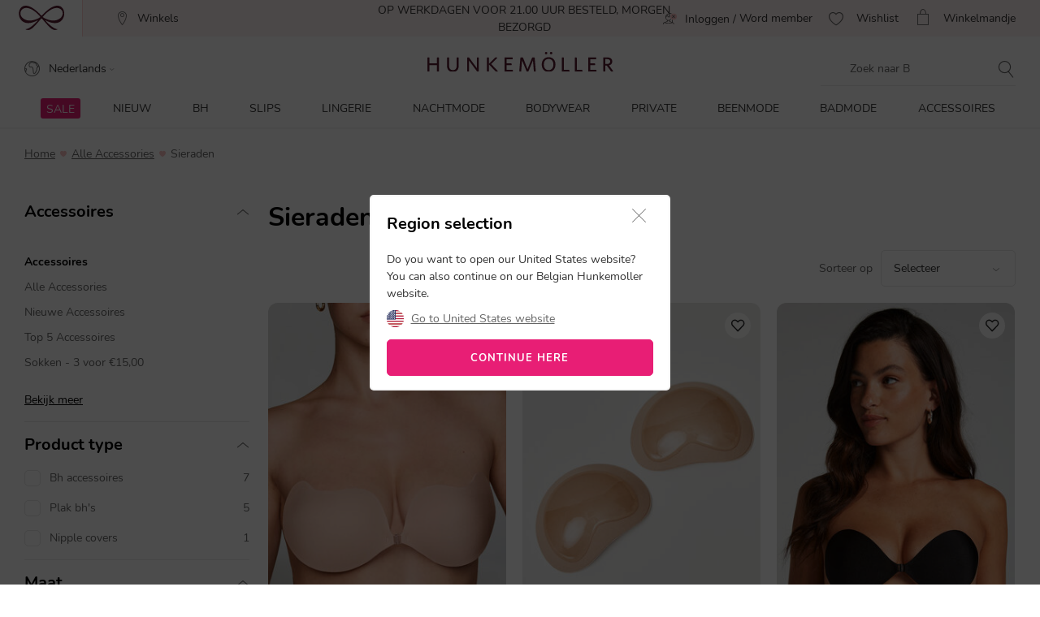

--- FILE ---
content_type: text/html;charset=UTF-8
request_url: https://www.hunkemoller.be/nl/accessoires/sieraden
body_size: 71620
content:
<!doctype html>
<html lang="nl-BE" dir="ltr">
<head>


































































































































    <script src="https://cdn.cookielaw.org/scripttemplates/otSDKStub.js" data-document-language="true" type="text/javascript" charset="UTF-8" data-domain-script="ac0e13f4-b9f5-43a2-9adf-9a393f8c499c"></script>
    <script type="text/javascript">
        function OptanonWrapper() {
             if (document.getElementById('onetrust-banner-sdk')) {
           // Get the buttons and container
           var acceptBtn = document.getElementById("onetrust-accept-btn-handler");
           var declineBtn = document.getElementById("onetrust-reject-all-handler");
           var cookieSettingsBtn = document.getElementById("onetrust-pc-btn-handler");
           var btnContainer = document.getElementById("onetrust-button-group");
           // Set the order you want below...
           btnContainer.append(acceptBtn, declineBtn, cookieSettingsBtn);
}
        }
    </script>



<link rel="stylesheet" href="/on/demandware.static/Sites-hunkemoller-be-Site/-/nl_BE/v1769411630966/css/headless_abtest.css" />

<link rel="preconnect" href="https://data.hunkemoller.be" />
<link rel="preconnect" href="https://cdn.cookielaw.org">
<link rel="dns-prefetch" href="https://data.hunkemoller.be">
<link rel="dns-prefetch" href="https://cdn.cookielaw.org">
<meta charset=UTF-8>

<meta http-equiv="x-ua-compatible" content="ie=edge">

<meta name="viewport"
content="width=device-width, initial-scale=1.0, maximum-scale=1.0, user-scalable=0, shrink-to-fit=no">




<title>
Combineer  Hunkemöller sieraden met iedere outfit!
</title>


<link rel="icon" type="image/png" href="/on/demandware.static/Sites-hunkemoller-be-Site/-/default/dw2df534d9/images/favicon-48x48.png" />
<link rel="shortcut icon" href="/on/demandware.static/Sites-hunkemoller-be-Site/-/default/dw2df534d9/images/favicon-48x48.png" />
<link rel="icon" type="image/png" href="/on/demandware.static/Sites-hunkemoller-be-Site/-/default/dw98fb40c0/images/favicon-32x32.png" sizes="32x32" />
<link rel="icon" type="image/png" href="/on/demandware.static/Sites-hunkemoller-be-Site/-/default/dw2df534d9/images/favicon-48x48.png" sizes="48x48" />
<link rel="apple-touch-icon" href="/on/demandware.static/Sites-hunkemoller-be-Site/-/default/dw68142cd9/images/apple-icon-57x57.png" sizes="57x57" />





<meta name="description" content="Je maakt je outfit compleet met Hunkem&ouml;ller sieraden. De sieraden geven je net dat beetje extra!" />

<meta name="theme-color" content="#fabfc0" />
<meta name="msapplication-navbutton-color" content="#fabfc0" />
<meta name="apple-mobile-web-app-capable" content="yes" />
<meta name="apple-mobile-web-app-status-bar-style"
content="#fabfc0" />

















































































<script>
window.dataLayer = window.dataLayer || [];
var events = [{"event":"structuredDataList","structuredData":{"name":"Sieraden","content":"Match uw sieraden met uw favoriete Hunkemöller lingerieDe sieraden voegen extra luxe toe aan uwNoir outfit en zullen u extra sexy laten voelen","url":"https://www.hunkemoller.be/nl/accessoires/sieraden","numberOfItems":13,"items":[{"name":"Laag uitgesneden plak bh","category":"Accessoires","images":{"url":"https://www.hunkemoller.be/dw/image/v2/BCHL_PRD/on/demandware.static/-/Sites-hkm-master/default/dwe1d2008b/images/large/167993_1.jpg?sw=243&sh=290&sm=fit&q=100","height":290,"width":243},"url":"https://www.hunkemoller.be/nl/laag-uitgesneden-plak-bh-beige-167993.html","sku":"167993","offers":{"price":"35.99","priceCurrency":"EUR"},"aggregateRating":{"ratingValue":3.4736843,"reviewCount":19}},{"name":"Stick on push up pads","category":"Accessoires","images":{"url":"https://www.hunkemoller.be/dw/image/v2/BCHL_PRD/on/demandware.static/-/Sites-hkm-master/default/dwd3fe9c66/images/large/167989_5.jpg?sw=243&sh=290&sm=fit&q=100","height":290,"width":243},"url":"https://www.hunkemoller.be/nl/stick-on-push-up-pads-beige-167989.html","sku":"167989","offers":{"price":"17.99","priceCurrency":"EUR"},"aggregateRating":{"ratingValue":4.4,"reviewCount":15}},{"name":"Plak Bh","category":"Accessoires","images":{"url":"https://www.hunkemoller.be/dw/image/v2/BCHL_PRD/on/demandware.static/-/Sites-hkm-master/default/dw4898d2f9/images/large/112856_1.jpg?sw=243&sh=290&sm=fit&q=100","height":290,"width":243},"url":"https://www.hunkemoller.be/nl/plak-bh-zwart-112856.html","sku":"112856","offers":{"price":"35.99","priceCurrency":"EUR"},"aggregateRating":{"ratingValue":3.71875,"reviewCount":160}},{"name":"Plak Bh","category":"Accessoires","images":{"url":"https://www.hunkemoller.be/dw/image/v2/BCHL_PRD/on/demandware.static/-/Sites-hkm-master/default/dw9b233911/images/large/112857_1.jpg?sw=243&sh=290&sm=fit&q=100","height":290,"width":243},"url":"https://www.hunkemoller.be/nl/plak-bh-beige-112857.html","sku":"112857","offers":{"price":"35.99","priceCurrency":"EUR"},"aggregateRating":{"ratingValue":3.71875,"reviewCount":160}},{"name":"Fashion clip","category":"Accessoires","images":{"url":"https://www.hunkemoller.be/dw/image/v2/BCHL_PRD/on/demandware.static/-/Sites-hkm-master/default/dw485ce36c/images/large/112792_1.jpg?sw=243&sh=290&sm=fit&q=100","height":290,"width":243},"url":"https://www.hunkemoller.be/nl/fashion-clip-wit-112792.html","sku":"112792","offers":{"price":"5.99","priceCurrency":"EUR"},"aggregateRating":{"ratingValue":4.4492755,"reviewCount":69}},{"name":"3-pack bh-verlengstukken","category":"Accessoires","images":{"url":"https://www.hunkemoller.be/dw/image/v2/BCHL_PRD/on/demandware.static/-/Sites-hkm-master/default/dwa7f7e55d/images/large/138725_1.jpg?sw=243&sh=290&sm=fit&q=100","height":290,"width":243},"url":"https://www.hunkemoller.be/nl/3-pack-bh-verlengstukken-wit-138725.html","sku":"138725","offers":{"price":"7.99","priceCurrency":"EUR"},"aggregateRating":{"ratingValue":4.564815,"reviewCount":108}},{"name":"3-pack bh-verlengstukken","category":"Accessoires","images":{"url":"https://www.hunkemoller.be/dw/image/v2/BCHL_PRD/on/demandware.static/-/Sites-hkm-master/default/dwa2b08a0c/images/large/138726_1.jpg?sw=243&sh=290&sm=fit&q=100","height":290,"width":243},"url":"https://www.hunkemoller.be/nl/3-pack-bh-verlengstukken-wit-138726.html","sku":"138726","offers":{"price":"7.99","priceCurrency":"EUR"},"aggregateRating":{"ratingValue":4.15873,"reviewCount":63}},{"name":"Fashion tape","category":"Accessoires","images":{"url":"https://www.hunkemoller.be/dw/image/v2/BCHL_PRD/on/demandware.static/-/Sites-hkm-master/default/dw10858b3d/images/large/112791_1.jpg?sw=243&sh=290&sm=fit&q=100","height":290,"width":243},"url":"https://www.hunkemoller.be/nl/fashion-tape-wit-112791.html","sku":"112791","offers":{"price":"7.99","priceCurrency":"EUR"},"aggregateRating":{"ratingValue":3.3023255,"reviewCount":43}},{"name":"Siliconen bh Straps Comfy","category":"Accessoires","images":{"url":"https://www.hunkemoller.be/dw/image/v2/BCHL_PRD/on/demandware.static/-/Sites-hkm-master/default/dwd852e0b3/images/large/112793_1.jpg?sw=243&sh=290&sm=fit&q=100","height":290,"width":243},"url":"https://www.hunkemoller.be/nl/siliconen-bh-straps-comfy-wit-112793.html","sku":"112793","offers":{"price":"10.99","priceCurrency":"EUR"},"aggregateRating":{"ratingValue":4.577778,"reviewCount":45}},{"name":"Silicone nipple covers","category":"Accessoires","images":{"url":"https://www.hunkemoller.be/dw/image/v2/BCHL_PRD/on/demandware.static/-/Sites-hkm-master/default/dw7fed34c0/images/large/156820_7.jpg?sw=243&sh=290&sm=fit&q=100","height":290,"width":243},"url":"https://www.hunkemoller.be/nl/silicone-nipple-covers-bruin-156820.html","sku":"156820","offers":{"price":"12.99","priceCurrency":"EUR"},"aggregateRating":{"ratingValue":4.173913,"reviewCount":92}},{"name":"Push-up Plak Bh","category":"Accessoires","images":{"url":"https://www.hunkemoller.be/dw/image/v2/BCHL_PRD/on/demandware.static/-/Sites-hkm-master/default/dw05280212/images/large/135447_1.jpg?sw=243&sh=290&sm=fit&q=100","height":290,"width":243},"url":"https://www.hunkemoller.be/nl/push-up-plak-bh-beige-135447.html","sku":"135447","offers":{"price":"37.99","priceCurrency":"EUR"},"aggregateRating":{"ratingValue":4,"reviewCount":130}},{"name":"Transparante bh bandjes","category":"Accessoires","images":{"url":"https://www.hunkemoller.be/dw/image/v2/BCHL_PRD/on/demandware.static/-/Sites-hkm-master/default/dwe2b79f3b/images/large/112795_1.jpg?sw=243&sh=290&sm=fit&q=100","height":290,"width":243},"url":"https://www.hunkemoller.be/nl/transparante-bh-bandjes-wit-112795.html","sku":"112795","offers":{"price":"5.99","priceCurrency":"EUR"},"aggregateRating":{"ratingValue":4.219512,"reviewCount":41}},{"name":"Push-up Plak Bh","category":"Accessoires","images":{"url":"https://www.hunkemoller.be/dw/image/v2/BCHL_PRD/on/demandware.static/-/Sites-hkm-master/default/dw80f1aac3/images/large/135448_1.jpg?sw=243&sh=290&sm=fit&q=100","height":290,"width":243},"url":"https://www.hunkemoller.be/nl/push-up-plak-bh-zwart-135448.html","sku":"135448","offers":{"price":"37.99","priceCurrency":"EUR"},"aggregateRating":{"ratingValue":4,"reviewCount":130}}],"metaDescription":"Je maakt je outfit compleet met Hunkemöller sieraden. De sieraden geven je net dat beetje extra!","title":"Combineer  Hunkemöller sieraden met iedere outfit!","breadcrumb":[{"name":"Home","url":"https://www.hunkemoller.be/nl/"},{"name":"Accessoires","value":"https://www.hunkemoller.be/nl/accessoires"},{"name":"Sieraden"}]}}];
var viewportSize = (function() {
var viewport = null;
var width = window.innerWidth;
if (width <= 320) {
viewport = 320;
} else if (width <= 768) {
viewport = 768;
} else if (width <= 1024) {
viewport = 1024;
} else if (width <= 1280) {
viewport = 1280;
} else {
viewport = 1440;
}
return viewport;
})();
window.dataLayer.push({
'event': 'data',
'siteCountry': 'Belgi&euml;',
'siteLanguage': 'be_nl',
'pageType': 'category',
'mainCategory': 'Accessoires',
'mainCategoryId': '30',
'subCategory': 'Sieraden',
'subCategoryId': '697',
'customerId': '',
'logged_in': false,
'screenSize': window.innerWidth + 'x' + window.innerHeight,
'viewportSize': viewportSize.toString()
});
if (events && events.length) {
for (var i = 0; i < events.length; i++) {
window.dataLayer.push(events[i]);
}
}
// Google Tag Manager
(function(w,d,s,l,i){w[l]=w[l]||[];w[l].push({'gtm.start':
new Date().getTime(),event:'gtm.js'});
var f=d.getElementsByTagName(s)[0],
j=d.createElement(s),
dl=l!='dataLayer'?'&l='+l:'';
j.async=true;j.src=i+dl;
j.addEventListener('load', function() {
var _ge = new CustomEvent('gtm_loaded', { bubbles: true });
d.dispatchEvent(_ge);
});
f.parentNode.insertBefore(j,f);
})(window, document, 'script', 'dataLayer', '//data.hunkemoller.be/gtm.js?id=GTM-T3XBM2J');
</script>


<!--[if lt IE 9]>
<script src="/on/demandware.static/Sites-hunkemoller-be-Site/-/nl_BE/v1769411630966/js/lib/html5.js"></script>
<![endif]-->

<script type="text/javascript">//<!--
/* <![CDATA[ (head-active_data.js) */
var dw = (window.dw || {});
dw.ac = {
    _analytics: null,
    _events: [],
    _category: "",
    _searchData: "",
    _anact: "",
    _anact_nohit_tag: "",
    _analytics_enabled: "true",
    _timeZone: "Europe/Amsterdam",
    _capture: function(configs) {
        if (Object.prototype.toString.call(configs) === "[object Array]") {
            configs.forEach(captureObject);
            return;
        }
        dw.ac._events.push(configs);
    },
	capture: function() { 
		dw.ac._capture(arguments);
		// send to CQ as well:
		if (window.CQuotient) {
			window.CQuotient.trackEventsFromAC(arguments);
		}
	},
    EV_PRD_SEARCHHIT: "searchhit",
    EV_PRD_DETAIL: "detail",
    EV_PRD_RECOMMENDATION: "recommendation",
    EV_PRD_SETPRODUCT: "setproduct",
    applyContext: function(context) {
        if (typeof context === "object" && context.hasOwnProperty("category")) {
        	dw.ac._category = context.category;
        }
        if (typeof context === "object" && context.hasOwnProperty("searchData")) {
        	dw.ac._searchData = context.searchData;
        }
    },
    setDWAnalytics: function(analytics) {
        dw.ac._analytics = analytics;
    },
    eventsIsEmpty: function() {
        return 0 == dw.ac._events.length;
    }
};
/* ]]> */
// -->
</script>
<script type="text/javascript">//<!--
/* <![CDATA[ (head-cquotient.js) */
var CQuotient = window.CQuotient = {};
CQuotient.clientId = 'bchl-hunkemoller-be';
CQuotient.realm = 'BCHL';
CQuotient.siteId = 'hunkemoller-be';
CQuotient.instanceType = 'prd';
CQuotient.locale = 'nl_BE';
CQuotient.fbPixelId = '__UNKNOWN__';
CQuotient.activities = [];
CQuotient.cqcid='';
CQuotient.cquid='';
CQuotient.cqeid='';
CQuotient.cqlid='';
CQuotient.apiHost='api.cquotient.com';
/* Turn this on to test against Staging Einstein */
/* CQuotient.useTest= true; */
CQuotient.useTest = ('true' === 'false');
CQuotient.initFromCookies = function () {
	var ca = document.cookie.split(';');
	for(var i=0;i < ca.length;i++) {
	  var c = ca[i];
	  while (c.charAt(0)==' ') c = c.substring(1,c.length);
	  if (c.indexOf('cqcid=') == 0) {
		CQuotient.cqcid=c.substring('cqcid='.length,c.length);
	  } else if (c.indexOf('cquid=') == 0) {
		  var value = c.substring('cquid='.length,c.length);
		  if (value) {
		  	var split_value = value.split("|", 3);
		  	if (split_value.length > 0) {
			  CQuotient.cquid=split_value[0];
		  	}
		  	if (split_value.length > 1) {
			  CQuotient.cqeid=split_value[1];
		  	}
		  	if (split_value.length > 2) {
			  CQuotient.cqlid=split_value[2];
		  	}
		  }
	  }
	}
}
CQuotient.getCQCookieId = function () {
	if(window.CQuotient.cqcid == '')
		window.CQuotient.initFromCookies();
	return window.CQuotient.cqcid;
};
CQuotient.getCQUserId = function () {
	if(window.CQuotient.cquid == '')
		window.CQuotient.initFromCookies();
	return window.CQuotient.cquid;
};
CQuotient.getCQHashedEmail = function () {
	if(window.CQuotient.cqeid == '')
		window.CQuotient.initFromCookies();
	return window.CQuotient.cqeid;
};
CQuotient.getCQHashedLogin = function () {
	if(window.CQuotient.cqlid == '')
		window.CQuotient.initFromCookies();
	return window.CQuotient.cqlid;
};
CQuotient.trackEventsFromAC = function (/* Object or Array */ events) {
try {
	if (Object.prototype.toString.call(events) === "[object Array]") {
		events.forEach(_trackASingleCQEvent);
	} else {
		CQuotient._trackASingleCQEvent(events);
	}
} catch(err) {}
};
CQuotient._trackASingleCQEvent = function ( /* Object */ event) {
	if (event && event.id) {
		if (event.type === dw.ac.EV_PRD_DETAIL) {
			CQuotient.trackViewProduct( {id:'', alt_id: event.id, type: 'raw_sku'} );
		} // not handling the other dw.ac.* events currently
	}
};
CQuotient.trackViewProduct = function(/* Object */ cqParamData){
	var cq_params = {};
	cq_params.cookieId = CQuotient.getCQCookieId();
	cq_params.userId = CQuotient.getCQUserId();
	cq_params.emailId = CQuotient.getCQHashedEmail();
	cq_params.loginId = CQuotient.getCQHashedLogin();
	cq_params.product = cqParamData.product;
	cq_params.realm = cqParamData.realm;
	cq_params.siteId = cqParamData.siteId;
	cq_params.instanceType = cqParamData.instanceType;
	cq_params.locale = CQuotient.locale;
	
	if(CQuotient.sendActivity) {
		CQuotient.sendActivity(CQuotient.clientId, 'viewProduct', cq_params);
	} else {
		CQuotient.activities.push({activityType: 'viewProduct', parameters: cq_params});
	}
};
/* ]]> */
// -->
</script>
<!-- Demandware Apple Pay -->

<style type="text/css">ISAPPLEPAY{display:inline}.dw-apple-pay-button,.dw-apple-pay-button:hover,.dw-apple-pay-button:active{background-color:black;background-image:-webkit-named-image(apple-pay-logo-white);background-position:50% 50%;background-repeat:no-repeat;background-size:75% 60%;border-radius:5px;border:1px solid black;box-sizing:border-box;margin:5px auto;min-height:30px;min-width:100px;padding:0}
.dw-apple-pay-button:after{content:'Apple Pay';visibility:hidden}.dw-apple-pay-button.dw-apple-pay-logo-white{background-color:white;border-color:white;background-image:-webkit-named-image(apple-pay-logo-black);color:black}.dw-apple-pay-button.dw-apple-pay-logo-white.dw-apple-pay-border{border-color:black}</style>


<!-- UI -->
<!---->
<!--<link rel="stylesheet" type="text/css" href="/on/demandware.static/Sites-hunkemoller-be-Site/-/nl_BE/v1769411630966/css/style.css" />-->
<!---->
<link rel="preload" href="/on/demandware.static/Sites-hunkemoller-be-Site/-/nl_BE/v1769411630966/fonts/Hunkemoller.woff2?wb9hk6" as='font' type='font/woff2'
crossorigin />
<link rel="preload" href="/on/demandware.static/Sites-hunkemoller-be-Site/-/default/dw9880fec7/fonts/Nunito-Bold.woff2" as='font' type='font/woff2' crossorigin />
<link rel="preload" href="/on/demandware.static/Sites-hunkemoller-be-Site/-/default/dw62c0cf29/fonts/Nunito-Regular.woff2" as='font' type='font/woff2'
crossorigin />
<style>
@font-face {
font-family: 'Hunkemoller';
src: url('/on/demandware.static/Sites-hunkemoller-be-Site/-/nl_BE/v1769411630966/fonts/Hunkemoller.woff2?wb9hk6') format('woff2'),
url('/on/demandware.static/Sites-hunkemoller-be-Site/-/nl_BE/v1769411630966/fonts/Hunkemoller.woff?wb9hk6') format('woff');
font-display: swap;
font-weight: normal;
font-style: normal;
}
@font-face {
font-family: 'Nunito';
src: url('/on/demandware.static/Sites-hunkemoller-be-Site/-/default/dw62c0cf29/fonts/Nunito-Regular.woff2') format('woff2'),
url('/on/demandware.static/Sites-hunkemoller-be-Site/-/default/dwcd928ce6/fonts/Nunito-Regular.woff') format('woff');
font-display: swap;
font-weight: 400;
font-style: normal;
unicode-range: U+0020—007F, U+0400–04FF;
}
@font-face {
font-family: 'Nunito';
src: url('/on/demandware.static/Sites-hunkemoller-be-Site/-/default/dw9880fec7/fonts/Nunito-Bold.woff2') format('woff2'),
url('/on/demandware.static/Sites-hunkemoller-be-Site/-/default/dw017f84c0/fonts/Nunito-Bold.woff') format('woff');
font-display: swap;
font-weight: 700;
font-style: normal;
unicode-range: U+0020—007F, U+0400–04FF;
}
</style>

<!--[if lte IE 8]>
<script src="//cdnjs.cloudflare.com/ajax/libs/respond.js/1.4.2/respond.js" type="text/javascript"></script>
<script src="https://cdn.rawgit.com/chuckcarpenter/REM-unit-polyfill/master/js/rem.min.js" type="text/javascript"></script>
<![endif]-->




    
        
            <link rel="alternate" hreflang="nl-BE" href="https://www.hunkemoller.be/nl/accessoires/sieraden" />
        
    
        
            <link rel="alternate" href="android-app://com.hunkemoller/com.hunkemoller/category-list/697" />
        
    
        
            <link rel="alternate" hreflang="da-DK" href="https://www.hunkemoller.dk/accessories/smykker" />
        
    
        
            <link rel="alternate" hreflang="nl-NL" href="https://www.hunkemoller.nl/accessoires/sieraden" />
        
    
        
            <link rel="alternate" hreflang="en-GB" href="https://www.hunkemoller.co.uk/accessories/jewellery" />
        
    
        
            <link rel="alternate" hreflang="fr-BE" href="https://www.hunkemoller.be/fr/accessoires/bijoux" />
        
    
        
            <link rel="alternate" hreflang="fr-FR" href="https://www.hunkemoller.fr/accessoires/bijoux" />
        
    
        
            <link rel="alternate" hreflang="fr-LU" href="https://www.hunkemoller.lu/accessoires/bijoux" />
        
    
        
            <link rel="alternate" hreflang="fr-CH" href="https://www.hunkemoller.ch/fr/accessoires/bijoux" />
        
    
        
            <link rel="alternate" hreflang="de-AT" href="https://www.hunkemoller.at/accessoires/schmuck" />
        
    
        
            <link rel="alternate" hreflang="de-DE" href="https://www.hunkemoller.de/accessoires/schmuck" />
        
    
        
            <link rel="alternate" hreflang="de-CH" href="https://www.hunkemoller.ch/de/accessoires/schmuck" />
        
    
        
            <link rel="alternate" hreflang="es-ES" href="https://www.hunkemoller.es/accesorios/joyeria" />
        
    
        
            <link rel="alternate" hreflang="sv-SE" href="https://www.hunkemoller.se/accessoarer/smycken" />
        
    
        
            <link rel="alternate" hreflang="en" href="https://www.hunkemoller.com/global/accessories/jewellery" />
        
    
        
            <link rel="alternate" hreflang="x-default" href="https://www.hunkemoller.com/global/accessories/jewellery" />
        
    
        
            <link rel="alternate" hreflang="no-NO" href="https://www.hunkemoller.no/accessories/smykker" />
        
    
        
            <link rel="alternate" hreflang="en-US" href="https://www.hunkemoller.com/en/accessories/jewellery.html" />
        
    
        
            <link rel="alternate" hreflang="pl-PL" href="https://www.hunkemoller.pl/accessories/jewellery" />
        
    




    <link rel="canonical" href="https://www.hunkemoller.be/nl/accessoires/sieraden" />








    <meta name="robots" content="index, follow" />


<style>
body{margin:0}.container{margin-right:auto;margin-left:auto;padding-left:15px;padding-right:15px}@media (min-width: 768px){.container{width:750px}}@media (min-width: 992px){.container{width:970px}}@media (min-width: 1200px){.container{width:1170px}}.container-fluid{margin-right:auto;margin-left:auto}.row{width:100%}.col-xs-1,.col-sm-1,.col-md-1,.col-lg-1,.col-xs-2,.col-sm-2,.col-md-2,.col-lg-2,.col-xs-3,.col-sm-3,.col-md-3,.col-lg-3,.col-xs-4,.col-sm-4,.col-md-4,.col-lg-4,.col-xs-5,.col-sm-5,.col-md-5,.col-lg-5,.col-xs-6,.col-sm-6,.col-md-6,.col-lg-6,.col-xs-7,.col-sm-7,.col-md-7,.col-lg-7,.col-xs-8,.col-sm-8,.col-md-8,.col-lg-8,.col-xs-9,.col-sm-9,.col-md-9,.col-lg-9,.col-xs-10,.col-sm-10,.col-md-10,.col-lg-10,.col-xs-11,.col-sm-11,.col-md-11,.col-lg-11,.col-xs-12,.col-sm-12,.col-md-12,.col-lg-12{position:relative;min-height:1px}.col-xs-1,.col-xs-2,.col-xs-3,.col-xs-4,.col-xs-5,.col-xs-6,.col-xs-7,.col-xs-8,.col-xs-9,.col-xs-10,.col-xs-11,.col-xs-12{float:left}.col-xs-12{width:100%}.col-xs-11{width:91.66666667%}.col-xs-10{width:83.33333333%}.col-xs-9{width:75%}.col-xs-8{width:66.66666667%}.col-xs-7{width:58.33333333%}.col-xs-6{width:50%}.col-xs-5{width:41.66666667%}.col-xs-4{width:33.33333333%}.col-xs-3{width:25%}.col-xs-2{width:16.66666667%}.col-xs-1{width:8.33333333%}.col-xs-pull-12{right:100%}.col-xs-pull-11{right:91.66666667%}.col-xs-pull-10{right:83.33333333%}.col-xs-pull-9{right:75%}.col-xs-pull-8{right:66.66666667%}.col-xs-pull-7{right:58.33333333%}.col-xs-pull-6{right:50%}.col-xs-pull-5{right:41.66666667%}.col-xs-pull-4{right:33.33333333%}.col-xs-pull-3{right:25%}.col-xs-pull-2{right:16.66666667%}.col-xs-pull-1{right:8.33333333%}.col-xs-pull-0{right:auto}.col-xs-push-12{left:100%}.col-xs-push-11{left:91.66666667%}.col-xs-push-10{left:83.33333333%}.col-xs-push-9{left:75%}.col-xs-push-8{left:66.66666667%}.col-xs-push-7{left:58.33333333%}.col-xs-push-6{left:50%}.col-xs-push-5{left:41.66666667%}.col-xs-push-4{left:33.33333333%}.col-xs-push-3{left:25%}.col-xs-push-2{left:16.66666667%}.col-xs-push-1{left:8.33333333%}.col-xs-push-0{left:auto}.col-xs-offset-12{margin-left:100%}.col-xs-offset-11{margin-left:91.66666667%}.col-xs-offset-10{margin-left:83.33333333%}.col-xs-offset-9{margin-left:75%}.col-xs-offset-8{margin-left:66.66666667%}.col-xs-offset-7{margin-left:58.33333333%}.col-xs-offset-6{margin-left:50%}.col-xs-offset-5{margin-left:41.66666667%}.col-xs-offset-4{margin-left:33.33333333%}.col-xs-offset-3{margin-left:25%}.col-xs-offset-2{margin-left:16.66666667%}.col-xs-offset-1{margin-left:8.33333333%}.col-xs-offset-0{margin-left:0}@media (min-width: 768px){.col-sm-1,.col-sm-2,.col-sm-3,.col-sm-4,.col-sm-5,.col-sm-6,.col-sm-7,.col-sm-8,.col-sm-9,.col-sm-10,.col-sm-11,.col-sm-12{float:left}.col-sm-12{width:100%}.col-sm-11{width:91.66666667%}.col-sm-10{width:83.33333333%}.col-sm-9{width:75%}.col-sm-8{width:66.66666667%}.col-sm-7{width:58.33333333%}.col-sm-6{width:50%}.col-sm-5{width:41.66666667%}.col-sm-4{width:33.33333333%}.col-sm-3{width:25%}.col-sm-2{width:16.66666667%}.col-sm-1{width:8.33333333%}.col-sm-pull-12{right:100%}.col-sm-pull-11{right:91.66666667%}.col-sm-pull-10{right:83.33333333%}.col-sm-pull-9{right:75%}.col-sm-pull-8{right:66.66666667%}.col-sm-pull-7{right:58.33333333%}.col-sm-pull-6{right:50%}.col-sm-pull-5{right:41.66666667%}.col-sm-pull-4{right:33.33333333%}.col-sm-pull-3{right:25%}.col-sm-pull-2{right:16.66666667%}.col-sm-pull-1{right:8.33333333%}.col-sm-pull-0{right:auto}.col-sm-push-12{left:100%}.col-sm-push-11{left:91.66666667%}.col-sm-push-10{left:83.33333333%}.col-sm-push-9{left:75%}.col-sm-push-8{left:66.66666667%}.col-sm-push-7{left:58.33333333%}.col-sm-push-6{left:50%}.col-sm-push-5{left:41.66666667%}.col-sm-push-4{left:33.33333333%}.col-sm-push-3{left:25%}.col-sm-push-2{left:16.66666667%}.col-sm-push-1{left:8.33333333%}.col-sm-push-0{left:auto}.col-sm-offset-12{margin-left:100%}.col-sm-offset-11{margin-left:91.66666667%}.col-sm-offset-10{margin-left:83.33333333%}.col-sm-offset-9{margin-left:75%}.col-sm-offset-8{margin-left:66.66666667%}.col-sm-offset-7{margin-left:58.33333333%}.col-sm-offset-6{margin-left:50%}.col-sm-offset-5{margin-left:41.66666667%}.col-sm-offset-4{margin-left:33.33333333%}.col-sm-offset-3{margin-left:25%}.col-sm-offset-2{margin-left:16.66666667%}.col-sm-offset-1{margin-left:8.33333333%}.col-sm-offset-0{margin-left:0}}@media (min-width: 992px){.col-md-1,.col-md-2,.col-md-3,.col-md-4,.col-md-5,.col-md-6,.col-md-7,.col-md-8,.col-md-9,.col-md-10,.col-md-11,.col-md-12{float:left}.col-md-12{width:100%}.col-md-11{width:91.66666667%}.col-md-10{width:83.33333333%}.col-md-9{width:75%}.col-md-8{width:66.66666667%}.col-md-7{width:58.33333333%}.col-md-6{width:50%}.col-md-5{width:41.66666667%}.col-md-4{width:33.33333333%}.col-md-3{width:25%}.col-md-2{width:16.66666667%}.col-md-1{width:8.33333333%}.col-md-pull-12{right:100%}.col-md-pull-11{right:91.66666667%}.col-md-pull-10{right:83.33333333%}.col-md-pull-9{right:75%}.col-md-pull-8{right:66.66666667%}.col-md-pull-7{right:58.33333333%}.col-md-pull-6{right:50%}.col-md-pull-5{right:41.66666667%}.col-md-pull-4{right:33.33333333%}.col-md-pull-3{right:25%}.col-md-pull-2{right:16.66666667%}.col-md-pull-1{right:8.33333333%}.col-md-pull-0{right:auto}.col-md-push-12{left:100%}.col-md-push-11{left:91.66666667%}.col-md-push-10{left:83.33333333%}.col-md-push-9{left:75%}.col-md-push-8{left:66.66666667%}.col-md-push-7{left:58.33333333%}.col-md-push-6{left:50%}.col-md-push-5{left:41.66666667%}.col-md-push-4{left:33.33333333%}.col-md-push-3{left:25%}.col-md-push-2{left:16.66666667%}.col-md-push-1{left:8.33333333%}.col-md-push-0{left:auto}.col-md-offset-12{margin-left:100%}.col-md-offset-11{margin-left:91.66666667%}.col-md-offset-10{margin-left:83.33333333%}.col-md-offset-9{margin-left:75%}.col-md-offset-8{margin-left:66.66666667%}.col-md-offset-7{margin-left:58.33333333%}.col-md-offset-6{margin-left:50%}.col-md-offset-5{margin-left:41.66666667%}.col-md-offset-4{margin-left:33.33333333%}.col-md-offset-3{margin-left:25%}.col-md-offset-2{margin-left:16.66666667%}.col-md-offset-1{margin-left:8.33333333%}.col-md-offset-0{margin-left:0}}@media (min-width: 1200px){.col-lg-1,.col-lg-2,.col-lg-3,.col-lg-4,.col-lg-5,.col-lg-6,.col-lg-7,.col-lg-8,.col-lg-9,.col-lg-10,.col-lg-11,.col-lg-12{float:left}.col-lg-12{width:100%}.col-lg-11{width:91.66666667%}.col-lg-10{width:83.33333333%}.col-lg-9{width:75%}.col-lg-8{width:66.66666667%}.col-lg-7{width:58.33333333%}.col-lg-6{width:50%}.col-lg-5{width:41.66666667%}.col-lg-4{width:33.33333333%}.col-lg-3{width:25%}.col-lg-2{width:16.66666667%}.col-lg-1{width:8.33333333%}.col-lg-pull-12{right:100%}.col-lg-pull-11{right:91.66666667%}.col-lg-pull-10{right:83.33333333%}.col-lg-pull-9{right:75%}.col-lg-pull-8{right:66.66666667%}.col-lg-pull-7{right:58.33333333%}.col-lg-pull-6{right:50%}.col-lg-pull-5{right:41.66666667%}.col-lg-pull-4{right:33.33333333%}.col-lg-pull-3{right:25%}.col-lg-pull-2{right:16.66666667%}.col-lg-pull-1{right:8.33333333%}.col-lg-pull-0{right:auto}.col-lg-push-12{left:100%}.col-lg-push-11{left:91.66666667%}.col-lg-push-10{left:83.33333333%}.col-lg-push-9{left:75%}.col-lg-push-8{left:66.66666667%}.col-lg-push-7{left:58.33333333%}.col-lg-push-6{left:50%}.col-lg-push-5{left:41.66666667%}.col-lg-push-4{left:33.33333333%}.col-lg-push-3{left:25%}.col-lg-push-2{left:16.66666667%}.col-lg-push-1{left:8.33333333%}.col-lg-push-0{left:auto}.col-lg-offset-12{margin-left:100%}.col-lg-offset-11{margin-left:91.66666667%}.col-lg-offset-10{margin-left:83.33333333%}.col-lg-offset-9{margin-left:75%}.col-lg-offset-8{margin-left:66.66666667%}.col-lg-offset-7{margin-left:58.33333333%}.col-lg-offset-6{margin-left:50%}.col-lg-offset-5{margin-left:41.66666667%}.col-lg-offset-4{margin-left:33.33333333%}.col-lg-offset-3{margin-left:25%}.col-lg-offset-2{margin-left:16.66666667%}.col-lg-offset-1{margin-left:8.33333333%}.col-lg-offset-0{margin-left:0}}.clearfix:before,.clearfix:after,.container:before,.container:after,.container-fluid:before,.container-fluid:after,.row:before,.row:after{content:" ";display:table}.clearfix:after,.container:after,.container-fluid:after,.row:after{clear:both}.center-block{display:block;margin-left:auto;margin-right:auto}.pull-right{float:right!important}.pull-left{float:left!important}.hide{display:none!important}.show{display:block!important}.invisible{visibility:hidden}.text-hide{font:0/0 a;color:transparent;text-shadow:none;background-color:transparent;border:0}.hidden{display:none!important}.affix{position:fixed}.visible-xs,.visible-sm,.visible-md,.visible-lg{display:none!important}.visible-xs-block,.visible-xs-inline,.visible-xs-inline-block,.visible-sm-block,.visible-sm-inline,.visible-sm-inline-block,.visible-md-block,.visible-md-inline,.visible-md-inline-block,.visible-lg-block,.visible-lg-inline,.visible-lg-inline-block{display:none!important}@media (max-width: 767px){.visible-xs{display:block!important}table.visible-xs{display:table!important}tr.visible-xs{display:table-row!important}th.visible-xs,td.visible-xs{display:table-cell!important}.visible-xs-block{display:block!important}.visible-xs-inline{display:inline!important}.visible-xs-inline-block{display:inline-block!important}}@media (min-width: 768px) and (max-width: 991px){.visible-sm{display:block!important}table.visible-sm{display:table!important}tr.visible-sm{display:table-row!important}th.visible-sm,td.visible-sm{display:table-cell!important}.visible-sm-block{display:block!important}.visible-sm-inline{display:inline!important}.visible-sm-inline-block{display:inline-block!important}}@media (min-width: 992px) and (max-width: 1199px){.visible-md{display:block!important}table.visible-md{display:table!important}tr.visible-md{display:table-row!important}th.visible-md,td.visible-md{display:table-cell!important}.visible-md-block{display:block!important}.visible-md-inline{display:inline!important}.visible-md-inline-block{display:inline-block!important}}@media (min-width: 1200px){.visible-lg{display:block!important}table.visible-lg{display:table!important}tr.visible-lg{display:table-row!important}th.visible-lg,td.visible-lg{display:table-cell!important}}@media (min-width: 1200px){.visible-lg-block{display:block!important}}@media (min-width: 1200px){.visible-lg-inline{display:inline!important}}@media (min-width: 1200px){.visible-lg-inline-block{display:inline-block!important}}@media (max-width: 767px){.hidden-xs{display:none!important}}@media (min-width: 768px) and (max-width: 991px){.hidden-sm{display:none!important}}@media (min-width: 992px) and (max-width: 1199px){.hidden-md{display:none!important}}@media (min-width: 1200px){.hidden-lg{display:none!important}}.visible-print{display:none!important}@media print{.visible-print{display:block!important}table.visible-print{display:table!important}tr.visible-print{display:table-row!important}th.visible-print,td.visible-print{display:table-cell!important}}.visible-print-block{display:none!important}@media print{.visible-print-block{display:block!important}}.visible-print-inline{display:none!important}@media print{.visible-print-inline{display:inline!important}}.visible-print-inline-block{display:none!important}@media print{.visible-print-inline-block{display:inline-block!important}}@media print{.hidden-print{display:none!important}}
</style>
<style>
@charset "UTF-8";@keyframes plyr-progress{to{background-position:25px 0;background-position:var(--plyr-progress-loading-size,25px) 0}}@keyframes plyr-popup{0%{opacity:.5;transform:translateY(10px)}to{opacity:1;transform:translateY(0)}}@keyframes plyr-fade-in{0%{opacity:0}to{opacity:1}}.plyr{-moz-osx-font-smoothing:grayscale;-webkit-font-smoothing:antialiased;align-items:center;direction:ltr;display:flex;flex-direction:column;font-family:inherit;font-family:var(--plyr-font-family,inherit);font-variant-numeric:tabular-nums;font-weight:400;font-weight:var(--plyr-font-weight-regular,400);line-height:1.7;line-height:var(--plyr-line-height,1.7);max-width:100%;min-width:200px;position:relative;text-shadow:none;transition:box-shadow .3s ease;z-index:0}.plyr audio,.plyr iframe,.plyr video{display:block;height:100%;width:100%}.plyr button{font:inherit;line-height:inherit;width:auto}.plyr:focus{outline:0}.plyr--full-ui{box-sizing:border-box}.plyr--full-ui *,.plyr--full-ui :after,.plyr--full-ui :before{box-sizing:inherit}.plyr--full-ui a,.plyr--full-ui button,.plyr--full-ui input,.plyr--full-ui label{touch-action:manipulation}.plyr__badge{background:#4a5464;background:var(--plyr-badge-background,#4a5464);border-radius:2px;border-radius:var(--plyr-badge-border-radius,2px);color:#fff;color:var(--plyr-badge-text-color,#fff);font-size:9px;font-size:var(--plyr-font-size-badge,9px);line-height:1;padding:3px 4px}.plyr--full-ui ::-webkit-media-text-track-container{display:none}.plyr__captions{animation:plyr-fade-in .3s ease;bottom:0;display:none;font-size:13px;font-size:var(--plyr-font-size-small,13px);left:0;padding:10px;padding:var(--plyr-control-spacing,10px);position:absolute;text-align:center;transition:transform .4s ease-in-out;width:100%}.plyr__captions span:empty{display:none}@media(min-width:480px){.plyr__captions{font-size:15px;font-size:var(--plyr-font-size-base,15px);padding:20px;padding:calc(var(--plyr-control-spacing,10px)*2)}}@media(min-width:768px){.plyr__captions{font-size:18px;font-size:var(--plyr-font-size-large,18px)}}.plyr--captions-active .plyr__captions{display:block}.plyr:not(.plyr--hide-controls) .plyr__controls:not(:empty)~.plyr__captions{transform:translateY(-40px);transform:translateY(calc(var(--plyr-control-spacing,10px)*-4))}.plyr__caption{background:#000c;background:var(--plyr-captions-background,#000c);border-radius:2px;-webkit-box-decoration-break:clone;box-decoration-break:clone;color:#fff;color:var(--plyr-captions-text-color,#fff);line-height:185%;padding:.2em .5em;white-space:pre-wrap}.plyr__caption div{display:inline}.plyr__control{background:#0000;border:0;border-radius:3px;border-radius:var(--plyr-control-radius,3px);color:inherit;cursor:pointer;flex-shrink:0;overflow:visible;padding:7px;padding:calc(var(--plyr-control-spacing,10px)*.7);position:relative;transition:all .3s ease}.plyr__control svg{fill:currentColor;display:block;height:18px;height:var(--plyr-control-icon-size,18px);pointer-events:none;width:18px;width:var(--plyr-control-icon-size,18px)}.plyr__control:focus{outline:0}.plyr__control:focus-visible{outline:2px dashed #00b2ff;outline:2px dashed var(--plyr-focus-visible-color,var(--plyr-color-main,var(--plyr-color-main,#00b2ff)));outline-offset:2px}a.plyr__control{text-decoration:none}.plyr__control.plyr__control--pressed .icon--not-pressed,.plyr__control.plyr__control--pressed .label--not-pressed,.plyr__control:not(.plyr__control--pressed) .icon--pressed,.plyr__control:not(.plyr__control--pressed) .label--pressed,a.plyr__control:after,a.plyr__control:before{display:none}.plyr--full-ui ::-webkit-media-controls{display:none}.plyr__controls{align-items:center;display:flex;justify-content:flex-end;text-align:center}.plyr__controls .plyr__progress__container{flex:1;min-width:0}.plyr__controls .plyr__controls__item{margin-left:2.5px;margin-left:calc(var(--plyr-control-spacing,10px)/4)}.plyr__controls .plyr__controls__item:first-child{margin-left:0;margin-right:auto}.plyr__controls .plyr__controls__item.plyr__progress__container{padding-left:2.5px;padding-left:calc(var(--plyr-control-spacing,10px)/4)}.plyr__controls .plyr__controls__item.plyr__time{padding:0 5px;padding:0 calc(var(--plyr-control-spacing,10px)/2)}.plyr__controls .plyr__controls__item.plyr__progress__container:first-child,.plyr__controls .plyr__controls__item.plyr__time+.plyr__time,.plyr__controls .plyr__controls__item.plyr__time:first-child{padding-left:0}.plyr [data-plyr=airplay],.plyr [data-plyr=captions],.plyr [data-plyr=fullscreen],.plyr [data-plyr=pip],.plyr__controls:empty{display:none}.plyr--airplay-supported [data-plyr=airplay],.plyr--captions-enabled [data-plyr=captions],.plyr--fullscreen-enabled [data-plyr=fullscreen],.plyr--pip-supported [data-plyr=pip]{display:inline-block}.plyr__menu{display:flex;position:relative}.plyr__menu .plyr__control svg{transition:transform .3s ease}.plyr__menu .plyr__control[aria-expanded=true] svg{transform:rotate(90deg)}.plyr__menu .plyr__control[aria-expanded=true] .plyr__tooltip{display:none}.plyr__menu__container{animation:plyr-popup .2s ease;background:#ffffffe6;background:var(--plyr-menu-background,#ffffffe6);border-radius:4px;border-radius:var(--plyr-menu-radius,4px);bottom:100%;box-shadow:0 1px 2px #00000026;box-shadow:var(--plyr-menu-shadow,0 1px 2px #00000026);color:#4a5464;color:var(--plyr-menu-color,#4a5464);font-size:15px;font-size:var(--plyr-font-size-base,15px);margin-bottom:10px;position:absolute;right:-3px;text-align:left;white-space:nowrap;z-index:3}.plyr__menu__container>div{overflow:hidden;transition:height .35s cubic-bezier(.4,0,.2,1),width .35s cubic-bezier(.4,0,.2,1)}.plyr__menu__container:after{border:4px solid #0000;border-top-color:#ffffffe6;border:var(--plyr-menu-arrow-size,4px) solid #0000;border-top-color:var(--plyr-menu-background,#ffffffe6);content:"";height:0;position:absolute;right:14px;right:calc(var(--plyr-control-icon-size,18px)/2 + var(--plyr-control-spacing,10px)*.7 - var(--plyr-menu-arrow-size,4px)/2);top:100%;width:0}.plyr__menu__container [role=menu]{padding:7px;padding:calc(var(--plyr-control-spacing,10px)*.7)}.plyr__menu__container [role=menuitem],.plyr__menu__container [role=menuitemradio]{margin-top:2px}.plyr__menu__container [role=menuitem]:first-child,.plyr__menu__container [role=menuitemradio]:first-child{margin-top:0}.plyr__menu__container .plyr__control{align-items:center;color:#4a5464;color:var(--plyr-menu-color,#4a5464);display:flex;font-size:13px;font-size:var(--plyr-font-size-menu,var(--plyr-font-size-small,13px));padding:4.66667px 10.5px;padding:calc(var(--plyr-control-spacing,10px)*.7/1.5) calc(var(--plyr-control-spacing,10px)*.7*1.5);-webkit-user-select:none;user-select:none;width:100%}.plyr__menu__container .plyr__control>span{align-items:inherit;display:flex;width:100%}.plyr__menu__container .plyr__control:after{border:4px solid #0000;border:var(--plyr-menu-item-arrow-size,4px) solid #0000;content:"";position:absolute;top:50%;transform:translateY(-50%)}.plyr__menu__container .plyr__control--forward{padding-right:28px;padding-right:calc(var(--plyr-control-spacing,10px)*.7*4)}.plyr__menu__container .plyr__control--forward:after{border-left-color:#728197;border-left-color:var(--plyr-menu-arrow-color,#728197);right:6.5px;right:calc(var(--plyr-control-spacing,10px)*.7*1.5 - var(--plyr-menu-item-arrow-size,4px))}.plyr__menu__container .plyr__control--forward:focus-visible:after,.plyr__menu__container .plyr__control--forward:hover:after{border-left-color:initial}.plyr__menu__container .plyr__control--back{font-weight:400;font-weight:var(--plyr-font-weight-regular,400);margin:7px;margin:calc(var(--plyr-control-spacing,10px)*.7);margin-bottom:3.5px;margin-bottom:calc(var(--plyr-control-spacing,10px)*.7/2);padding-left:28px;padding-left:calc(var(--plyr-control-spacing,10px)*.7*4);position:relative;width:calc(100% - 14px);width:calc(100% - var(--plyr-control-spacing,10px)*.7*2)}.plyr__menu__container .plyr__control--back:after{border-right-color:#728197;border-right-color:var(--plyr-menu-arrow-color,#728197);left:6.5px;left:calc(var(--plyr-control-spacing,10px)*.7*1.5 - var(--plyr-menu-item-arrow-size,4px))}.plyr__menu__container .plyr__control--back:before{background:#dcdfe5;background:var(--plyr-menu-back-border-color,#dcdfe5);box-shadow:0 1px 0 #fff;box-shadow:0 1px 0 var(--plyr-menu-back-border-shadow-color,#fff);content:"";height:1px;left:0;margin-top:3.5px;margin-top:calc(var(--plyr-control-spacing,10px)*.7/2);overflow:hidden;position:absolute;right:0;top:100%}.plyr__menu__container .plyr__control--back:focus-visible:after,.plyr__menu__container .plyr__control--back:hover:after{border-right-color:initial}.plyr__menu__container .plyr__control[role=menuitemradio]{padding-left:7px;padding-left:calc(var(--plyr-control-spacing,10px)*.7)}.plyr__menu__container .plyr__control[role=menuitemradio]:after,.plyr__menu__container .plyr__control[role=menuitemradio]:before{border-radius:100%}.plyr__menu__container .plyr__control[role=menuitemradio]:before{background:#0000001a;content:"";display:block;flex-shrink:0;height:16px;margin-right:10px;margin-right:var(--plyr-control-spacing,10px);transition:all .3s ease;width:16px}.plyr__menu__container .plyr__control[role=menuitemradio]:after{background:#fff;border:0;height:6px;left:12px;opacity:0;top:50%;transform:translateY(-50%) scale(0);transition:transform .3s ease,opacity .3s ease;width:6px}.plyr__menu__container .plyr__control[role=menuitemradio][aria-checked=true]:before{background:#00b2ff;background:var(--plyr-control-toggle-checked-background,var(--plyr-color-main,var(--plyr-color-main,#00b2ff)))}.plyr__menu__container .plyr__control[role=menuitemradio][aria-checked=true]:after{opacity:1;transform:translateY(-50%) scale(1)}.plyr__menu__container .plyr__control[role=menuitemradio]:focus-visible:before,.plyr__menu__container .plyr__control[role=menuitemradio]:hover:before{background:#23282f1a}.plyr__menu__container .plyr__menu__value{align-items:center;display:flex;margin-left:auto;margin-right:-5px;margin-right:calc(var(--plyr-control-spacing,10px)*.7*-1 - -2px);overflow:hidden;padding-left:24.5px;padding-left:calc(var(--plyr-control-spacing,10px)*.7*3.5);pointer-events:none}.plyr--full-ui input[type=range]{-webkit-appearance:none;appearance:none;background:#0000;border:0;border-radius:26px;border-radius:calc(var(--plyr-range-thumb-height,13px)*2);color:#00b2ff;color:var(--plyr-range-fill-background,var(--plyr-color-main,var(--plyr-color-main,#00b2ff)));display:block;height:19px;height:calc(var(--plyr-range-thumb-active-shadow-width,3px)*2 + var(--plyr-range-thumb-height,13px));margin:0;min-width:0;padding:0;transition:box-shadow .3s ease;width:100%}.plyr--full-ui input[type=range]::-webkit-slider-runnable-track{background:#0000;background-image:linear-gradient(90deg,currentColor 0,#0000 0);background-image:linear-gradient(to right,currentColor var(--value,0),#0000 var(--value,0));border:0;border-radius:2.5px;border-radius:calc(var(--plyr-range-track-height,5px)/2);height:5px;height:var(--plyr-range-track-height,5px);-webkit-transition:box-shadow .3s ease;transition:box-shadow .3s ease;-webkit-user-select:none;user-select:none}.plyr--full-ui input[type=range]::-webkit-slider-thumb{-webkit-appearance:none;appearance:none;background:#fff;background:var(--plyr-range-thumb-background,#fff);border:0;border-radius:100%;box-shadow:0 1px 1px #23282f26,0 0 0 1px #23282f33;box-shadow:var(--plyr-range-thumb-shadow,0 1px 1px #23282f26,0 0 0 1px #23282f33);height:13px;height:var(--plyr-range-thumb-height,13px);margin-top:-4px;margin-top:calc((var(--plyr-range-thumb-height,13px) - var(--plyr-range-track-height,5px))/2*-1);position:relative;-webkit-transition:all .2s ease;transition:all .2s ease;width:13px;width:var(--plyr-range-thumb-height,13px)}.plyr--full-ui input[type=range]::-moz-range-track{background:#0000;border:0;border-radius:2.5px;border-radius:calc(var(--plyr-range-track-height,5px)/2);height:5px;height:var(--plyr-range-track-height,5px);-moz-transition:box-shadow .3s ease;transition:box-shadow .3s ease;user-select:none}.plyr--full-ui input[type=range]::-moz-range-thumb{background:#fff;background:var(--plyr-range-thumb-background,#fff);border:0;border-radius:100%;box-shadow:0 1px 1px #23282f26,0 0 0 1px #23282f33;box-shadow:var(--plyr-range-thumb-shadow,0 1px 1px #23282f26,0 0 0 1px #23282f33);height:13px;height:var(--plyr-range-thumb-height,13px);position:relative;-moz-transition:all .2s ease;transition:all .2s ease;width:13px;width:var(--plyr-range-thumb-height,13px)}.plyr--full-ui input[type=range]::-moz-range-progress{background:currentColor;border-radius:2.5px;border-radius:calc(var(--plyr-range-track-height,5px)/2);height:5px;height:var(--plyr-range-track-height,5px)}.plyr--full-ui input[type=range]::-ms-track{color:#0000}.plyr--full-ui input[type=range]::-ms-fill-upper,.plyr--full-ui input[type=range]::-ms-track{background:#0000;border:0;border-radius:2.5px;border-radius:calc(var(--plyr-range-track-height,5px)/2);height:5px;height:var(--plyr-range-track-height,5px);-ms-transition:box-shadow .3s ease;transition:box-shadow .3s ease;user-select:none}.plyr--full-ui input[type=range]::-ms-fill-lower{background:#0000;background:currentColor;border:0;border-radius:2.5px;border-radius:calc(var(--plyr-range-track-height,5px)/2);height:5px;height:var(--plyr-range-track-height,5px);-ms-transition:box-shadow .3s ease;transition:box-shadow .3s ease;user-select:none}.plyr--full-ui input[type=range]::-ms-thumb{background:#fff;background:var(--plyr-range-thumb-background,#fff);border:0;border-radius:100%;box-shadow:0 1px 1px #23282f26,0 0 0 1px #23282f33;box-shadow:var(--plyr-range-thumb-shadow,0 1px 1px #23282f26,0 0 0 1px #23282f33);height:13px;height:var(--plyr-range-thumb-height,13px);margin-top:0;position:relative;-ms-transition:all .2s ease;transition:all .2s ease;width:13px;width:var(--plyr-range-thumb-height,13px)}.plyr--full-ui input[type=range]::-ms-tooltip{display:none}.plyr--full-ui input[type=range]::-moz-focus-outer{border:0}.plyr--full-ui input[type=range]:focus{outline:0}.plyr--full-ui input[type=range]:focus-visible::-webkit-slider-runnable-track{outline:2px dashed #00b2ff;outline:2px dashed var(--plyr-focus-visible-color,var(--plyr-color-main,var(--plyr-color-main,#00b2ff)));outline-offset:2px}.plyr--full-ui input[type=range]:focus-visible::-moz-range-track{outline:2px dashed #00b2ff;outline:2px dashed var(--plyr-focus-visible-color,var(--plyr-color-main,var(--plyr-color-main,#00b2ff)));outline-offset:2px}.plyr--full-ui input[type=range]:focus-visible::-ms-track{outline:2px dashed #00b2ff;outline:2px dashed var(--plyr-focus-visible-color,var(--plyr-color-main,var(--plyr-color-main,#00b2ff)));outline-offset:2px}.plyr__poster{background-color:#000;background-color:var(--plyr-video-background,var(--plyr-video-background,#000));background-position:50% 50%;background-repeat:no-repeat;background-size:contain;height:100%;left:0;opacity:0;position:absolute;top:0;transition:opacity .2s ease;width:100%;z-index:1}.plyr--stopped.plyr__poster-enabled .plyr__poster{opacity:1}.plyr--youtube.plyr--paused.plyr__poster-enabled:not(.plyr--stopped) .plyr__poster{display:none}.plyr__time{font-size:13px;font-size:var(--plyr-font-size-time,var(--plyr-font-size-small,13px))}.plyr__time+.plyr__time:before{content:"⁄";margin-right:10px;margin-right:var(--plyr-control-spacing,10px)}@media(max-width:767px){.plyr__time+.plyr__time{display:none}}.plyr__tooltip{background:#ffffffe6;background:var(--plyr-tooltip-background,#ffffffe6);border-radius:5px;border-radius:var(--plyr-tooltip-radius,5px);bottom:100%;box-shadow:0 1px 2px #00000026;box-shadow:var(--plyr-tooltip-shadow,0 1px 2px #00000026);color:#4a5464;color:var(--plyr-tooltip-color,#4a5464);font-size:13px;font-size:var(--plyr-font-size-small,13px);font-weight:400;font-weight:var(--plyr-font-weight-regular,400);left:50%;line-height:1.3;margin-bottom:10px;margin-bottom:calc(var(--plyr-control-spacing,10px)/2*2);opacity:0;padding:5px 7.5px;padding:calc(var(--plyr-control-spacing,10px)/2) calc(var(--plyr-control-spacing,10px)/2*1.5);pointer-events:none;position:absolute;transform:translate(-50%,10px) scale(.8);transform-origin:50% 100%;transition:transform .2s ease .1s,opacity .2s ease .1s;white-space:nowrap;z-index:2}.plyr__tooltip:before{border-left:4px solid #0000;border-left:var(--plyr-tooltip-arrow-size,4px) solid #0000;border-right:4px solid #0000;border-right:var(--plyr-tooltip-arrow-size,4px) solid #0000;border-top:4px solid #ffffffe6;border-top:var(--plyr-tooltip-arrow-size,4px) solid var(--plyr-tooltip-background,#ffffffe6);bottom:-4px;bottom:calc(var(--plyr-tooltip-arrow-size,4px)*-1);content:"";height:0;left:50%;position:absolute;transform:translateX(-50%);width:0;z-index:2}.plyr .plyr__control:focus-visible .plyr__tooltip,.plyr .plyr__control:hover .plyr__tooltip,.plyr__tooltip--visible{opacity:1;transform:translate(-50%) scale(1)}.plyr .plyr__control:hover .plyr__tooltip{z-index:3}.plyr__controls>.plyr__control:first-child .plyr__tooltip,.plyr__controls>.plyr__control:first-child+.plyr__control .plyr__tooltip{left:0;transform:translateY(10px) scale(.8);transform-origin:0 100%}.plyr__controls>.plyr__control:first-child .plyr__tooltip:before,.plyr__controls>.plyr__control:first-child+.plyr__control .plyr__tooltip:before{left:16px;left:calc(var(--plyr-control-icon-size,18px)/2 + var(--plyr-control-spacing,10px)*.7)}.plyr__controls>.plyr__control:last-child .plyr__tooltip{left:auto;right:0;transform:translateY(10px) scale(.8);transform-origin:100% 100%}.plyr__controls>.plyr__control:last-child .plyr__tooltip:before{left:auto;right:16px;right:calc(var(--plyr-control-icon-size,18px)/2 + var(--plyr-control-spacing,10px)*.7);transform:translateX(50%)}.plyr__controls>.plyr__control:first-child .plyr__tooltip--visible,.plyr__controls>.plyr__control:first-child+.plyr__control .plyr__tooltip--visible,.plyr__controls>.plyr__control:first-child+.plyr__control:focus-visible .plyr__tooltip,.plyr__controls>.plyr__control:first-child+.plyr__control:hover .plyr__tooltip,.plyr__controls>.plyr__control:first-child:focus-visible .plyr__tooltip,.plyr__controls>.plyr__control:first-child:hover .plyr__tooltip,.plyr__controls>.plyr__control:last-child .plyr__tooltip--visible,.plyr__controls>.plyr__control:last-child:focus-visible .plyr__tooltip,.plyr__controls>.plyr__control:last-child:hover .plyr__tooltip{transform:translate(0) scale(1)}.plyr__progress{left:6.5px;left:calc(var(--plyr-range-thumb-height,13px)*.5);margin-right:13px;margin-right:var(--plyr-range-thumb-height,13px);position:relative}.plyr__progress input[type=range],.plyr__progress__buffer{margin-left:-6.5px;margin-left:calc(var(--plyr-range-thumb-height,13px)*-.5);margin-right:-6.5px;margin-right:calc(var(--plyr-range-thumb-height,13px)*-.5);width:calc(100% + 13px);width:calc(100% + var(--plyr-range-thumb-height,13px))}.plyr__progress input[type=range]{position:relative;z-index:2}.plyr__progress .plyr__tooltip{left:0;max-width:120px;overflow-wrap:break-word}.plyr__progress__buffer{-webkit-appearance:none;background:#0000;border:0;border-radius:100px;height:5px;height:var(--plyr-range-track-height,5px);left:0;margin-top:-2.5px;margin-top:calc((var(--plyr-range-track-height,5px)/2)*-1);padding:0;position:absolute;top:50%}.plyr__progress__buffer::-webkit-progress-bar{background:#0000}.plyr__progress__buffer::-webkit-progress-value{background:currentColor;border-radius:100px;min-width:5px;min-width:var(--plyr-range-track-height,5px);-webkit-transition:width .2s ease;transition:width .2s ease}.plyr__progress__buffer::-moz-progress-bar{background:currentColor;border-radius:100px;min-width:5px;min-width:var(--plyr-range-track-height,5px);-moz-transition:width .2s ease;transition:width .2s ease}.plyr__progress__buffer::-ms-fill{border-radius:100px;-ms-transition:width .2s ease;transition:width .2s ease}.plyr--loading .plyr__progress__buffer{animation:plyr-progress 1s linear infinite;background-image:linear-gradient(-45deg,#23282f99 25%,#0000 0,#0000 50%,#23282f99 0,#23282f99 75%,#0000 0,#0000);background-image:linear-gradient(-45deg,var(--plyr-progress-loading-background,#23282f99) 25%,#0000 25%,#0000 50%,var(--plyr-progress-loading-background,#23282f99) 50%,var(--plyr-progress-loading-background,#23282f99) 75%,#0000 75%,#0000);background-repeat:repeat-x;background-size:25px 25px;background-size:var(--plyr-progress-loading-size,25px) var(--plyr-progress-loading-size,25px);color:#0000}.plyr--video.plyr--loading .plyr__progress__buffer{background-color:#ffffff40;background-color:var(--plyr-video-progress-buffered-background,#ffffff40)}.plyr--audio.plyr--loading .plyr__progress__buffer{background-color:#c1c8d199;background-color:var(--plyr-audio-progress-buffered-background,#c1c8d199)}.plyr__progress__marker{background-color:#fff;background-color:var(--plyr-progress-marker-background,#fff);border-radius:1px;height:5px;height:var(--plyr-range-track-height,5px);position:absolute;top:50%;transform:translate(-50%,-50%);width:3px;width:var(--plyr-progress-marker-width,3px);z-index:3}.plyr__volume{align-items:center;display:flex;position:relative}.plyr__volume input[type=range]{margin-left:5px;margin-left:calc(var(--plyr-control-spacing,10px)/2);margin-right:5px;margin-right:calc(var(--plyr-control-spacing,10px)/2);max-width:90px;min-width:60px;position:relative;z-index:2}.plyr--audio{display:block}.plyr--audio .plyr__controls{background:#fff;background:var(--plyr-audio-controls-background,#fff);border-radius:inherit;color:#4a5464;color:var(--plyr-audio-control-color,#4a5464);padding:10px;padding:var(--plyr-control-spacing,10px)}.plyr--audio .plyr__control:focus-visible,.plyr--audio .plyr__control:hover,.plyr--audio .plyr__control[aria-expanded=true]{background:#00b2ff;background:var(--plyr-audio-control-background-hover,var(--plyr-color-main,var(--plyr-color-main,#00b2ff)));color:#fff;color:var(--plyr-audio-control-color-hover,#fff)}.plyr--full-ui.plyr--audio input[type=range]::-webkit-slider-runnable-track{background-color:#c1c8d199;background-color:var(--plyr-audio-range-track-background,var(--plyr-audio-progress-buffered-background,#c1c8d199))}.plyr--full-ui.plyr--audio input[type=range]::-moz-range-track{background-color:#c1c8d199;background-color:var(--plyr-audio-range-track-background,var(--plyr-audio-progress-buffered-background,#c1c8d199))}.plyr--full-ui.plyr--audio input[type=range]::-ms-track{background-color:#c1c8d199;background-color:var(--plyr-audio-range-track-background,var(--plyr-audio-progress-buffered-background,#c1c8d199))}.plyr--full-ui.plyr--audio input[type=range]:active::-webkit-slider-thumb{box-shadow:0 1px 1px #23282f26,0 0 0 1px #23282f33,0 0 0 3px #23282f1a;box-shadow:var(--plyr-range-thumb-shadow,0 1px 1px #23282f26,0 0 0 1px #23282f33),0 0 0 var(--plyr-range-thumb-active-shadow-width,3px) var(--plyr-audio-range-thumb-active-shadow-color,#23282f1a)}.plyr--full-ui.plyr--audio input[type=range]:active::-moz-range-thumb{box-shadow:0 1px 1px #23282f26,0 0 0 1px #23282f33,0 0 0 3px #23282f1a;box-shadow:var(--plyr-range-thumb-shadow,0 1px 1px #23282f26,0 0 0 1px #23282f33),0 0 0 var(--plyr-range-thumb-active-shadow-width,3px) var(--plyr-audio-range-thumb-active-shadow-color,#23282f1a)}.plyr--full-ui.plyr--audio input[type=range]:active::-ms-thumb{box-shadow:0 1px 1px #23282f26,0 0 0 1px #23282f33,0 0 0 3px #23282f1a;box-shadow:var(--plyr-range-thumb-shadow,0 1px 1px #23282f26,0 0 0 1px #23282f33),0 0 0 var(--plyr-range-thumb-active-shadow-width,3px) var(--plyr-audio-range-thumb-active-shadow-color,#23282f1a)}.plyr--audio .plyr__progress__buffer{color:#c1c8d199;color:var(--plyr-audio-progress-buffered-background,#c1c8d199)}.plyr--video{background:#000;background:var(--plyr-video-background,var(--plyr-video-background,#000));overflow:hidden}.plyr--video.plyr--menu-open{overflow:visible}.plyr__video-wrapper{background:#000;background:var(--plyr-video-background,var(--plyr-video-background,#000));height:100%;margin:auto;overflow:hidden;position:relative;width:100%}.plyr__video-embed,.plyr__video-wrapper--fixed-ratio{aspect-ratio:16/9}@supports not (aspect-ratio:16/9){.plyr__video-embed,.plyr__video-wrapper--fixed-ratio{height:0;padding-bottom:56.25%;position:relative}}.plyr__video-embed iframe,.plyr__video-wrapper--fixed-ratio video{border:0;height:100%;left:0;position:absolute;top:0;width:100%}.plyr--full-ui .plyr__video-embed>.plyr__video-embed__container{padding-bottom:240%;position:relative;transform:translateY(-38.28125%)}.plyr--video .plyr__controls{background:linear-gradient(#0000,#000000bf);background:var(--plyr-video-controls-background,linear-gradient(#0000,#000000bf));border-bottom-left-radius:inherit;border-bottom-right-radius:inherit;bottom:0;color:#fff;color:var(--plyr-video-control-color,#fff);left:0;padding:5px;padding:calc(var(--plyr-control-spacing,10px)/2);padding-top:20px;padding-top:calc(var(--plyr-control-spacing,10px)*2);position:absolute;right:0;transition:opacity .4s ease-in-out,transform .4s ease-in-out;z-index:3}@media(min-width:480px){.plyr--video .plyr__controls{padding:10px;padding:var(--plyr-control-spacing,10px);padding-top:35px;padding-top:calc(var(--plyr-control-spacing,10px)*3.5)}}.plyr--video.plyr--hide-controls .plyr__controls{opacity:0;pointer-events:none;transform:translateY(100%)}.plyr--video .plyr__control:focus-visible,.plyr--video .plyr__control:hover,.plyr--video .plyr__control[aria-expanded=true]{background:#00b2ff;background:var(--plyr-video-control-background-hover,var(--plyr-color-main,var(--plyr-color-main,#00b2ff)));color:#fff;color:var(--plyr-video-control-color-hover,#fff)}.plyr__control--overlaid{background:#00b2ff;background:var(--plyr-video-control-background-hover,var(--plyr-color-main,var(--plyr-color-main,#00b2ff)));border:0;border-radius:100%;color:#fff;color:var(--plyr-video-control-color,#fff);display:none;left:50%;opacity:.9;padding:15px;padding:calc(var(--plyr-control-spacing,10px)*1.5);position:absolute;top:50%;transform:translate(-50%,-50%);transition:.3s;z-index:2}.plyr__control--overlaid svg{left:2px;position:relative}.plyr__control--overlaid:focus,.plyr__control--overlaid:hover{opacity:1}.plyr--playing .plyr__control--overlaid{opacity:0;visibility:hidden}.plyr--full-ui.plyr--video .plyr__control--overlaid{display:block}.plyr--full-ui.plyr--video input[type=range]::-webkit-slider-runnable-track{background-color:#ffffff40;background-color:var(--plyr-video-range-track-background,var(--plyr-video-progress-buffered-background,#ffffff40))}.plyr--full-ui.plyr--video input[type=range]::-moz-range-track{background-color:#ffffff40;background-color:var(--plyr-video-range-track-background,var(--plyr-video-progress-buffered-background,#ffffff40))}.plyr--full-ui.plyr--video input[type=range]::-ms-track{background-color:#ffffff40;background-color:var(--plyr-video-range-track-background,var(--plyr-video-progress-buffered-background,#ffffff40))}.plyr--full-ui.plyr--video input[type=range]:active::-webkit-slider-thumb{box-shadow:0 1px 1px #23282f26,0 0 0 1px #23282f33,0 0 0 3px #ffffff80;box-shadow:var(--plyr-range-thumb-shadow,0 1px 1px #23282f26,0 0 0 1px #23282f33),0 0 0 var(--plyr-range-thumb-active-shadow-width,3px) var(--plyr-audio-range-thumb-active-shadow-color,#ffffff80)}.plyr--full-ui.plyr--video input[type=range]:active::-moz-range-thumb{box-shadow:0 1px 1px #23282f26,0 0 0 1px #23282f33,0 0 0 3px #ffffff80;box-shadow:var(--plyr-range-thumb-shadow,0 1px 1px #23282f26,0 0 0 1px #23282f33),0 0 0 var(--plyr-range-thumb-active-shadow-width,3px) var(--plyr-audio-range-thumb-active-shadow-color,#ffffff80)}.plyr--full-ui.plyr--video input[type=range]:active::-ms-thumb{box-shadow:0 1px 1px #23282f26,0 0 0 1px #23282f33,0 0 0 3px #ffffff80;box-shadow:var(--plyr-range-thumb-shadow,0 1px 1px #23282f26,0 0 0 1px #23282f33),0 0 0 var(--plyr-range-thumb-active-shadow-width,3px) var(--plyr-audio-range-thumb-active-shadow-color,#ffffff80)}.plyr--video .plyr__progress__buffer{color:#ffffff40;color:var(--plyr-video-progress-buffered-background,#ffffff40)}.plyr:fullscreen{background:#000;border-radius:0!important;height:100%;margin:0;width:100%}.plyr:fullscreen video{height:100%}.plyr:fullscreen .plyr__control .icon--exit-fullscreen{display:block}.plyr:fullscreen .plyr__control .icon--exit-fullscreen+svg{display:none}.plyr:fullscreen.plyr--hide-controls{cursor:none}@media(min-width:1024px){.plyr:fullscreen .plyr__captions{font-size:21px;font-size:var(--plyr-font-size-xlarge,21px)}}.plyr--fullscreen-fallback{background:#000;border-radius:0!important;bottom:0;height:100%;left:0;margin:0;position:fixed;right:0;top:0;width:100%;z-index:10000000}.plyr--fullscreen-fallback video{height:100%}.plyr--fullscreen-fallback .plyr__control .icon--exit-fullscreen{display:block}.plyr--fullscreen-fallback .plyr__control .icon--exit-fullscreen+svg{display:none}.plyr--fullscreen-fallback.plyr--hide-controls{cursor:none}@media(min-width:1024px){.plyr--fullscreen-fallback .plyr__captions{font-size:21px;font-size:var(--plyr-font-size-xlarge,21px)}}.plyr__ads{border-radius:inherit;bottom:0;cursor:pointer;left:0;overflow:hidden;position:absolute;right:0;top:0;z-index:-1}.plyr__ads>div,.plyr__ads>div iframe{height:100%;position:absolute;width:100%}.plyr__ads:after{background:#23282f;border-radius:2px;bottom:10px;bottom:var(--plyr-control-spacing,10px);color:#fff;content:attr(data-badge-text);font-size:11px;padding:2px 6px;pointer-events:none;position:absolute;right:10px;right:var(--plyr-control-spacing,10px);z-index:3}.plyr__ads:empty:after{display:none}.plyr__cues{background:currentColor;display:block;height:5px;height:var(--plyr-range-track-height,5px);left:0;opacity:.8;position:absolute;top:50%;transform:translateY(-50%);width:3px;z-index:3}.plyr__preview-thumb{background-color:#ffffffe6;background-color:var(--plyr-tooltip-background,#ffffffe6);border-radius:5px;border-radius:var(--plyr-tooltip-radius,5px);bottom:100%;box-shadow:0 1px 2px #00000026;box-shadow:var(--plyr-tooltip-shadow,0 1px 2px #00000026);margin-bottom:10px;margin-bottom:calc(var(--plyr-control-spacing,10px)/2*2);opacity:0;padding:3px;pointer-events:none;position:absolute;transform:translateY(10px) scale(.8);transform-origin:50% 100%;transition:transform .2s ease .1s,opacity .2s ease .1s;z-index:2}.plyr__preview-thumb--is-shown{opacity:1;transform:translate(0) scale(1)}.plyr__preview-thumb:before{border-left:4px solid #0000;border-left:var(--plyr-tooltip-arrow-size,4px) solid #0000;border-right:4px solid #0000;border-right:var(--plyr-tooltip-arrow-size,4px) solid #0000;border-top:4px solid #ffffffe6;border-top:var(--plyr-tooltip-arrow-size,4px) solid var(--plyr-tooltip-background,#ffffffe6);bottom:-4px;bottom:calc(var(--plyr-tooltip-arrow-size,4px)*-1);content:"";height:0;left:calc(50% + var(--preview-arrow-offset));position:absolute;transform:translateX(-50%);width:0;z-index:2}.plyr__preview-thumb__image-container{background:#c1c8d1;border-radius:4px;border-radius:calc(var(--plyr-tooltip-radius,5px) - 1px);overflow:hidden;position:relative;z-index:0}.plyr__preview-thumb__image-container img,.plyr__preview-thumb__image-container:after{height:100%;left:0;position:absolute;top:0;width:100%}.plyr__preview-thumb__image-container:after{border-radius:inherit;box-shadow:inset 0 0 0 1px #00000026;content:"";pointer-events:none}.plyr__preview-thumb__image-container img{max-height:none;max-width:none}.plyr__preview-thumb__time-container{background:linear-gradient(#0000,#000000bf);background:var(--plyr-video-controls-background,linear-gradient(#0000,#000000bf));border-bottom-left-radius:4px;border-bottom-left-radius:calc(var(--plyr-tooltip-radius,5px) - 1px);border-bottom-right-radius:4px;border-bottom-right-radius:calc(var(--plyr-tooltip-radius,5px) - 1px);bottom:0;left:0;line-height:1.1;padding:20px 6px 6px;position:absolute;right:0;z-index:3}.plyr__preview-thumb__time-container span{color:#fff;font-size:13px;font-size:var(--plyr-font-size-time,var(--plyr-font-size-small,13px))}.plyr__preview-scrubbing{bottom:0;filter:blur(1px);height:100%;left:0;margin:auto;opacity:0;overflow:hidden;pointer-events:none;position:absolute;right:0;top:0;transition:opacity .3s ease;width:100%;z-index:1}.plyr__preview-scrubbing--is-shown{opacity:1}.plyr__preview-scrubbing img{height:100%;left:0;max-height:none;max-width:none;object-fit:contain;position:absolute;top:0;width:100%}.plyr--no-transition{transition:none!important}.plyr__sr-only{clip:rect(1px,1px,1px,1px);border:0!important;height:1px!important;overflow:hidden;padding:0!important;position:absolute!important;width:1px!important}.plyr [hidden]{display:none!important}
</style>
<style>
.b-account_nav-link:focus,.m-account .b-navigation_links-link .b-navigation_links-title:focus,.m-loyalty-program .b-navigation_links-link:focus{outline:0}.d-none{display:none!important}.b-account_nav-list{background:#fff;border-radius:5px;margin-bottom:20px;padding:0 20px}.b-account_nav-link{background-color:transparent;border:0;box-shadow:none;padding:17px 0;text-decoration:none;transition:all .15s ease-in 0s;color:#666;display:block;position:relative}.b-account_nav-link::before{content:"\e903";color:#666;font-family:Hunkemoller!important;speak:none;font-style:normal;font-weight:400;font-variant:normal;text-transform:none;line-height:1;font-size:9px;-webkit-font-smoothing:antialiased;-moz-osx-font-smoothing:grayscale;margin-top:-3px;position:absolute;right:0;top:50%}.b-account_nav-link:hover{text-decoration:none;color:#333}.b-account_nav-link.m-active,.b-header-account_popup-greeting_welcome{color:#000;font-family:Nunito,sans-serif;font-weight:700}.b-account_nav-item+.b-account_nav-item{border-top:1px solid rgba(204,204,204,.2)}.b-header-account_popup{position:absolute;left:-24px;top:100%;z-index:1001;margin-top:-1px}.b-header-account_popup-content{background:#fff;border-radius:0 0 5px 5px;display:-ms-flexbox;display:flex;-ms-flex-direction:column;flex-direction:column;max-height:calc(100vh - 45px);min-height:0;min-width:216px;padding:21px 24px;position:relative;transform:translatez(0);transition:min-height 2s ease;z-index:1001;text-align:left}.b-minicart.m-opened .b-header-account_popup-content{min-height:100px}.b-header-account_popup-greeting{margin-bottom:10px}.b-top_navigation-item .b-header-account_popup-greeting{border-bottom:1px solid #e7e7e7;padding-bottom:16px}.b-header-account_popup-greeting_welcome{font-size:16px;line-height:17.99px;margin-bottom:8px}.b-header-account_popup-greeting_expire,.b-header-account_popup-greeting_tier{font-size:12px;line-height:13.5px;color:#666}.b-header-account_popup-greeting_compliment,.b-header-account_popup-greeting_shopcredit{color:#000;margin-bottom:6px}.b-header-account_popup-greeting_shopcredit .shopcredit-qty,.b-header-account_popup-greeting_vouchers .vouchers-qty{font-family:Nunito,sans-serif;font-weight:700;color:#e81e75}.b-header-account_popup-navigation_list-item{margin-top:16px;white-space:nowrap}.b-header-account_popup-navigation_list-item:first-child{margin-top:0}.b-header-account_popup-navigation_list-link,.b-header-account_popup-navigation_list-link:hover{text-decoration:none}.b-header-account_popup-navigation_list-link:hover{color:#000}.h-show_loyalty{display:block!important}.m-account .b-navigation_links-link .b-navigation_links-title::before,.m-loyalty-program .b-navigation_links-link::before{color:#666;font-family:Hunkemoller!important;speak:none;font-style:normal;font-weight:400;font-variant:normal;text-transform:none;line-height:1;font-size:17px;-webkit-font-smoothing:antialiased;-moz-osx-font-smoothing:grayscale;display:inline-block;vertical-align:middle}.m-account .b-navigation_links-link .b-navigation_links-title{background-color:transparent;border:0;box-shadow:none;padding:17px 0 16px;margin-left:0}.m-account .b-navigation_links-link .b-navigation_links-title::before{content:"\e900";margin-right:15px}.m-loyalty-program .b-navigation_links-link{background-color:transparent;border:0;box-shadow:none;padding:0}.m-loyalty-program .b-navigation_links-link::before{content:"\e914"}.b-account_info{background:#f8f8fb;padding:24px 0}.m-guest{display:-ms-flexbox;display:flex;-ms-flex-align:center;align-items:center}.m-guest .b-navigation_links-link:first-child{margin-right:5px}.m-guest .b-navigation_links-link:last-child{margin-left:5px}.m-guest .b-navigation_links-link:last-child .b-navigation_links-title{padding-bottom:17px}.m-guest .b-navigation_links-link:last-child .b-navigation_links-title:before{display:none}.ico-faq,.ico-logout{height:18px;display:inline-block;vertical-align:top}.ico-faq{background:url("data:image/svg+xml;charset=utf8,%3Csvg xmlns='http://www.w3.org/2000/svg' width='18' height='18' viewBox='0 0 18 18'%3E%3Cpath d='M9 0a9 9 0 1 1-.001 18.001A9 9 0 0 1 9 0zm0 1a8 8 0 1 0 0 16A8 8 0 0 0 9 1zm-.061 11.426c.223 0 .406.077.55.23a.792.792 0 0 1 .216.564.767.767 0 0 1-.216.557.731.731 0 0 1-.55.223.73.73 0 0 1-.55-.223.767.767 0 0 1-.216-.557c0-.223.072-.41.216-.564a.72.72 0 0 1 .55-.23zM9.175 4c.808 0 1.46.2 1.957.599.497.4.745.924.745 1.574 0 .492-.104.917-.313 1.274-.209.358-.527.778-.954 1.26-.4.455-.708.857-.926 1.205-.218.348-.35.75-.397 1.205a.342.342 0 0 1-.112.237.373.373 0 0 1-.25.083.316.316 0 0 1-.25-.111.446.446 0 0 1-.098-.307c0-.575.104-1.067.313-1.476.209-.408.508-.854.898-1.337.316-.4.55-.738.704-1.017.153-.278.23-.59.23-.933 0-.399-.144-.712-.432-.94-.288-.227-.678-.341-1.17-.341-.418 0-.803.081-1.156.244-.353.162-.752.41-1.198.745-.158.111-.288.167-.39.167a.322.322 0 0 1-.272-.146A.572.572 0 0 1 6 5.643c0-.185.074-.348.223-.487a4.124 4.124 0 0 1 1.358-.843A4.346 4.346 0 0 1 9.175 4z' fill='%23666' fill-rule='nonzero'/%3E%3C/svg%3E") 50% 50% no-repeat;width:18px;margin:-2px 12px -3px 0}.ico-logout{background:url("data:image/svg+xml;charset=utf8,%3Csvg xmlns='http://www.w3.org/2000/svg' width='19' height='18' viewBox='0 0 19 18'%3E%3Cpath d='M8.398.194a3.816 3.816 0 0 1 3.811 3.62l.005.197v.84a.5.5 0 0 1-.992.09l-.008-.09v-.84a2.818 2.818 0 0 0-2.645-2.812l-.171-.005H4.01A2.817 2.817 0 0 0 1.2 3.839l-.005.172v10.017a2.817 2.817 0 0 0 2.644 2.811l.171.005h4.397a2.806 2.806 0 0 0 2.802-2.635l.005-.171v-.849a.5.5 0 0 1 .992-.09l.008.09v.849c0 2.036-1.6 3.7-3.611 3.801l-.196.005H4.01a3.817 3.817 0 0 1-3.81-3.62l-.005-.196V4.01A3.816 3.816 0 0 1 3.815.199L4.01.194h4.388zm7.078 5.79l.07.057 2.635 2.624.013.013.034.04-.047-.053c.026.026.05.054.068.085l.023.038.019.04a.392.392 0 0 1 .026.086l.007.038.004.044v.046a.313.313 0 0 1-.004.043l.004-.066a.56.56 0 0 1-.011.109l-.012.043-.014.04-.018.037a.318.318 0 0 1-.026.044l-.008.012-.008.012a.532.532 0 0 1-.038.045l-.012.012-2.635 2.625a.5.5 0 0 1-.764-.64l.058-.069 1.777-1.77H6.992a.5.5 0 0 1-.09-.992l.09-.008h9.625L14.84 6.75a.5.5 0 0 1-.059-.638l.058-.07a.5.5 0 0 1 .637-.058z' fill='%23666' fill-rule='nonzero'/%3E%3C/svg%3E") 50% 50% no-repeat;width:19px;margin:-3px 11px -3px 0}.b-mobile-header-account-nav{transition:transform ease-in-out .3s 0s;background:#f8f8fb;padding:170px 20px 0;font-size:14px;left:100%;position:relative;top:-150px;bottom:0;width:100%;z-index:1;display:none}.b-mobile-header-account-nav.active{display:block}.b-mobile-header-account-nav .b-account_nav-box:nth-child(2) .b-account_nav-item:first-child{border-top:1px solid rgba(204,204,204,.2)}.b-mobile-header-account-nav .b-account_nav-box:last-child{background:#f8f8fb;padding:32px 20px}.b-mobile-header-account-nav .b-account_nav-box:last-child .b-account_nav-list{border-radius:5px;background:#fff}.b-mobile-header-account-menu_btn{margin-bottom:24px}.b-mobile-header-account-menu_btn .ico-qr-code{background:url("data:image/svg+xml;charset=utf8,%3Csvg xmlns='http://www.w3.org/2000/svg' width='20' height='20' viewBox='0 0 20 20'%3E%3Cg fill='%23FFF' fill-rule='nonzero'%3E%3Cpath d='M0 20h9.09v-9.091H0v9.09zm1.818-7.273h5.455v5.44H1.818v-5.44z'/%3E%3Cpath d='M3.636 14.545h1.818v1.818H3.636zm10.909 3.637h1.819V20h-1.819zm3.636 0H20V20h-1.819z'/%3E%3Cpath d='M18.181 12.727h-1.818v-1.818h-5.454V20h1.818v-5.455h1.818v1.818H20v-5.454h-1.819zM0 9.09h9.09V0H0v9.09zm1.818-7.272h5.455v5.455H1.818V1.818z'/%3E%3Cpath d='M3.636 3.636h1.818v1.818H3.636zM10.909 0v9.09h9.09V0h-9.09zm7.272 7.273h-5.454V1.818h5.454v5.455z'/%3E%3Cpath d='M14.545 3.636h1.819v1.818h-1.819z'/%3E%3C/g%3E%3C/svg%3E") 50% 50% no-repeat;width:20px;height:20px;display:inline-block;vertical-align:top;margin:-4px 4px -4px 0}.b-header-categories_nav.open .b-categories_nav.m-level_1{transform:translate(-100%,0)}.b-minicart_popup_benefits{border-radius:5px;border:1px solid #e7e7e7;margin-top:9px;padding:24px;text-align:center}.b-contactus_form .f-field-row.m-particle{display:none}@media only screen and (max-width:767px){.b-account_nav-list{border-top:1px solid #e7e7e7;margin:0 -20px}.b-account_nav-list+.b-account_nav-list{border-top:none;margin:20px 0}.b-header-account_popup{display:none!important}.b-mobile-header-account-nav .b-account_nav-link:before,.b-mobile-header-account-nav .b-account_nav-title{display:none}.m-account .b-navigation_links-link.expanded{background-color:transparent;border:0;box-shadow:none;padding:0;position:relative}.m-account .b-navigation_links-link.expanded:focus{outline:0}.m-account .b-navigation_links-link.expanded::before{content:"\e903";color:#666;font-family:Hunkemoller!important;speak:none;font-style:normal;font-weight:400;font-variant:normal;text-transform:none;line-height:1;font-size:12px;-webkit-font-smoothing:antialiased;-moz-osx-font-smoothing:grayscale}.b-mobile-header-account-nav .b-account_nav-list{border:0}.b-mobile-header-account-nav .b-account_nav-box:last-child{margin:0 -20px}.m-extra_padding .b-mobile-header-account-nav .b-account_nav-box:last-child{padding-bottom:170px}.b-mobile-header-account-nav .b-account_nav-box:last-child .b-account_nav-list{margin:0}.b-mobile-header-account-menu{transition:transform .3s ease-in 0s;transform:translate(0,0)}.b-mobile-header-account-menu.open{transform:translate(-100%,0);height:100%;min-height:100%;padding-bottom:20px;position:absolute;top:0;left:0;width:100%}}@media only screen and (max-width:767px) and (max-width:767px){.m-account .b-navigation_links-link.expanded::before{transform:translate(0,-50%);display:inline-block;position:absolute;right:0;top:50%}}@media only screen and (min-width:768px){.m-header-account-item .b-top_navigation-link.m-header-account{padding:14px 0 13px}.b-header-account-overlay{background:rgba(0,0,0,.7);bottom:0;content:"";left:0;position:fixed;right:0;top:45px;z-index:100}.p-cart.m-scrolled .b-header-account-overlay{top:0}.b-minicart.m-opened .b-header-account_popup{display:-ms-flexbox!important;display:flex!important}}@media only screen and (min-width:1024px){.m-header-account-item{position:relative}}@media only screen and (min-width:768px) and (max-width:1023px){.b-account_nav-list{border-top:1px solid #e7e7e7;margin:0 -20px}.b-account_nav-list+.b-account_nav-list{border-top:none;margin:20px 0}.b-header-account_popup{left:auto;right:24px}}
</style>
<style>
.pswp,html{-webkit-text-size-adjust:100%}hr,input[type=search]{box-sizing:content-box}.pswp__container,.pswp__img,.slick-slider{-ms-user-select:none;-webkit-user-select:none}.pswp,.slick-list:focus,a,a:active,a:focus,a:hover,a:visited{outline:0}.slick-loading .slick-slide,.slick-loading .slick-track{visibility:hidden}.noUi-target,.noUi-target *,.pswp__container,.pswp__img,.slick-slider{-webkit-tap-highlight-color:transparent}.d-none{display:none!important}.clearfix:after,.h-clearfix:after{content:"";display:table;clear:both}.h-hidden,.h-show_only-desktops,.h-show_only-mobiles,.h-show_only-phones,.h-show_only-tablets,.h-show_only-tablets-landscape,.h-show_only-tablets-portrait{display:none!important}.h-show_flex{display:-ms-flexbox!important;display:flex!important}.h-show_loyalty{display:none!important}.h-disable_events{pointer-events:none}.visually-hidden{border:0!important;clip:rect(0 0 0 0)!important;height:1px!important;margin:-1px!important;overflow:hidden!important;padding:0!important;position:absolute!important;width:1px!important}.h-red-text{font-family:Nunito,sans-serif;font-weight:700;color:#e81e75}.h-fullwidth_image{display:block;width:100%}.i-payment--amex::before,.i-payment--android-pay::before,.i-payment--apple-pay::before,.i-payment--cash::before,.i-payment--cirrus::before,.i-payment--maestro::before,.i-payment--mastercard::before,.i-payment--visa::before,.i-payment-after--amex::after,.i-payment-after--android-pay::after,.i-payment-after--apple-pay::after,.i-payment-after--cash::after,.i-payment-after--cirrus::after,.i-payment-after--maestro::after,.i-payment-after--mastercard::after,.i-payment-after--visa::after{height:1em;width:1.6666666667em;content:""}.h-margin_top-0{margin-top:0!important}.h-margin_btm-0{margin-bottom:0!important}.h-margin_left-0{margin-left:0!important}.h-margin_right-0{margin-right:0!important}.h-padding_top-0{padding-top:0!important}.h-padding_btm-0{padding-bottom:0!important}.h-padding_left-0{padding-left:0!important}.h-padding_right-0{padding-right:0!important}.h-margin_top-5{margin-top:5px!important}.h-margin_btm-5{margin-bottom:5px!important}.h-margin_left-5{margin-left:5px!important}.h-margin_right-5{margin-right:5px!important}.h-padding_top-5{padding-top:5px!important}.h-padding_btm-5{padding-bottom:5px!important}.h-padding_left-5{padding-left:5px!important}.h-padding_right-5{padding-right:5px!important}.h-margin_top-10{margin-top:10px!important}.h-margin_btm-10{margin-bottom:10px!important}.h-margin_left-10{margin-left:10px!important}.h-margin_right-10{margin-right:10px!important}.h-padding_top-10{padding-top:10px!important}.h-padding_btm-10{padding-bottom:10px!important}.h-padding_left-10{padding-left:10px!important}.h-padding_right-10{padding-right:10px!important}.h-margin_top-15{margin-top:15px!important}.h-margin_btm-15{margin-bottom:15px!important}.h-margin_left-15{margin-left:15px!important}.h-margin_right-15{margin-right:15px!important}.h-padding_top-15{padding-top:15px!important}.h-padding_btm-15{padding-bottom:15px!important}.h-padding_left-15{padding-left:15px!important}.h-padding_right-15{padding-right:15px!important}.h-margin_top-20{margin-top:20px!important}.h-margin_btm-20{margin-bottom:20px!important}.h-margin_left-20{margin-left:20px!important}.h-margin_right-20{margin-right:20px!important}.h-padding_top-20{padding-top:20px!important}.h-padding_btm-20{padding-bottom:20px!important}.h-padding_left-20{padding-left:20px!important}.h-padding_right-20{padding-right:20px!important}.h-margin_top-25{margin-top:25px!important}.h-margin_btm-25{margin-bottom:25px!important}.h-margin_left-25{margin-left:25px!important}.h-margin_right-25{margin-right:25px!important}.h-padding_top-25{padding-top:25px!important}.h-padding_btm-25{padding-bottom:25px!important}.h-padding_left-25{padding-left:25px!important}.h-padding_right-25{padding-right:25px!important}.h-margin_top-30{margin-top:30px!important}.h-margin_btm-30{margin-bottom:30px!important}.h-margin_left-30{margin-left:30px!important}.h-margin_right-30{margin-right:30px!important}.h-padding_top-30{padding-top:30px!important}.h-padding_btm-30{padding-bottom:30px!important}.h-padding_left-30{padding-left:30px!important}.h-padding_right-30{padding-right:30px!important}.h-margin_top-35{margin-top:35px!important}.h-margin_btm-35{margin-bottom:35px!important}.h-margin_left-35{margin-left:35px!important}.h-margin_right-35{margin-right:35px!important}.h-padding_top-35{padding-top:35px!important}.h-padding_btm-35{padding-bottom:35px!important}.h-padding_left-35{padding-left:35px!important}.h-padding_right-35{padding-right:35px!important}.h-margin_top-40{margin-top:40px!important}.h-margin_btm-40{margin-bottom:40px!important}.h-margin_left-40{margin-left:40px!important}.h-margin_right-40{margin-right:40px!important}.h-padding_top-40{padding-top:40px!important}.h-padding_btm-40{padding-bottom:40px!important}.h-padding_left-40{padding-left:40px!important}.h-padding_right-40{padding-right:40px!important}.h-margin_top-45{margin-top:45px!important}.h-margin_btm-45{margin-bottom:45px!important}.h-margin_left-45{margin-left:45px!important}.h-margin_right-45{margin-right:45px!important}.h-padding_top-45{padding-top:45px!important}.h-padding_btm-45{padding-bottom:45px!important}.h-padding_left-45{padding-left:45px!important}.h-padding_right-45{padding-right:45px!important}.h-margin_top-50{margin-top:50px!important}.h-margin_btm-50{margin-bottom:50px!important}.h-margin_left-50{margin-left:50px!important}.h-margin_right-50{margin-right:50px!important}.h-padding_top-50{padding-top:50px!important}.h-padding_btm-50{padding-bottom:50px!important}.h-padding_left-50{padding-left:50px!important}.h-padding_right-50{padding-right:50px!important}.h-margin_top-55{margin-top:55px!important}.h-margin_btm-55{margin-bottom:55px!important}.h-margin_left-55{margin-left:55px!important}.h-margin_right-55{margin-right:55px!important}.h-padding_top-55{padding-top:55px!important}.h-padding_btm-55{padding-bottom:55px!important}.h-padding_left-55{padding-left:55px!important}.h-padding_right-55{padding-right:55px!important}.h-margin_top-60{margin-top:60px!important}.h-margin_btm-60{margin-bottom:60px!important}.h-margin_left-60{margin-left:60px!important}.h-margin_right-60{margin-right:60px!important}.h-padding_top-60{padding-top:60px!important}.h-padding_btm-60{padding-bottom:60px!important}.h-padding_left-60{padding-left:60px!important}.h-padding_right-60{padding-right:60px!important}.h-margin_top-65{margin-top:65px!important}.h-margin_btm-65{margin-bottom:65px!important}.h-margin_left-65{margin-left:65px!important}.h-margin_right-65{margin-right:65px!important}.h-padding_top-65{padding-top:65px!important}.h-padding_btm-65{padding-bottom:65px!important}.h-padding_left-65{padding-left:65px!important}.h-padding_right-65{padding-right:65px!important}.h-margin_top-70{margin-top:70px!important}.h-margin_btm-70{margin-bottom:70px!important}.h-margin_left-70{margin-left:70px!important}.h-margin_right-70{margin-right:70px!important}.h-padding_top-70{padding-top:70px!important}.h-padding_btm-70{padding-bottom:70px!important}.h-padding_left-70{padding-left:70px!important}.h-padding_right-70{padding-right:70px!important}.h-margin_top-75{margin-top:75px!important}.h-margin_btm-75{margin-bottom:75px!important}.h-margin_left-75{margin-left:75px!important}.h-margin_right-75{margin-right:75px!important}.h-padding_top-75{padding-top:75px!important}.h-padding_btm-75{padding-bottom:75px!important}.h-padding_left-75{padding-left:75px!important}.h-padding_right-75{padding-right:75px!important}.h-margin_top-80{margin-top:80px!important}.h-margin_btm-80{margin-bottom:80px!important}.h-margin_left-80{margin-left:80px!important}.h-margin_right-80{margin-right:80px!important}.h-padding_top-80{padding-top:80px!important}.h-padding_btm-80{padding-bottom:80px!important}.h-padding_left-80{padding-left:80px!important}.h-padding_right-80{padding-right:80px!important}.h-margin_top-85{margin-top:85px!important}.h-margin_btm-85{margin-bottom:85px!important}.h-margin_left-85{margin-left:85px!important}.h-margin_right-85{margin-right:85px!important}.h-padding_top-85{padding-top:85px!important}.h-padding_btm-85{padding-bottom:85px!important}.h-padding_left-85{padding-left:85px!important}.h-padding_right-85{padding-right:85px!important}.h-margin_top-90{margin-top:90px!important}.h-margin_btm-90{margin-bottom:90px!important}.h-margin_left-90{margin-left:90px!important}.h-margin_right-90{margin-right:90px!important}.h-padding_top-90{padding-top:90px!important}.h-padding_btm-90{padding-bottom:90px!important}.h-padding_left-90{padding-left:90px!important}.h-padding_right-90{padding-right:90px!important}.h-margin_top-95{margin-top:95px!important}.h-margin_btm-95{margin-bottom:95px!important}.h-margin_left-95{margin-left:95px!important}.h-margin_right-95{margin-right:95px!important}.h-padding_top-95{padding-top:95px!important}.h-padding_btm-95{padding-bottom:95px!important}.h-padding_left-95{padding-left:95px!important}.h-padding_right-95{padding-right:95px!important}.h-margin_top-100{margin-top:100px!important}.h-margin_btm-100{margin-bottom:100px!important}.h-margin_left-100{margin-left:100px!important}.h-margin_right-100{margin-right:100px!important}.h-padding_top-100{padding-top:100px!important}.h-padding_btm-100{padding-bottom:100px!important}.h-padding_left-100{padding-left:100px!important}.h-padding_right-100{padding-right:100px!important}.h-ab_test{display:none!important}[class*=i-payment--]::before,[class*=i-payment-after--]::after{background-color:#fff;background-image:url(../images/payment-icons/payment-icons.svg);background-repeat:no-repeat;background-size:13.3333333333em 8em;border-radius:.05em;display:inline-block;font-size:1em;line-height:1;vertical-align:middle}.i-payment--amex::before,.i-payment-after--amex::after{background-position:0 0}.i-payment--android-pay::before,.i-payment-after--android-pay::after{background-position:-1.6666666667em -1em}.i-payment--apple-pay::before,.i-payment-after--apple-pay::after{background-position:-3.3333333333em -2em}.i-payment--cash::before,.i-payment-after--cash::after{background-position:-5em -3em}.i-payment--cirrus::before,.i-payment-after--cirrus::after{background-position:-6.6666666667em -4em}.i-payment--maestro::before,.i-payment-after--maestro::after{background-position:-8.3333333333em -5em}.i-payment--mastercard::before,.i-payment-after--mastercard::after{background-position:-10em -6em}.i-payment--visa::before,.i-payment-after--visa::after{background-position:-11.6666666667em -7em}html{-ms-text-size-adjust:100%}body{background-color:#fff;margin:0}article,aside,details,figcaption,figure,footer,header,hgroup,main,menu,nav,section,summary{display:block}audio,canvas,progress,video{display:inline-block;vertical-align:baseline}audio:not([controls]){display:none;height:0}[hidden],template{display:none}a{background:0 0}abbr[title]{border-bottom:1px dotted}mark{background:#ff0;color:#000}sub,sup{line-height:0;position:relative}sup{top:-.5em}sub{bottom:-.25em}img{height:auto;max-width:100%}svg:not(:root){overflow:hidden}hr{height:0}pre,textarea{overflow:auto}button,input,optgroup,select,textarea{color:inherit;font:inherit;margin:0}button{overflow:visible}button,select{text-transform:none}button,html input[type=button],input[type=reset],input[type=submit]{-webkit-appearance:button;cursor:pointer}button[disabled],html input[disabled]{cursor:default}button::-moz-focus-inner,input::-moz-focus-inner{border:0;padding:0}input{line-height:normal}input[type=checkbox],input[type=radio]{box-sizing:border-box;padding:0}input[type=number]::-webkit-inner-spin-button,input[type=number]::-webkit-outer-spin-button{height:auto}input[type=search]{-webkit-appearance:textfield}*,.noUi-pips,.noUi-pips *,.noUi-target,.noUi-target *,.pswp *,.slick-slider{box-sizing:border-box}input[type=search]::-webkit-search-cancel-button,input[type=search]::-webkit-search-decoration{-webkit-appearance:none}optgroup{font-weight:700}a,abbr,acronym,address,applet,article,aside,audio,b,big,blockquote,body,canvas,caption,center,cite,code,dd,del,details,dfn,div,dl,dt,em,embed,fieldset,figcaption,figure,footer,form,h1,h2,h3,h4,h5,h6,header,hgroup,html,i,iframe,img,ins,kbd,label,legend,li,mark,menu,nav,object,ol,output,p,pre,q,ruby,s,samp,section,small,span,strike,strong,sub,summary,sup,table,tbody,td,tfoot,th,thead,time,tr,tt,u,ul,var,video{margin:0;padding:0;border:0;font:inherit;vertical-align:baseline}ol,ul{list-style:none}blockquote,q{quotes:none}blockquote:after,blockquote:before,q:after,q:before{content:"";content:none}.grid-container:after,.grid-row:after,.noUi-handle:after,.noUi-handle:before,.slick-track:after,.slick-track:before{content:""}table{border-collapse:collapse;border-spacing:0}*{word-wrap:break-word}.grid-container{display:block;margin:0 auto;max-width:1440px;min-width:320px;padding:0 20px;position:relative;width:100%}.grid-container:after{display:table;clear:both}.grid-container.m-static{max-width:100%;width:1440px}.grid-container.m-static:has(.b-global_content-carousel){width:100%}.grid-container.m-fluid{margin:0 auto;max-width:100%;width:100%}.grid-container.m-flex{display:-ms-flexbox;display:flex}.grid-container.m-no_padding{padding:0}.grid-container.m-mw_1600{max-width:1600px}.grid-container.m-mw_1920{max-width:1920px}.grid-container.m-mw_3840{max-width:3840px}.grid-container .grid-container{min-width:0;padding:0}.grid-container.m-flex_container{display:-ms-flexbox;display:flex;-ms-flex-wrap:wrap;flex-wrap:wrap}[class*=grid-col]{transition:width .15s ease-in 0s;float:left;min-height:1px;padding:0 10px}[class*=grid-col] [class*=grid-col]:first-child{padding-left:0}[class*=grid-col] [class*=grid-col]:last-child{padding-right:0}[class*=grid-col].m-no_padding{padding:0}[class*=grid-col].m-no_padding .grid-row,[class*=grid-col].m-no_padding--desktop .grid-row,[class*=grid-col].m-no_padding--device .grid-row,[class*=grid-col].m-no_padding--phone .grid-row,[class*=grid-col].m-no_padding--tablet .grid-row{margin:0}[class*=grid-col].m-col-right{float:right}.grid-col-0{width:0%}.grid-col-0-offset{margin-left:0}.grid-col-1{width:8.3333333333%}.grid-col-1-offset{margin-left:8.3333333333%}.grid-col-2{width:16.6666666667%}.grid-col-2-offset{margin-left:16.6666666667%}.grid-col-3{width:25%}.grid-col-3-offset{margin-left:25%}.grid-col-4{width:33.3333333333%}.grid-col-4-offset{margin-left:33.3333333333%}.grid-col-5{width:41.6666666667%}.grid-col-5-offset{margin-left:41.6666666667%}.grid-col-6{width:50%}.grid-col-6-offset{margin-left:50%}.grid-col-7{width:58.3333333333%}.grid-col-7-offset{margin-left:58.3333333333%}.grid-col-8{width:66.6666666667%}.grid-col-8-offset{margin-left:66.6666666667%}.grid-col-9{width:75%}.grid-col-9-offset{margin-left:75%}.grid-col-10{width:83.3333333333%}.grid-col-10-offset{margin-left:83.3333333333%}.grid-col-11{width:91.6666666667%}.grid-col-11-offset{margin-left:91.6666666667%}.grid-col-12{width:100%}.grid-col-12-offset{margin-left:100%}.grid-row{margin:0 -10px}.grid-row:after{display:table;clear:both}.grid-row.m-row-flex{-ms-flex-align:center;align-items:center;display:-ms-flexbox;display:flex;-ms-flex-wrap:wrap;flex-wrap:wrap;-ms-flex-pack:justify;justify-content:space-between}.grid-row.m-row-flex::after{display:none}.slick-list,.slick-slider,.slick-track{display:block;position:relative}.slick-slider{-webkit-touch-callout:none;-moz-user-select:none;user-select:none;-ms-touch-action:pan-y;touch-action:pan-y}.slick-list{overflow:hidden;margin:0;padding:0}.slick-list.dragging{cursor:pointer;cursor:hand}.slick-slider .slick-list,.slick-slider .slick-track{transform:translate3d(0,0,0)}.slick-track{left:0;top:0;margin-left:auto;margin-right:auto}.slick-track:after,.slick-track:before{display:table}.slick-track:after{clear:both}.slick-slide{float:left;height:100%;min-height:1px;display:none}[dir=rtl] .slick-slide{float:right}.slick-slide img{display:block}.slick-slide.slick-loading img{display:none}.slick-slide.dragging img{pointer-events:none}.slick-initialized .slick-slide{display:block}.slick-vertical .slick-slide{display:block;height:auto;border:1px solid transparent}.slick-arrow.slick-hidden{display:none}.vtail_state.vtail-custom{max-width:1440px}.vtail_state.vtail-custom .vtail_floating-button-wrapper{width:46px;height:46px;bottom:15px;right:20px}.vtail_state.vtail-custom .vtail_floating-button-wrapper .vtail_floating-button .vtail_icon-initial svg,.vtail_state.vtail-custom .vtail_floating-button-wrapper .vtail_floating-button .vtail_icon-open svg{width:30px;height:30px}.vtail_state.vtail-custom .vtail_floating-frame-wrapper{right:20px;bottom:80px}.vtail--plp__enabled .b-product_tile-wishlist{bottom:52px}.vtail--watchlive{width:calc(100% - 60px);margin-bottom:8px;margin-top:8px;position:relative;z-index:5}.vtail--watchlive-icon,.vtail--watchlive-icon-white{display:inline-block!important;vertical-align:middle;width:26px;height:18px}.vtail--watchlive-text{display:inline-block;vertical-align:middle;line-height:18px;margin-right:8px;transition:all .3s ease}.vtail--watchlive button{width:100%;background:#fff;color:#e81e75}.vtail--watchlive button:active,.vtail--watchlive button:focus{background:#fff}.vtail--watchlive button .vtail-watchlive-icon{width:24px;height:16px;display:inline-block;margin-bottom:-3px;fill:#e81e75;transition:.2s}.pswp,.pswp__bg,.pswp__scroll-wrap{height:100%;width:100%;position:absolute;left:0}.vtail--watchlive button:disabled .vtail-watchlive-icon,.vtail--watchlive button:disabled:active .vtail-watchlive-icon,.vtail--watchlive button:disabled:focus .vtail-watchlive-icon,.vtail--watchlive button:disabled:hover .vtail-watchlive-icon,.vtail--watchlive button:hover .vtail-watchlive-icon{fill:#fff}.vtail--watchlive button:hover{background:#e81e75;color:#fff}.vtail--watchlive button:disabled:active,.vtail--watchlive button:disabled:focus,.vtail--watchlive button:disabled:hover{background-color:#ccc}div[vtail-application-payload] .vtail-message{background:0 0;border:0;padding:0}div[vtail-application-payload] .vtail-expired-text,div[vtail-application-payload] .vtail-pending-producttext{font-size:14px;font-weight:700;padding-top:10px;line-height:16px}.b-product_tile .vtail--watchlive button{width:100%;padding:8px 10px}.pswp{-ms-touch-action:none;-webkit-backface-visibility:hidden;display:none;overflow:hidden;top:0;touch-action:none;z-index:1500}.pswp img{max-width:none}.pswp--animate_opacity{-webkit-transition:opacity 333ms cubic-bezier(.4,0,.22,1);opacity:.001;transition:opacity 333ms cubic-bezier(.4,0,.22,1);will-change:opacity}.pswp--open{display:block}.pswp--zoom-allowed .pswp__img{cursor:zoom-in}.pswp--zoomed-in .pswp__img{cursor:-webkit-grab;cursor:grab}.pswp--dragging .pswp__img{cursor:-webkit-grabbing;cursor:grabbing}.pswp__bg{-webkit-backface-visibility:hidden;-webkit-transform:translateZ(0);-webkit-transition:opacity 333ms cubic-bezier(.4,0,.22,1);background:#000;opacity:0;top:0;transform:translateZ(0);transition:opacity 333ms cubic-bezier(.4,0,.22,1);will-change:opacity}.pswp__scroll-wrap{overflow:hidden;top:0}.pswp__container,.pswp__zoom-wrap{-ms-touch-action:none;bottom:0;left:0;position:absolute;right:0;top:0;touch-action:none;-webkit-backface-visibility:hidden}.pswp__container,.pswp__img{-moz-user-select:none;-webkit-touch-callout:none;user-select:none}.pswp__zoom-wrap{-ms-transform-origin:left top;-webkit-transform-origin:left top;-webkit-transition:-webkit-transform 333ms cubic-bezier(.4,0,.22,1);position:absolute;transform-origin:left top;transition:transform 333ms cubic-bezier(.4,0,.22,1);width:100%}.pswp--animated-in .pswp__bg,.pswp--animated-in .pswp__zoom-wrap{transition:none}.pswp__item{bottom:0;left:0;overflow:hidden;position:absolute;right:0;top:0}.pswp__img{height:auto;left:0;position:absolute;top:0;width:auto}.pswp__img--placeholder{-webkit-backface-visibility:hidden}.pswp__img--placeholder--blank{background:#222}.pswp--ie .pswp__img{height:auto!important;left:0;top:0;width:100%!important}.pswp__error-msg{color:#ccc;font-size:14px;left:0;line-height:16px;margin-top:-8px;position:absolute;text-align:center;top:50%;width:100%}.pswp__error-msg a{color:#ccc;text-decoration:underline}/*! nouislider - 14.6.4 - 3/18/2021 */.noUi-target,.noUi-target *{-webkit-touch-callout:none;-webkit-user-select:none;-ms-touch-action:none;touch-action:none;-ms-user-select:none;-moz-user-select:none;user-select:none}.noUi-target{position:relative;background:#FAFAFA;border-radius:4px;border:1px solid #D3D3D3;box-shadow:inset 0 1px 1px #F0F0F0,0 3px 6px -5px #BBB}.noUi-base,.noUi-connects{width:100%;height:100%;position:relative;z-index:1}.noUi-connects{overflow:hidden;z-index:0;border-radius:3px}.noUi-handle,.noUi-tooltip{position:absolute;border:1px solid #D9D9D9}.noUi-connect,.noUi-origin{will-change:transform;position:absolute;z-index:1;top:0;right:0;-ms-transform-origin:0 0;-webkit-transform-origin:0 0;-webkit-transform-style:preserve-3d;transform-origin:0 0;transform-style:flat}.noUi-connect{height:100%;width:100%;background:#3FB8AF}.noUi-origin{height:10%;width:10%}.noUi-txt-dir-rtl.noUi-horizontal .noUi-origin{left:0;right:auto}.noUi-vertical .noUi-origin{width:0}.noUi-horizontal .noUi-origin{height:0}.noUi-touch-area{height:100%;width:100%}.noUi-state-tap .noUi-connect,.noUi-state-tap .noUi-origin{transition:transform .3s}.noUi-state-drag *{cursor:inherit!important}.noUi-horizontal{height:18px}.noUi-horizontal .noUi-handle{width:34px;height:28px;right:-17px;top:-6px}.noUi-vertical{width:18px}.noUi-vertical .noUi-handle{width:28px;height:34px;right:-6px;top:-17px}.noUi-txt-dir-rtl.noUi-horizontal .noUi-handle{left:-17px;right:auto}.noUi-draggable{cursor:ew-resize}.noUi-vertical .noUi-draggable{cursor:ns-resize}.noUi-handle{backface-visibility:hidden;border-radius:3px;background:#FFF;cursor:default;box-shadow:inset 0 0 1px #FFF,inset 0 1px 7px #EBEBEB,0 3px 6px -3px #BBB}.noUi-active{box-shadow:inset 0 0 1px #FFF,inset 0 1px 7px #DDD,0 3px 6px -3px #BBB}.noUi-handle:after,.noUi-handle:before{display:block;position:absolute;height:14px;width:1px;background:#E8E7E6;left:14px;top:6px}.noUi-handle:after{left:17px}.noUi-vertical .noUi-handle:after,.noUi-vertical .noUi-handle:before{width:14px;height:1px;left:6px;top:14px}.noUi-vertical .noUi-handle:after{top:17px}[disabled] .noUi-connect{background:#B8B8B8}[disabled] .noUi-handle,[disabled].noUi-handle,[disabled].noUi-target{cursor:not-allowed}.noUi-pips{position:absolute;color:#999}.noUi-value{position:absolute;white-space:nowrap;text-align:center}.noUi-value-sub{color:#ccc;font-size:10px}a,body{font-weight:400;font-size:14px;font-family:Nunito,sans-serif}.noUi-marker{position:absolute;background:#CCC}.noUi-marker-large,.noUi-marker-sub{background:#AAA}.noUi-pips-horizontal{padding:10px 0;height:80px;top:100%;left:0;width:100%}.noUi-value-horizontal{transform:translate(-50%,50%)}.noUi-rtl .noUi-value-horizontal{transform:translate(50%,50%)}.noUi-marker-horizontal.noUi-marker{margin-left:-1px;width:2px;height:5px}.noUi-marker-horizontal.noUi-marker-sub{height:10px}.noUi-marker-horizontal.noUi-marker-large{height:15px}.noUi-pips-vertical{padding:0 10px;height:100%;top:0;left:100%}.noUi-value-vertical{transform:translate(0,-50%);padding-left:25px}.noUi-rtl .noUi-value-vertical{transform:translate(0,50%)}.noUi-marker-vertical.noUi-marker{width:5px;height:2px;margin-top:-1px}.ellip,body.m-sexyshape_popup{height:100%}.noUi-marker-vertical.noUi-marker-sub{width:10px}.noUi-marker-vertical.noUi-marker-large{width:15px}.noUi-tooltip{display:block;border-radius:3px;background:#fff;color:#000;padding:5px;text-align:center;white-space:nowrap}.noUi-horizontal .noUi-tooltip{transform:translate(-50%,0);left:50%;bottom:120%}.noUi-vertical .noUi-tooltip{transform:translate(0,-50%);top:50%;right:120%}.noUi-horizontal .noUi-origin>.noUi-tooltip{transform:translate(50%,0);left:auto;bottom:10px}.noUi-vertical .noUi-origin>.noUi-tooltip{transform:translate(0,-18px);top:auto;right:28px}.ellip{display:block}.ellip-line{display:inline-block;text-overflow:ellipsis;white-space:nowrap;word-wrap:normal;max-width:100%}.ellip,.ellip-line{position:relative;overflow:hidden}body{line-height:21px;color:#666}body.private-day{background-color:#221629}body.p-overall{padding-top:0}body.search-active #main{height:0;overflow-y:hidden;padding-bottom:0!important}.noscroll,.overlay:before,body.open{height:100%;top:0;width:100%;left:0}body.search-active.noscroll{overflow:auto;position:relative}a{line-height:1;text-decoration:underline;color:#333}a:hover{text-decoration:none}a[href*="tel:"]{cursor:text;pointer-events:none}.content-asset p{margin-bottom:15px}.content-asset strong{font-weight:700}.content-asset em{font-style:italic}.overlay{position:relative}.overlay:before{background-color:rgba(0,0,0,.7);content:" ";position:absolute;z-index:1000}.noscroll,body.open{overflow:hidden;position:fixed}.html-slot-container li,.html-slot-container span,.html-slot-container>p{font-family:Nunito,sans-serif;font-weight:400}.html-slot-container ul{list-style:outside;padding-left:20px}.html-slot-container.m-page_snippet{padding:0!important}.html-slot-container.m-page_snippet p{padding:0 30px}.html-slot-container.m-page_snippet .b-recommendations{padding-left:25px;padding-right:20px}.l-carousel_fullwidth .html-slot-container.m-page_snippet{margin:0 -20px}.html-slot-container.m-page_snippet .l-recommendations{padding-top:50px}.l-wrapper.m-wrapper_dark{background:#f8f8fb}.l-wrapper.m-about_us .b-breadcrumbs{margin-bottom:20px}.l-wrapper.m-special_page .b-recommendations .grid-container{padding:0 20px}ul.ui-autocomplete{background-color:#fff;border:1px solid #ccc;display:none;float:left;left:0;list-style:none;margin:0 0 10px 25px;min-width:160px;position:absolute;top:100%;z-index:1000}ul.ui-autocomplete li.ui-menu-item{font-size:.8em;line-height:2em;padding:0 .5em}ul.ui-autocomplete li.ui-menu-item.ui-state-focus{background:#F7F7F7}@media only screen and (max-width:1439px){.h-show_only-mobiles{display:block!important}.h-hide-mobiles{display:none!important}.html-slot-container.m-page_snippet p{padding:0 20px}.l-carousel_fullwidth .html-slot-container.m-page_snippet{margin:0 -18px}.html-slot-container.m-page_snippet .l-recommendations{padding-top:40px}}@media only screen and (max-width:1023px){.h-hide-devices{display:none!important}.grid-container.m-no_padding--device,[class*=grid-col].m-no_padding--device{padding:0}}@media screen and (max-width:768px){.vtail_state.vtail-custom .vtail_floating-button-wrapper,.vtail_state.vtail-custom .vtail_floating-frame-wrapper{right:16px}}@media only screen and (max-width:767px){.grid-col-0,.grid-col-1,.grid-col-10,.grid-col-11,.grid-col-12,.grid-col-2,.grid-col-3,.grid-col-4,.grid-col-5,.grid-col-6,.grid-col-7,.grid-col-8,.grid-col-9{width:100%;padding:0}.h-show_only-phones{display:block!important}.h-hide-phones{display:none!important}.h-margin_top-0--phones{margin-top:0!important}.h-margin_btm-0--phones{margin-bottom:0!important}.h-margin_left-0--phones{margin-left:0!important}.h-margin_right-0--phones{margin-right:0!important}.h-padding_top-0--phones{padding-top:0!important}.h-padding_btm-0--phones{padding-bottom:0!important}.h-padding_left-0--phones{padding-left:0!important}.h-padding_right-0--phones{padding-right:0!important}.h-margin_top-5--phones{margin-top:5px!important}.h-margin_btm-5--phones{margin-bottom:5px!important}.h-margin_left-5--phones{margin-left:5px!important}.h-margin_right-5--phones{margin-right:5px!important}.h-padding_top-5--phones{padding-top:5px!important}.h-padding_btm-5--phones{padding-bottom:5px!important}.h-padding_left-5--phones{padding-left:5px!important}.h-padding_right-5--phones{padding-right:5px!important}.h-margin_top-10--phones{margin-top:10px!important}.h-margin_btm-10--phones{margin-bottom:10px!important}.h-margin_left-10--phones{margin-left:10px!important}.h-margin_right-10--phones{margin-right:10px!important}.h-padding_top-10--phones{padding-top:10px!important}.h-padding_btm-10--phones{padding-bottom:10px!important}.h-padding_left-10--phones{padding-left:10px!important}.h-padding_right-10--phones{padding-right:10px!important}.h-margin_top-15--phones{margin-top:15px!important}.h-margin_btm-15--phones{margin-bottom:15px!important}.h-margin_left-15--phones{margin-left:15px!important}.h-margin_right-15--phones{margin-right:15px!important}.h-padding_top-15--phones{padding-top:15px!important}.h-padding_btm-15--phones{padding-bottom:15px!important}.h-padding_left-15--phones{padding-left:15px!important}.h-padding_right-15--phones{padding-right:15px!important}.h-margin_top-20--phones{margin-top:20px!important}.h-margin_btm-20--phones{margin-bottom:20px!important}.h-margin_left-20--phones{margin-left:20px!important}.h-margin_right-20--phones{margin-right:20px!important}.h-padding_top-20--phones{padding-top:20px!important}.h-padding_btm-20--phones{padding-bottom:20px!important}.h-padding_left-20--phones{padding-left:20px!important}.h-padding_right-20--phones{padding-right:20px!important}.h-margin_top-25--phones{margin-top:25px!important}.h-margin_btm-25--phones{margin-bottom:25px!important}.h-margin_left-25--phones{margin-left:25px!important}.h-margin_right-25--phones{margin-right:25px!important}.h-padding_top-25--phones{padding-top:25px!important}.h-padding_btm-25--phones{padding-bottom:25px!important}.h-padding_left-25--phones{padding-left:25px!important}.h-padding_right-25--phones{padding-right:25px!important}.h-margin_top-30--phones{margin-top:30px!important}.h-margin_btm-30--phones{margin-bottom:30px!important}.h-margin_left-30--phones{margin-left:30px!important}.h-margin_right-30--phones{margin-right:30px!important}.h-padding_top-30--phones{padding-top:30px!important}.h-padding_btm-30--phones{padding-bottom:30px!important}.h-padding_left-30--phones{padding-left:30px!important}.h-padding_right-30--phones{padding-right:30px!important}.h-margin_top-35--phones{margin-top:35px!important}.h-margin_btm-35--phones{margin-bottom:35px!important}.h-margin_left-35--phones{margin-left:35px!important}.h-margin_right-35--phones{margin-right:35px!important}.h-padding_top-35--phones{padding-top:35px!important}.h-padding_btm-35--phones{padding-bottom:35px!important}.h-padding_left-35--phones{padding-left:35px!important}.h-padding_right-35--phones{padding-right:35px!important}.h-margin_top-40--phones{margin-top:40px!important}.h-margin_btm-40--phones{margin-bottom:40px!important}.h-margin_left-40--phones{margin-left:40px!important}.h-margin_right-40--phones{margin-right:40px!important}.h-padding_top-40--phones{padding-top:40px!important}.h-padding_btm-40--phones{padding-bottom:40px!important}.h-padding_left-40--phones{padding-left:40px!important}.h-padding_right-40--phones{padding-right:40px!important}.h-margin_top-45--phones{margin-top:45px!important}.h-margin_btm-45--phones{margin-bottom:45px!important}.h-margin_left-45--phones{margin-left:45px!important}.h-margin_right-45--phones{margin-right:45px!important}.h-padding_top-45--phones{padding-top:45px!important}.h-padding_btm-45--phones{padding-bottom:45px!important}.h-padding_left-45--phones{padding-left:45px!important}.h-padding_right-45--phones{padding-right:45px!important}.h-margin_top-50--phones{margin-top:50px!important}.h-margin_btm-50--phones{margin-bottom:50px!important}.h-margin_left-50--phones{margin-left:50px!important}.h-margin_right-50--phones{margin-right:50px!important}.h-padding_top-50--phones{padding-top:50px!important}.h-padding_btm-50--phones{padding-bottom:50px!important}.h-padding_left-50--phones{padding-left:50px!important}.h-padding_right-50--phones{padding-right:50px!important}.h-margin_top-55--phones{margin-top:55px!important}.h-margin_btm-55--phones{margin-bottom:55px!important}.h-margin_left-55--phones{margin-left:55px!important}.h-margin_right-55--phones{margin-right:55px!important}.h-padding_top-55--phones{padding-top:55px!important}.h-padding_btm-55--phones{padding-bottom:55px!important}.h-padding_left-55--phones{padding-left:55px!important}.h-padding_right-55--phones{padding-right:55px!important}.h-margin_top-60--phones{margin-top:60px!important}.h-margin_btm-60--phones{margin-bottom:60px!important}.h-margin_left-60--phones{margin-left:60px!important}.h-margin_right-60--phones{margin-right:60px!important}.h-padding_top-60--phones{padding-top:60px!important}.h-padding_btm-60--phones{padding-bottom:60px!important}.h-padding_left-60--phones{padding-left:60px!important}.h-padding_right-60--phones{padding-right:60px!important}.h-margin_top-65--phones{margin-top:65px!important}.h-margin_btm-65--phones{margin-bottom:65px!important}.h-margin_left-65--phones{margin-left:65px!important}.h-margin_right-65--phones{margin-right:65px!important}.h-padding_top-65--phones{padding-top:65px!important}.h-padding_btm-65--phones{padding-bottom:65px!important}.h-padding_left-65--phones{padding-left:65px!important}.h-padding_right-65--phones{padding-right:65px!important}.h-margin_top-70--phones{margin-top:70px!important}.h-margin_btm-70--phones{margin-bottom:70px!important}.h-margin_left-70--phones{margin-left:70px!important}.h-margin_right-70--phones{margin-right:70px!important}.h-padding_top-70--phones{padding-top:70px!important}.h-padding_btm-70--phones{padding-bottom:70px!important}.h-padding_left-70--phones{padding-left:70px!important}.h-padding_right-70--phones{padding-right:70px!important}.h-margin_top-75--phones{margin-top:75px!important}.h-margin_btm-75--phones{margin-bottom:75px!important}.h-margin_left-75--phones{margin-left:75px!important}.h-margin_right-75--phones{margin-right:75px!important}.h-padding_top-75--phones{padding-top:75px!important}.h-padding_btm-75--phones{padding-bottom:75px!important}.h-padding_left-75--phones{padding-left:75px!important}.h-padding_right-75--phones{padding-right:75px!important}.h-margin_top-80--phones{margin-top:80px!important}.h-margin_btm-80--phones{margin-bottom:80px!important}.h-margin_left-80--phones{margin-left:80px!important}.h-margin_right-80--phones{margin-right:80px!important}.h-padding_top-80--phones{padding-top:80px!important}.h-padding_btm-80--phones{padding-bottom:80px!important}.h-padding_left-80--phones{padding-left:80px!important}.h-padding_right-80--phones{padding-right:80px!important}.h-margin_top-85--phones{margin-top:85px!important}.h-margin_btm-85--phones{margin-bottom:85px!important}.h-margin_left-85--phones{margin-left:85px!important}.h-margin_right-85--phones{margin-right:85px!important}.h-padding_top-85--phones{padding-top:85px!important}.h-padding_btm-85--phones{padding-bottom:85px!important}.h-padding_left-85--phones{padding-left:85px!important}.h-padding_right-85--phones{padding-right:85px!important}.h-margin_top-90--phones{margin-top:90px!important}.h-margin_btm-90--phones{margin-bottom:90px!important}.h-margin_left-90--phones{margin-left:90px!important}.h-margin_right-90--phones{margin-right:90px!important}.h-padding_top-90--phones{padding-top:90px!important}.h-padding_btm-90--phones{padding-bottom:90px!important}.h-padding_left-90--phones{padding-left:90px!important}.h-padding_right-90--phones{padding-right:90px!important}.h-margin_top-95--phones{margin-top:95px!important}.h-margin_btm-95--phones{margin-bottom:95px!important}.h-margin_left-95--phones{margin-left:95px!important}.h-margin_right-95--phones{margin-right:95px!important}.h-padding_top-95--phones{padding-top:95px!important}.h-padding_btm-95--phones{padding-bottom:95px!important}.h-padding_left-95--phones{padding-left:95px!important}.h-padding_right-95--phones{padding-right:95px!important}.h-margin_top-100--phones{margin-top:100px!important}.h-margin_btm-100--phones{margin-bottom:100px!important}.h-margin_left-100--phones{margin-left:100px!important}.grid-col-0-offset,.grid-col-0-offset--phone,.grid-col-1-offset,.grid-col-10-offset,.grid-col-11-offset,.grid-col-12-offset,.grid-col-2-offset,.grid-col-3-offset,.grid-col-4-offset,.grid-col-5-offset,.grid-col-6-offset,.grid-col-7-offset,.grid-col-8-offset,.grid-col-9-offset{margin-left:0}.h-margin_right-100--phones{margin-right:100px!important}.h-padding_top-100--phones{padding-top:100px!important}.h-padding_btm-100--phones{padding-bottom:100px!important}.h-padding_left-100--phones{padding-left:100px!important}.h-padding_right-100--phones{padding-right:100px!important}.grid-container{max-width:100%;min-width:320px;padding:0 15px;width:100%}.grid-container.m-static{max-width:414px}.grid-container.m-fluid--phone{max-width:100%}.grid-container.m-no_padding--phone,[class*=grid-col].m-no_padding--phone{padding:0}[class*=grid-col].m-col-right--phone{float:right}.grid-col-0--phone{width:0%}.grid-col-1--phone{width:25%}.grid-col-1-offset--phone{margin-left:25%}.grid-col-2--phone{width:50%}.grid-col-2-offset--phone{margin-left:50%}.grid-col-3--phone{width:75%}.grid-col-3-offset--phone{margin-left:75%}.grid-col-4--phone{width:100%}.grid-col-4-offset--phone{margin-left:100%}.grid-row{margin:0}a[href*="tel:"]{cursor:auto;pointer-events:auto}}@media screen and (max-width:416px){.vtail_state.vtail-custom .vtail_floating-frame-wrapper{right:5px;bottom:5px;left:5px;width:auto}.vtail_state.vtail-custom .vtail_floating-frame .vtail-header span.vtail-close{display:block}}@media only screen and (min-width:1024px){.h-hide-not_devices{display:none!important}}@media only screen and (min-width:1200px){.grid-col-0--desktop-small{width:0%}.grid-col-1--desktop-small{width:8.3333333333%}.grid-col-2--desktop-small{width:16.6666666667%}.grid-col-3--desktop-small{width:25%}.grid-col-4--desktop-small{width:33.3333333333%}.grid-col-5--desktop-small{width:41.6666666667%}.grid-col-6--desktop-small{width:50%}.grid-col-7--desktop-small{width:58.3333333333%}.grid-col-8--desktop-small{width:66.6666666667%}.grid-col-9--desktop-small{width:75%}.grid-col-10--desktop-small{width:83.3333333333%}.grid-col-11--desktop-small{width:91.6666666667%}.grid-col-12--desktop-small{width:100%}}@media only screen and (min-width:1440px){.h-show_only-desktops{display:block!important}.h-hide-desktops{display:none!important}.grid-container.m-fluid--desktop{width:100%}.grid-container.m-no_padding--desktop,[class*=grid-col].m-no_padding--desktop{padding:0}[class*=grid-col].m-col-right--desktop{float:right}}@media only screen and (min-width:768px) and (max-width:1439px){.h-show_only-tablets{display:block!important}.h-hide-tablets{display:none!important}.grid-container.m-fluid--tablet{width:100%}.grid-container.m-no_padding--tablet,[class*=grid-col].m-no_padding--tablet{padding:0}[class*=grid-col].m-col-right--tablet{float:right}.grid-col-0--tablet{width:0%}.grid-col-0-offset--tablets{margin-left:0}.grid-col-1--tablet{width:8.3333333333%}.grid-col-1-offset--tablets{margin-left:8.3333333333%}.grid-col-2--tablet{width:16.6666666667%}.grid-col-2-offset--tablets{margin-left:16.6666666667%}.grid-col-3--tablet{width:25%}.grid-col-3-offset--tablets{margin-left:25%}.grid-col-4--tablet{width:33.3333333333%}.grid-col-4-offset--tablets{margin-left:33.3333333333%}.grid-col-5--tablet{width:41.6666666667%}.grid-col-5-offset--tablets{margin-left:41.6666666667%}.grid-col-6--tablet{width:50%}.grid-col-6-offset--tablets{margin-left:50%}.grid-col-7--tablet{width:58.3333333333%}.grid-col-7-offset--tablets{margin-left:58.3333333333%}.grid-col-8--tablet{width:66.6666666667%}.grid-col-8-offset--tablets{margin-left:66.6666666667%}.grid-col-9--tablet{width:75%}.grid-col-9-offset--tablets{margin-left:75%}.grid-col-10--tablet{width:83.3333333333%}.grid-col-10-offset--tablets{margin-left:83.3333333333%}.grid-col-11--tablet{width:91.6666666667%}.grid-col-11-offset--tablets{margin-left:91.6666666667%}.grid-col-12--tablet{width:100%}.grid-col-12-offset--tablets{margin-left:100%}}@media only screen and (min-width:1024px) and (max-width:1439px){.h-show_only-tablets-landscape{display:block!important}.h-hide-tablets-landscape{display:none!important}.grid-container{padding:0 20px}.grid-container.m-static{width:1024px}.grid-container.m-fluid--tablet,.grid-container.m-fluid--tablet_l{width:100%}.grid-col-0--tablet-landscape{width:0%}.grid-col-0-offset--tablet-landscape{margin-left:0}.grid-col-1--tablet-landscape{width:8.3333333333%}.grid-col-1-offset--tablet-landscape{margin-left:8.3333333333%}.grid-col-2--tablet-landscape{width:16.6666666667%}.grid-col-2-offset--tablet-landscape{margin-left:16.6666666667%}.grid-col-3--tablet-landscape{width:25%}.grid-col-3-offset--tablet-landscape{margin-left:25%}.grid-col-4--tablet-landscape{width:33.3333333333%}.grid-col-4-offset--tablet-landscape{margin-left:33.3333333333%}.grid-col-5--tablet-landscape{width:41.6666666667%}.grid-col-5-offset--tablet-landscape{margin-left:41.6666666667%}.grid-col-6--tablet-landscape{width:50%}.grid-col-6-offset--tablet-landscape{margin-left:50%}.grid-col-7--tablet-landscape{width:58.3333333333%}.grid-col-7-offset--tablet-landscape{margin-left:58.3333333333%}.grid-col-8--tablet-landscape{width:66.6666666667%}.grid-col-8-offset--tablet-landscape{margin-left:66.6666666667%}.grid-col-9--tablet-landscape{width:75%}.grid-col-9-offset--tablet-landscape{margin-left:75%}.grid-col-10--tablet-landscape{width:83.3333333333%}.grid-col-10-offset--tablet-landscape{margin-left:83.3333333333%}.grid-col-11--tablet-landscape{width:91.6666666667%}.grid-col-11-offset--tablet-landscape{margin-left:91.6666666667%}.grid-col-12--tablet-landscape{width:100%}.grid-col-12-offset--tablet-landscape{margin-left:100%}}@media only screen and (min-width:768px) and (max-width:1023px){.h-show_only-tablets-portrait{display:block!important}.h-hide-tablets-portrait{display:none!important}.grid-container{padding:0 10px}.grid-container.m-static{width:768px}.grid-container.m-fluid--tablet,.grid-container.m-fluid--tablet_p{width:100%}.grid-col-0--tablet-portrait{width:0%}.grid-col-0-offset--tablet-portrait{margin-left:0}.grid-col-1--tablet-portrait{width:8.3333333333%}.grid-col-1-offset--tablet-portrait{margin-left:8.3333333333%}.grid-col-2--tablet-portrait{width:16.6666666667%}.grid-col-2-offset--tablet-portrait{margin-left:16.6666666667%}.grid-col-3--tablet-portrait{width:25%}.grid-col-3-offset--tablet-portrait{margin-left:25%}.grid-col-4--tablet-portrait{width:33.3333333333%}.grid-col-4-offset--tablet-portrait{margin-left:33.3333333333%}.grid-col-5--tablet-portrait{width:41.6666666667%}.grid-col-5-offset--tablet-portrait{margin-left:41.6666666667%}.grid-col-6--tablet-portrait{width:50%}.grid-col-6-offset--tablet-portrait{margin-left:50%}.grid-col-7--tablet-portrait{width:58.3333333333%}.grid-col-7-offset--tablet-portrait{margin-left:58.3333333333%}.grid-col-8--tablet-portrait{width:66.6666666667%}.grid-col-8-offset--tablet-portrait{margin-left:66.6666666667%}.grid-col-9--tablet-portrait{width:75%}.grid-col-9-offset--tablet-portrait{margin-left:75%}.grid-col-10--tablet-portrait{width:83.3333333333%}.grid-col-10-offset--tablet-portrait{margin-left:83.3333333333%}.grid-col-11--tablet-portrait{width:91.6666666667%}.grid-col-11-offset--tablet-portrait{margin-left:91.6666666667%}.grid-col-12--tablet-portrait{width:100%}.grid-col-12-offset--tablet-portrait{margin-left:100%}.grid-col-0--device{width:0%}.grid-col-0-offset--device{margin-left:0}.grid-col-1--device{width:8.3333333333%}.grid-col-1-offset--device{margin-left:8.3333333333%}.grid-col-2--device{width:16.6666666667%}.grid-col-2-offset--device{margin-left:16.6666666667%}.grid-col-3--device{width:25%}.grid-col-3-offset--device{margin-left:25%}.grid-col-4--device{width:33.3333333333%}.grid-col-4-offset--device{margin-left:33.3333333333%}.grid-col-5--device{width:41.6666666667%}.grid-col-5-offset--device{margin-left:41.6666666667%}.grid-col-6--device{width:50%}.grid-col-6-offset--device{margin-left:50%}.grid-col-7--device{width:58.3333333333%}.grid-col-7-offset--device{margin-left:58.3333333333%}.grid-col-8--device{width:66.6666666667%}.grid-col-8-offset--device{margin-left:66.6666666667%}.grid-col-9--device{width:75%}.grid-col-9-offset--device{margin-left:75%}.grid-col-10--device{width:83.3333333333%}.grid-col-10-offset--device{margin-left:83.3333333333%}.grid-col-11--device{width:91.6666666667%}.grid-col-11-offset--device{margin-left:91.6666666667%}.grid-col-12--device{width:100%}.grid-col-12-offset--device{margin-left:100%}.grid-row{margin:0}}
</style>







<script type="text/javascript">
if (window.jQuery) {
jQuery(document).ready(function(){
if(screen.width < 768){
jQuery('#footer').append('<a href="/nl/" class="full-site-link">View Full Site</a>');
jQuery('.full-site-link')
.attr('href', '/on/demandware.store/Sites-hunkemoller-be-Site/nl_BE/Home-FullSite')
.click(function(e) {
e.preventDefault();
jQuery.ajax({
url: '/on/demandware.store/Sites-hunkemoller-be-Site/nl_BE/Home-FullSite',
success: function(){
window.location.reload();
}
});
}
);
}
});
}
</script>










<script>
    'use strict';
    if ('serviceWorker' in navigator) {
        navigator.serviceWorker
            .register("" + '/sw.js' + "?cache=15834063484601769411965394true")
            .catch(function (e) {
                console.log(e);
            });
    }
</script>




    <script>
        'use strict';
        function registerInsiderServiceWorker() {
            navigator.serviceWorker
                .register("" + '/insider/insider-sw-sdk.js')
                .catch(function (e) {
                    console.log(e);
                });
        }
        if ('serviceWorker' in navigator && "Notification" in window && Notification.permission !== "denied") {
            if (Notification.permission === "granted") {
                registerInsiderServiceWorker();
            } else {
                Notification.requestPermission().then(function (permission) {
                    if (permission === "granted") {
                        registerInsiderServiceWorker();
                    }
                });
            }
        }
    </script>


    <style>.xnpe_async_hide{opacity:0 !important}</style>
    <script>
        !function(e,n,t,i,r,o){function s(e){if("number"!=typeof e)return e;var n=new Date;return new Date(n.getTime()+1e3*e)}var a=4e3,c="xnpe_async_hide";function p(e){return e.reduce((function(e,n){return e[n]=function(){e._.push([n.toString(),arguments])},e}),{_:[]})}function m(e,n,t){var i=t.createElement(n);i.src=e;var r=t.getElementsByTagName(n)[0];return r.parentNode.insertBefore(i,r),i}function u(e){return"[object Date]"===Object.prototype.toString.call(e)}o.target=o.target||"https://api.exponea.com",o.file_path=o.file_path||o.target+"/js/exponea.min.js",r[n]=p(["anonymize","initialize","identify","getSegments","update","track","trackLink","trackEnhancedEcommerce","getHtml","showHtml","showBanner","showWebLayer","ping","getAbTest","loadDependency","getRecommendation","reloadWebLayers","_preInitialize","_initializeConfig"]),r[n].notifications=p(["isAvailable","isSubscribed","subscribe","unsubscribe"]),r[n].segments=p(["subscribe"]),r[n]["snippetVersion"]="v2.7.0",function(e,n,t){e[n]["_"+t]={},e[n]["_"+t].nowFn=Date.now,e[n]["_"+t].snippetStartTime=e[n]["_"+t].nowFn()}(r,n,"performance"),function(e,n,t,i,r,o){e[r]={sdk:e[i],sdkObjectName:i,skipExperiments:!!t.new_experiments,sign:t.token+"/"+(o.exec(n.cookie)||["","new"])[1],path:t.target}}(r,e,o,n,i,RegExp("__exponea_etc__"+"=([\\w-]+)")),function(e,n,t){m(e.file_path,n,t)}(o,t,e),function(e,n,t,i,r,o,p){if(e.new_experiments){!0===e.new_experiments&&(e.new_experiments={});var l,f=e.new_experiments.hide_class||c,_=e.new_experiments.timeout||a,g=encodeURIComponent(o.location.href.split("#")[0]);e.cookies&&e.cookies.expires&&("number"==typeof e.cookies.expires||u(e.cookies.expires)?l=s(e.cookies.expires):e.cookies.expires.tracking&&("number"==typeof e.cookies.expires.tracking||u(e.cookies.expires.tracking))&&(l=s(e.cookies.expires.tracking))),l&&l<new Date&&(l=void 0);var d=e.target+"/webxp/"+n+"/"+o[t].sign+"/modifications.min.js?http-referer="+g+"&timeout="+_+"ms"+(l?"&cookie-expires="+Math.floor(l.getTime()/1e3):"");"sync"===e.new_experiments.mode&&o.localStorage.getItem("__exponea__sync_modifications__")?function(e,n,t,i,r){t[r][n]="<"+n+' src="'+e+'"></'+n+">",i.writeln(t[r][n]),i.writeln("<"+n+">!"+r+".init && document.writeln("+r+"."+n+'.replace("/'+n+'/", "/'+n+'-async/").replace("><", " async><"))</'+n+">")}(d,n,o,p,t):function(e,n,t,i,r,o,s,a){o.documentElement.classList.add(e);var c=m(t,i,o);function p(){r[a].init||m(t.replace("/"+i+"/","/"+i+"-async/"),i,o)}function u(){o.documentElement.classList.remove(e)}c.onload=p,c.onerror=p,r.setTimeout(u,n),r[s]._revealPage=u}(f,_,d,n,o,p,r,t)}}(o,t,i,0,n,r,e),function(e,n,t){var i;e[n]._initializeConfig(t),(null===(i=t.experimental)||void 0===i?void 0:i.non_personalized_weblayers)&&e[n]._preInitialize(t),e[n].start=function(i){i&&Object.keys(i).forEach((function(e){return t[e]=i[e]})),e[n].initialize(t)}}(r,n,o)}(document,"exponea","script","webxpClient",window,{
            target: "https://eu2-api.eng.bloomreach.com",
            token: "822c4ae8-d96c-11ef-b66c-469fe4cae743",
            experimental: {
                non_personalized_weblayers: true
            },
            new_experiments: { mode: "sync" },
            track: {
                google_analytics: false,
            },
            service_worker_path: "/sw.js"
        });
    </script>





	

	<script type="text/javascript">
		var yotpoAppKey = 'NU7CWfQpdT8qqh8MfOdsNTgcRyjRfvZ9iBmsvkYv';
		var yotpoStaticContentURL = "https://cdn-widgetsrepository.yotpo.com/v1/loader/";
		var yotpoURL = yotpoStaticContentURL + yotpoAppKey;
		(function e() {
			var e = document.createElement("script");
					e.type = "text/javascript",
					e.async = true,
					e.src = yotpoURL;
			var t = document.getElementsByTagName("script")[0];
			t.parentNode.insertBefore(e, t)
		})();
	</script>
	






    
        


<script src="https://api.addressy.com/js/address-3.99.min.js"></script>
<link rel="stylesheet" type="text/css" href="https://api.addressy.com/css/address-3.99.min.css" />
<link rel="stylesheet" type="text/css" href="/on/demandware.static/Sites-hunkemoller-be-Site/-/nl_BE/v1769411630966/css/loqate.css" />

    













<script>
(function(d, id) {
if (!window.flowbox) { var f = function ()
{ f.q.push(arguments); }; f.q = []; window.flowbox = f; }
if (d.getElementById(id)) {return;}
var s = d.createElement('script'), fjs = d.scripts[d.scripts.length - 1]; s.id = id; s.async = true;
s.src = "https://connect.getflowbox.com/flowbox.js";
fjs.parentNode.insertBefore(s, fjs);
})(document, 'flowbox-js-embed');
</script>



<link rel="stylesheet" type="text/css" href="/on/demandware.static/Sites-hunkemoller-be-Site/-/nl_BE/v1769411630966/css/global.css" />
<link rel="stylesheet" type="text/css" href="/on/demandware.static/Sites-hunkemoller-be-Site/-/nl_BE/v1769411630966/css/global-above-768.css" />
<link rel="stylesheet" type="text/css" href="/on/demandware.static/Sites-hunkemoller-be-Site/-/nl_BE/v1769411630966/css/plp.css" />
<link rel="stylesheet" type="text/css" href="/on/demandware.static/Sites-hunkemoller-be-Site/-/nl_BE/v1769411630966/css/plp-above-768.css" media="screen and (min-width: 768px)"/>
<noscript>
<link rel="stylesheet" type="text/css" href="/on/demandware.static/Sites-hunkemoller-be-Site/-/nl_BE/v1769411630966/css/js-disabled.css" />
</noscript>
</head>



<body class="m-js_disabled ">



<!-- Google Tag Manager (noscript) -->
<noscript><iframe src="https://data.hunkemoller.be/ns.html?id=GTM-T3XBM2J"
height="0" width="0" style="display:none;visibility:hidden"></iframe></noscript>
<!-- End Google Tag Manager (noscript) -->


<div id="wrapper" class="pt_product-search-result">

<script src="/on/demandware.static/Sites-hunkemoller-be-Site/-/nl_BE/v1769411630966/lib/qrcode/qrcode.min.js" defer></script>




























































































































<header class="b-header js-header" role="banner">



<div id="browser-check">
<noscript>
<div class="b-browsercheck">
<div class="b-browsercheck-alert">
Jouw Javascript-functionaliteit in uw browser is uitgeschakeld. Graag inschakelen zodat u optimaal gebruik kunt maken van onze site.
</div>
</div>
</noscript>
</div>

<div class="b-header-top_bar js-header-top_bar">

<div class="b-header-promotion js-header_promotion">
<div class="grid-container">

	 


	





    
<div class="html-slot-container">

<div class="js-carousel" data-slick='{
                &quot;fade&quot;: true,
                &quot;autoplay&quot;: true,
                &quot;autoplaySpeed&quot;: 2000,
                &quot;infinite&quot;: true,
                &quot;cssEase&quot;: &quot;linear&quot;
            }'>

<div class="b-header-promotion_content">
    GRATIS VERZENDING MET CLICK & COLLECT
</div>
<div class="b-header-promotion_content">
   30 DAGEN GRATIS RETOURNEREN NAAR WINKEL
</div>
<div class="b-header-promotion_content">
   OP WERKDAGEN VOOR 21.00 UUR BESTELD, MORGEN BEZORGD
</div>

</div>

</div>


 
	
</div>
</div>
<div class="b-header-container">
<div class="b-header-top_section js-header_top_section h-show_only-phones">
<div class="b-header-top_logo m-mobile_logo js-logo_container">
<a class="h-show_only-phones" href="/nl/">












<div class="content-asset"><!-- dwMarker="content" dwContentID="b8190a61ebcd386eb2ae696511" -->

<img alt="Hunkemoller logo" class="thumbnail" loading="eager" fetchpriority="high" height="33" src="https://www.hunkemoller.be/on/demandware.static/-/Library-Sites-hkm-content-global/default/dwcf728530/images/HKM_Logo_Burgundy.svg" title="" width="229"/>
</div> <!-- End content-asset -->





</a>

</div>
</div>
<div class="grid-container">
<div class="b-header-top_logo hidden-xs">
<a class="b-header-top_logo_link h-hide-phones" href="/nl/">












<div class="content-asset"><!-- dwMarker="content" dwContentID="66a1fcce63770e72cf61f969a9" -->

<img src="https://www.hunkemoller.be/on/demandware.static/-/Library-Sites-hkm-content-global/default/dwe2638362/images/HKM_Bow_Burgundy.svg" style="height: 30px;" alt="Hunkemoller menu"   loading="lazy">
</div> <!-- End content-asset -->





</a>
</div>
<div class="l-top_navigation">
<div class="b-top_navigation">
<div class="b-top_navigation_left h-hide-phones">

<div class="b-top_navigation-item">
<a class="b-top_navigation-link m-store_locator" href="https://www.hunkemoller.be/nl/winkel">
<span class="b-top_navigation-label h-hide-phones">Winkels</span>
</a>
</div>
</div>
<div class="b-top_navigation_right">

<div class="b-top_navigation-item h-show_only-phones">
<button class="b-top_navigation-link m-header_hamburger js-menu_toggle">
Menu
</button>
</div>

<div class="b-top_navigation-item h-show_only-phones">
<a class="b-top_navigation-link m-store_locator" href="https://www.hunkemoller.be/nl/winkel">
<span class="b-top_navigation-label h-hide-phones">Winkels</span>
</a>
</div>



<div class="b-top_navigation-item js-header-account m-header-account-item m-header-account m-logout-icon-item" data-type="m-header-account m-logout-icon">

<span class="b-top_navigation-link m-header-account m-logout-icon">
<a class="b-top_navigation-link" href="https://www.hunkemoller.be/nl/account">
<span class="b-top_navigation-label">
Inloggen
</span>
</a>
<span class="b-top_navigation-label b-top_navigation-label2 b-top_navigation-slash js-gest_header-account_links hidden">&nbsp;/&nbsp;</span>
<span class="b-top_navigation-popup_container js-gest_header-account_links js-gest_header-account-popup-link hidden">
<a class="b-top_navigation-link" href="https://www.hunkemoller.be/nl/account#active-tab=login-tab-create">
<span class="b-top_navigation-label b-top_navigation-label2">Word member</span>
</a>
<span class="js-gest_header-account-container"></span>
</span>
</span>


<span class="js-header-account-popup_container">

<div class="b-header-account_popup js-header-account-popup hidden">
<div class="b-header-account_popup-content">

<ul class="b-header-account_popup-navigation_list-items">
<li class="b-header-account_popup-navigation_list-item js-header-account_popup-login">
<a class="b-header-account_popup-navigation_list-link" href="https://www.hunkemoller.be/nl/account">
Inloggen
</a> /
<a class="b-header-account_popup-navigation_list-link" href="https://www.hunkemoller.be/nl/account#active-tab=login-tab-create">
Word member
</a>
</li>
<li class="b-header-account_popup-navigation_list-item">
<a class="b-header-account_popup-navigation_list-link" href="https://www.hunkemoller.be/nl/passionpoints">
Loyalty-programma
</a>
</li>
</ul>

</div>
</div>

</span>

</div>

<div class="b-top_navigation-item h-hide-phones m-header-wishlist js-navigation-wishlist-icon-item" data-type="m-header-wishlist js-navigation-wishlist-icon">

<a class="b-top_navigation-link m-header-wishlist js-navigation-wishlist-icon" href="https://www.hunkemoller.be/nl/guestwishlist">
<span class="js-wishlist_qty "
data-product-ids="">

</span>

<span class="b-top_navigation-label">
Wishlist
</span>
</a>


</div>

<div class="b-header-account-overlay js-header-account-overlay hidden"></div>


<div class="hidden js-page-context"
data-page-context='{
"analytics" : {
"user" : {&quot;ecomStore&quot;:&quot;Demandware&quot;,&quot;isCustomerAuthenticated&quot;:false}
}
}'>
</div>
<script>
window.dataLayer = window.dataLayer || [];
window.dataLayer.push({"event":"Membercard","membercard_no":null});
</script>


<div class="b-top_navigation-item h-show_only-phones">
<button class="b-top_navigation-link m-mobile_search js-navigation_search">
</button>
</div>

<div class="b-top_navigation-item m-minicart">
<div id="mini-cart" class="js-mini_cart b-minicart">
<div class="b-minicart-overlay js-mini_cart-overlay"></div>






























































































































<div>



<div class="b-minicart-wrapper">
<a class="b-minicart-link m-header-minicart js-mini_cart-link" href="https://www.hunkemoller.be/nl/cart">
<span class="b-minicart-quantity m-minicart-empty js-minicart-size"></span>
<span class="b-minicart-label h-hide-phones">
Winkelmandje
</span>
</a>
</div>
<div class="b-minicart_popup js-mini_cart-content">

</div>




</div>

</div>
</div>
</div>
</div>
</div>
</div>
</div>
</div>
<div class="b-header-menu_bar js-header-menu_bar" role="banner">
<div class="grid-container">
<div class="grid-col-12">
<div class="b-header-middle js-header-middle h-hide-phones">














<div class="b-locale">
<div class="b-locale-wrap js-currentlocale-name">
<span class="b-locale-name">Nederlands</span>
</div>
<ul class="b-locale-list js-locale-list hidden">





<li class="b-locale-item selected">
Nederlands
</li>






<li class="b-locale-item">

<a class="b-locale-link js-countryselector-setlocale" data-locale="fr_BE" href="https://www.hunkemoller.be/fr/accessoires/bijoux">
Fran&ccedil;ais
</a>

</li>


</ul>
</div>



<div class="b-logo js-logo_container">
<a class="b-logo-link" href="/nl/">












<div class="content-asset"><!-- dwMarker="content" dwContentID="b8190a61ebcd386eb2ae696511" -->

<img alt="Hunkemoller logo" class="thumbnail" loading="eager" fetchpriority="high" height="33" src="https://www.hunkemoller.be/on/demandware.static/-/Library-Sites-hkm-content-global/default/dwcf728530/images/HKM_Logo_Burgundy.svg" title="" width="229"/>
</div> <!-- End content-asset -->





</a>

</div>
<div class="b-quick_search js-header_search">




<form role="search" class="b-quick_search-form js-search_container" action="/nl/search" method="get" name="simpleSearch">
<fieldset class="b-quick_search-fields">
<button class="js-navigation_search js-navigation_back b-quick_search-nav" type="button"></button>
<input type="text" class="b-quick_search-field js-search_input js-search_auto-type" name="q" value="" autocomplete="off" placeholder="Zoek naar" />
<input type="hidden" name="lang" value="nl_BE"/>
<button class="b-quick_search-button" type="submit"></button>
<button class="b-quick_search-reset-button h-hidden" type="button"></button>
</fieldset>
</form>

</div>
</div>
<div class="b-mobile_search js-header_search js-header_search-mobile h-show_only-phones">




<form role="search" class="b-quick_search-form js-search_container" action="/nl/search" method="get" name="simpleSearch">
<fieldset class="b-quick_search-fields">
<button class="js-navigation_search js-navigation_back b-quick_search-nav" type="button"></button>
<input type="text" class="b-quick_search-field js-search_input js-search_auto-type" name="q" value="" autocomplete="off" placeholder="Zoek naar" />
<input type="hidden" name="lang" value="nl_BE"/>
<button class="b-quick_search-button" type="submit"></button>
<button class="b-quick_search-reset-button h-hidden" type="button"></button>
</fieldset>
</form>

</div>
</div>
</div>
<div class="grid-container">
<nav id="navigation" class="js-navigation b-header-categories_nav">
<div class="b-header-res_controls js-res_controls h-show_only-phones">
<button class="b-header-control_button m-back js-navigation_back">
Terug
</button>
<span class="b-header-navigation_title js-navigation_header">
Menu
</span>
<button class="b-header-control_button m-close m-header_hamburger_close js-menu_toggle">
Sluiten
</button>
</div>














<div class="b-categories_nav-level_2 m-locale js-navigation_level_2 js-locale-list-content">
<ul class="b-categories_nav-locale_list">




<li class="b-categories_nav-locale_item selected">

<a class="b-categories_nav-locale_link js-countryselector-setlocale" data-locale="nl_BE" href="https://www.hunkemoller.be/nl/accessoires/sieraden">
Nederlands
</a>

</li>




<li class="b-categories_nav-locale_item ">

<a class="b-categories_nav-locale_link js-countryselector-setlocale" data-locale="fr_BE" href="https://www.hunkemoller.be/fr/accessoires/bijoux">
Fran&ccedil;ais
</a>

</li>

</ul>
</div>



<div class="b-header-categories_nav_wrap js-categories_nav-wrap">



































































































































<ul class="b-categories_nav m-level_1 js-categories_nav">




<li class="b-categories_nav-item js-navigation_wrapper_level_1 m-sale-icon m-sale_link">
<a
class="b-categories_nav-link js-navigation_level_1 "
href="https://www.hunkemoller.be/nl/soldes/alle-soldes"
data-name="Sale"
data-category-analytics="{&quot;menu_cat_1&quot;:&quot;Sale&quot;,&quot;menu_cat_2&quot;:&quot;&quot;,&quot;menu_cat_3&quot;:&quot;&quot;,&quot;click_text&quot;:&quot;Sale&quot;}"
>
<span class="b-categories_nav-title">

Sale

</span>
</a>




































































































































<div class="b-categories_nav-level_2 js-navigation_level_2  shaded">
<div class="grid-row">




<div class="grid-col-2">

<div class="b-navigation_list m-category-193-lingerie">
<div class="b-navigation_list-title  shaded">
Sale
</div>


<ul class="b-navigation_list-items">


<li class="b-navigation_list-item">
<a
class="b-navigation_list-link js-navigation_level_3 "
href="https://www.hunkemoller.be/nl/soldes/alle-soldes"
data-category-analytics="{&quot;menu_cat_1&quot;:&quot;Sale&quot;,&quot;menu_cat_2&quot;:&quot;Sale&quot;,&quot;menu_cat_3&quot;:&quot;Volledige collectie&quot;,&quot;click_text&quot;:&quot;Volledige collectie&quot;}"
>
Volledige collectie

</a>
</li>



<li class="b-navigation_list-item">
<a
class="b-navigation_list-link js-navigation_level_3 "
href="https://www.hunkemoller.be/nl/soldes/bh"
data-category-analytics="{&quot;menu_cat_1&quot;:&quot;Sale&quot;,&quot;menu_cat_2&quot;:&quot;Sale&quot;,&quot;menu_cat_3&quot;:&quot;Bh's&quot;,&quot;click_text&quot;:&quot;Bh's&quot;}"
>
Bh&#39;s

</a>
</li>



<li class="b-navigation_list-item">
<a
class="b-navigation_list-link js-navigation_level_3 "
href="https://www.hunkemoller.be/nl/soldes/slips"
data-category-analytics="{&quot;menu_cat_1&quot;:&quot;Sale&quot;,&quot;menu_cat_2&quot;:&quot;Sale&quot;,&quot;menu_cat_3&quot;:&quot;Slips&quot;,&quot;click_text&quot;:&quot;Slips&quot;}"
>
Slips

</a>
</li>



<li class="b-navigation_list-item">
<a
class="b-navigation_list-link js-navigation_level_3 "
href="https://www.hunkemoller.be/nl/soldes/lingerie"
data-category-analytics="{&quot;menu_cat_1&quot;:&quot;Sale&quot;,&quot;menu_cat_2&quot;:&quot;Sale&quot;,&quot;menu_cat_3&quot;:&quot;Lingerie&quot;,&quot;click_text&quot;:&quot;Lingerie&quot;}"
>
Lingerie

</a>
</li>



<li class="b-navigation_list-item">
<a
class="b-navigation_list-link js-navigation_level_3 "
href="https://www.hunkemoller.be/nl/sale/badmode"
data-category-analytics="{&quot;menu_cat_1&quot;:&quot;Sale&quot;,&quot;menu_cat_2&quot;:&quot;Sale&quot;,&quot;menu_cat_3&quot;:&quot;Badkleding&quot;,&quot;click_text&quot;:&quot;Badkleding&quot;}"
>
Badkleding

</a>
</li>



<li class="b-navigation_list-item">
<a
class="b-navigation_list-link js-navigation_level_3 "
href="https://www.hunkemoller.be/nl/soldes/nachtmode"
data-category-analytics="{&quot;menu_cat_1&quot;:&quot;Sale&quot;,&quot;menu_cat_2&quot;:&quot;Sale&quot;,&quot;menu_cat_3&quot;:&quot;Nachtmode&quot;,&quot;click_text&quot;:&quot;Nachtmode&quot;}"
>
Nachtmode

</a>
</li>



<li class="b-navigation_list-item">
<a
class="b-navigation_list-link js-navigation_level_3 "
href="https://www.hunkemoller.be/nl/soldes/private-collectie"
data-category-analytics="{&quot;menu_cat_1&quot;:&quot;Sale&quot;,&quot;menu_cat_2&quot;:&quot;Sale&quot;,&quot;menu_cat_3&quot;:&quot;Private&quot;,&quot;click_text&quot;:&quot;Private&quot;}"
>
Private

</a>
</li>



<li class="b-navigation_list-item">
<a
class="b-navigation_list-link js-navigation_level_3 "
href="https://www.hunkemoller.be/nl/soldes/beenmode"
data-category-analytics="{&quot;menu_cat_1&quot;:&quot;Sale&quot;,&quot;menu_cat_2&quot;:&quot;Sale&quot;,&quot;menu_cat_3&quot;:&quot;Beenmode&quot;,&quot;click_text&quot;:&quot;Beenmode&quot;}"
>
Beenmode

</a>
</li>



<li class="b-navigation_list-item">
<a
class="b-navigation_list-link js-navigation_level_3 "
href="https://www.hunkemoller.be/nl/sale/accessoires"
data-category-analytics="{&quot;menu_cat_1&quot;:&quot;Sale&quot;,&quot;menu_cat_2&quot;:&quot;Sale&quot;,&quot;menu_cat_3&quot;:&quot;Accessories&quot;,&quot;click_text&quot;:&quot;Accessories&quot;}"
>
Accessories

</a>
</li>


</ul>


</div>

</div>



<div class="grid-col-8"></div>


<div class="">
























































<div class="grid-col-2 ">
<div class="b-banner m-small white">


















































<picture class="b-banner-background_image">
    <source media="(max-width: 767px)" srcset="https://www.hunkemoller.be/dw/image/v2/BCHL_PRD/on/demandware.static/-/Library-Sites-hkm-content-global/default/dwa36cb801/images/Ecom/Winter_Sale_Q4_2025/SaleCreative_Winter2025-Menu-M.jpg?sw=727&amp;q=100">
    <source media="(max-width: 1023px)" srcset="https://www.hunkemoller.be/dw/image/v2/BCHL_PRD/on/demandware.static/-/Library-Sites-hkm-content-global/default/dw0b175d28/images/Ecom/Winter_Sale_Q4_2025/SaleCreative_Winter2025-Menu-D.jpg?sw=147&amp;q=100">
    <source media="(max-width: 1439px)" srcset="https://www.hunkemoller.be/dw/image/v2/BCHL_PRD/on/demandware.static/-/Library-Sites-hkm-content-global/default/dw0b175d28/images/Ecom/Winter_Sale_Q4_2025/SaleCreative_Winter2025-Menu-D.jpg?sw=214&amp;q=100">
    
<img loading="lazy" src="https://www.hunkemoller.be/dw/image/v2/BCHL_PRD/on/demandware.static/-/Library-Sites-hkm-content-global/default/dw0b175d28/images/Ecom/Winter_Sale_Q4_2025/SaleCreative_Winter2025-Menu-D.jpg?sw=214&amp;q=100" class="" alt="" width="" />
</picture>


<div class="b-banner-content">

<div class="b-banner-title">Uitverkoop</div>

<p class="b-banner-text">Tot -70% op sale-artikelen</p>

<div class="h-hide-phones">
<a class="b-banner-btn b-btn_light " href="https://www.hunkemoller.be/nl/soldes/alle-soldes" title="Shop Nu"
data-collectionname="Uitverkoop"
data-ctatext="Shop Nu"
>
Shop Nu
</a>
</div>

</div>
<a class="b-banner-view_link" href="https://www.hunkemoller.be/nl/soldes/alle-soldes" title="Shop Nu">
Shop Nu
</a>
</div>
</div>



</div>

<div class="grid-col-2">
<div class="b-categories_nav-search b-categories_nav-search_menu h-show_only-phones js-header_search js-header_search-mobile js-header_search-mobile-sub">




<form role="search" class="b-quick_search-form js-search_container" action="/nl/search" method="get" name="simpleSearch">
<fieldset class="b-quick_search-fields">
<button class="js-navigation_search js-navigation_back b-quick_search-nav" type="button"></button>
<input type="text" class="b-quick_search-field js-search_input js-search_auto-type" name="q" value="" autocomplete="off" placeholder="Zoek naar" />
<input type="hidden" name="lang" value="nl_BE"/>
<button class="b-quick_search-button" type="submit"></button>
<button class="b-quick_search-reset-button h-hidden" type="button"></button>
</fieldset>
</form>

</div>
</div>

</div>
</div>



</li>




<li class="b-categories_nav-item js-navigation_wrapper_level_1 m-new-icon ">
<a
class="b-categories_nav-link js-navigation_level_1 "
href="https://www.hunkemoller.be/nl/new"
data-name="Nieuw"
data-category-analytics="{&quot;menu_cat_1&quot;:&quot;Nieuw&quot;,&quot;menu_cat_2&quot;:&quot;&quot;,&quot;menu_cat_3&quot;:&quot;&quot;,&quot;click_text&quot;:&quot;Nieuw&quot;}"
>
<span class="b-categories_nav-title">

Nieuw

</span>
</a>




































































































































<div class="b-categories_nav-level_2 js-navigation_level_2  shaded">
<div class="grid-row">




<div class="grid-col-2">

<div class="b-navigation_list m-category-3-nieuw-binnen">
<div class="b-navigation_list-title  shaded">
Nieuw Binnen
</div>


<ul class="b-navigation_list-items">


<li class="b-navigation_list-item">
<a
class="b-navigation_list-link js-navigation_level_3 "
href="https://www.hunkemoller.be/nl/new/nieuw-binnen"
data-category-analytics="{&quot;menu_cat_1&quot;:&quot;Nieuw&quot;,&quot;menu_cat_2&quot;:&quot;Nieuw Binnen&quot;,&quot;menu_cat_3&quot;:&quot;Nieuw binnen&quot;,&quot;click_text&quot;:&quot;Nieuw binnen&quot;}"
>
Nieuw binnen

</a>
</li>



<li class="b-navigation_list-item">
<a
class="b-navigation_list-link js-navigation_level_3 "
href="https://www.hunkemoller.be/nl/nieuw/glam-christmas"
data-category-analytics="{&quot;menu_cat_1&quot;:&quot;Nieuw&quot;,&quot;menu_cat_2&quot;:&quot;Nieuw Binnen&quot;,&quot;menu_cat_3&quot;:&quot;X-mas Glam&quot;,&quot;click_text&quot;:&quot;X-mas Glam&quot;}"
>
X-mas Glam

</a>
</li>



<li class="b-navigation_list-item">
<a
class="b-navigation_list-link js-navigation_level_3 "
href="https://www.hunkemoller.be/nl/for-every-woman-in-you"
data-category-analytics="{&quot;menu_cat_1&quot;:&quot;Nieuw&quot;,&quot;menu_cat_2&quot;:&quot;Nieuw Binnen&quot;,&quot;menu_cat_3&quot;:&quot;For every woman in you&quot;,&quot;click_text&quot;:&quot;For every woman in you&quot;}"
>
For every woman in you

</a>
</li>



<li class="b-navigation_list-item">
<a
class="b-navigation_list-link js-navigation_level_3 "
href="https://www.hunkemoller.be/nl/cadeaus/cadeausets"
data-category-analytics="{&quot;menu_cat_1&quot;:&quot;Nieuw&quot;,&quot;menu_cat_2&quot;:&quot;Nieuw Binnen&quot;,&quot;menu_cat_3&quot;:&quot;Cadeausets&quot;,&quot;click_text&quot;:&quot;Cadeausets&quot;}"
>
Cadeausets

</a>
</li>



<li class="b-navigation_list-item">
<a
class="b-navigation_list-link js-navigation_level_3 "
href="https://www.hunkemoller.be/nl/lingerie/valentijnslingerie"
data-category-analytics="{&quot;menu_cat_1&quot;:&quot;Nieuw&quot;,&quot;menu_cat_2&quot;:&quot;Nieuw Binnen&quot;,&quot;menu_cat_3&quot;:&quot;Valentijns Collectie&quot;,&quot;click_text&quot;:&quot;Valentijns Collectie&quot;}"
>
Valentijns Collectie

</a>
</li>



<li class="b-navigation_list-item">
<a
class="b-navigation_list-link js-navigation_level_3 "
href="https://www.hunkemoller.be/nl/bodywear/alle-bodywear"
data-category-analytics="{&quot;menu_cat_1&quot;:&quot;Nieuw&quot;,&quot;menu_cat_2&quot;:&quot;Nieuw Binnen&quot;,&quot;menu_cat_3&quot;:&quot;Bodywear voor dames&quot;,&quot;click_text&quot;:&quot;Bodywear voor dames&quot;}"
>
Bodywear voor dames

</a>
</li>


</ul>


</div>

</div>

<div class="grid-col-2">

<div class="b-navigation_list m-category-3-extra">
<div class="b-navigation_list-title  shaded">
Collectie
</div>


<ul class="b-navigation_list-items">


<li class="b-navigation_list-item">
<a
class="b-navigation_list-link js-navigation_level_3 "
href="https://www.hunkemoller.be/nl/nieuw/signature"
data-category-analytics="{&quot;menu_cat_1&quot;:&quot;Nieuw&quot;,&quot;menu_cat_2&quot;:&quot;Collectie&quot;,&quot;menu_cat_3&quot;:&quot;Signature&quot;,&quot;click_text&quot;:&quot;Signature&quot;}"
>
Signature

</a>
</li>



<li class="b-navigation_list-item">
<a
class="b-navigation_list-link js-navigation_level_3 "
href="https://www.hunkemoller.be/nl/volledige-collectie"
data-category-analytics="{&quot;menu_cat_1&quot;:&quot;Nieuw&quot;,&quot;menu_cat_2&quot;:&quot;Collectie&quot;,&quot;menu_cat_3&quot;:&quot;Volledige Collectie&quot;,&quot;click_text&quot;:&quot;Volledige Collectie&quot;}"
>
Volledige Collectie

</a>
</li>



<li class="b-navigation_list-item">
<a
class="b-navigation_list-link js-navigation_level_3 "
href="https://www.hunkemoller.be/nl/accessoires/top-5-accessoires"
data-category-analytics="{&quot;menu_cat_1&quot;:&quot;Nieuw&quot;,&quot;menu_cat_2&quot;:&quot;Collectie&quot;,&quot;menu_cat_3&quot;:&quot;Top 5 Accessoires&quot;,&quot;click_text&quot;:&quot;Top 5 Accessoires&quot;}"
>
Top 5 Accessoires

</a>
</li>



<li class="b-navigation_list-item">
<a
class="b-navigation_list-link js-navigation_level_3 "
href="https://www.hunkemoller.be/nl/lingerie/isabelle-collectie"
data-category-analytics="{&quot;menu_cat_1&quot;:&quot;Nieuw&quot;,&quot;menu_cat_2&quot;:&quot;Collectie&quot;,&quot;menu_cat_3&quot;:&quot;Isabelle Collectie&quot;,&quot;click_text&quot;:&quot;Isabelle Collectie&quot;}"
>
Isabelle Collectie

</a>
</li>



<li class="b-navigation_list-item">
<a
class="b-navigation_list-link js-navigation_level_3 "
href="https://www.hunkemoller.be/nl/lingerie/noir-collection"
data-category-analytics="{&quot;menu_cat_1&quot;:&quot;Nieuw&quot;,&quot;menu_cat_2&quot;:&quot;Collectie&quot;,&quot;menu_cat_3&quot;:&quot;NOIR Collection&quot;,&quot;click_text&quot;:&quot;NOIR Collection&quot;}"
>
NOIR Collection

</a>
</li>



<li class="b-navigation_list-item">
<a
class="b-navigation_list-link js-navigation_level_3 "
href="https://www.hunkemoller.be/nl/lingerie/private-collection"
data-category-analytics="{&quot;menu_cat_1&quot;:&quot;Nieuw&quot;,&quot;menu_cat_2&quot;:&quot;Collectie&quot;,&quot;menu_cat_3&quot;:&quot;Private Collection&quot;,&quot;click_text&quot;:&quot;Private Collection&quot;}"
>
Private Collection

</a>
</li>



<li class="b-navigation_list-item">
<a
class="b-navigation_list-link js-navigation_level_3 "
href="https://www.hunkemoller.be/nl/shop-de-look/monica-queze"
data-category-analytics="{&quot;menu_cat_1&quot;:&quot;Nieuw&quot;,&quot;menu_cat_2&quot;:&quot;Collectie&quot;,&quot;menu_cat_3&quot;:&quot;Shop de look van Monica Geuze&quot;,&quot;click_text&quot;:&quot;Shop de look van Monica Geuze&quot;}"
>
Shop de look van Monica Geuze

</a>
</li>



<li class="b-navigation_list-item">
<a
class="b-navigation_list-link js-navigation_level_3 "
href="https://www.hunkemoller.be/nl/nieuw/together-tomorrow-producten"
data-category-analytics="{&quot;menu_cat_1&quot;:&quot;Nieuw&quot;,&quot;menu_cat_2&quot;:&quot;Collectie&quot;,&quot;menu_cat_3&quot;:&quot;Together Tomorrow Producten&quot;,&quot;click_text&quot;:&quot;Together Tomorrow Producten&quot;}"
>
Together Tomorrow Producten

</a>
</li>



<li class="b-navigation_list-item">
<a
class="b-navigation_list-link js-navigation_level_3 "
href="https://www.hunkemoller.be/nl/shop-de-look/sarah-harrison"
data-category-analytics="{&quot;menu_cat_1&quot;:&quot;Nieuw&quot;,&quot;menu_cat_2&quot;:&quot;Collectie&quot;,&quot;menu_cat_3&quot;:&quot;Shop de look: Sarah Harrison&quot;,&quot;click_text&quot;:&quot;Shop de look: Sarah Harrison&quot;}"
>
Shop de look: Sarah Harrison

</a>
</li>


</ul>


</div>

</div>

<div class="grid-col-2">

<div class="b-navigation_list m-category-3-bestsellers">
<div class="b-navigation_list-title  shaded">
Bestsellers
</div>


<ul class="b-navigation_list-items">


<li class="b-navigation_list-item">
<a
class="b-navigation_list-link js-navigation_level_3 "
href="https://www.hunkemoller.be/nl/new/bestsellers"
data-category-analytics="{&quot;menu_cat_1&quot;:&quot;Nieuw&quot;,&quot;menu_cat_2&quot;:&quot;Bestsellers&quot;,&quot;menu_cat_3&quot;:&quot;Bestsellers&quot;,&quot;click_text&quot;:&quot;Bestsellers&quot;}"
>
Bestsellers

</a>
</li>



<li class="b-navigation_list-item">
<a
class="b-navigation_list-link js-navigation_level_3 "
href="https://www.hunkemoller.be/nl/lingerie/lingerie-set"
data-category-analytics="{&quot;menu_cat_1&quot;:&quot;Nieuw&quot;,&quot;menu_cat_2&quot;:&quot;Bestsellers&quot;,&quot;menu_cat_3&quot;:&quot;Lingerie Sets&quot;,&quot;click_text&quot;:&quot;Lingerie Sets&quot;}"
>
Lingerie Sets

</a>
</li>



<li class="b-navigation_list-item">
<a
class="b-navigation_list-link js-navigation_level_3 "
href="https://www.hunkemoller.be/nl/nachtmode/nachtmode-set"
data-category-analytics="{&quot;menu_cat_1&quot;:&quot;Nieuw&quot;,&quot;menu_cat_2&quot;:&quot;Bestsellers&quot;,&quot;menu_cat_3&quot;:&quot;Nachtmode Sets&quot;,&quot;click_text&quot;:&quot;Nachtmode Sets&quot;}"
>
Nachtmode Sets

</a>
</li>



<li class="b-navigation_list-item">
<a
class="b-navigation_list-link js-navigation_level_3 "
href="https://www.hunkemoller.be/nl/nachtmode/bodys-bustiers"
data-category-analytics="{&quot;menu_cat_1&quot;:&quot;Nieuw&quot;,&quot;menu_cat_2&quot;:&quot;Bestsellers&quot;,&quot;menu_cat_3&quot;:&quot;Body's en Bustiers&quot;,&quot;click_text&quot;:&quot;Body's en Bustiers&quot;}"
>
Body&#39;s en Bustiers

</a>
</li>



<li class="b-navigation_list-item">
<a
class="b-navigation_list-link js-navigation_level_3 "
href="https://www.hunkemoller.be/nl/sport/sportsets"
data-category-analytics="{&quot;menu_cat_1&quot;:&quot;Nieuw&quot;,&quot;menu_cat_2&quot;:&quot;Bestsellers&quot;,&quot;menu_cat_3&quot;:&quot;Sport Sets&quot;,&quot;click_text&quot;:&quot;Sport Sets&quot;}"
>
Sport Sets

</a>
</li>


</ul>


</div>

</div>

<div class="grid-col-2">

<div class="b-navigation_list m-category-3-inspiratie">
<div class="b-navigation_list-title  shaded">
Ontdek
</div>


<ul class="b-navigation_list-items">


<li class="b-navigation_list-item">
<a
class="b-navigation_list-link js-navigation_level_3 "
href="https://www.hunkemoller.be/nl/cadeaus"
data-category-analytics="{&quot;menu_cat_1&quot;:&quot;Nieuw&quot;,&quot;menu_cat_2&quot;:&quot;Ontdek&quot;,&quot;menu_cat_3&quot;:&quot;Cadeaus&quot;,&quot;click_text&quot;:&quot;Cadeaus&quot;}"
>
Cadeaus

</a>
</li>



<li class="b-navigation_list-item">
<a
class="b-navigation_list-link js-navigation_level_3 "
href="https://www.hunkemoller.be/nl/borstkankermaand"
data-category-analytics="{&quot;menu_cat_1&quot;:&quot;Nieuw&quot;,&quot;menu_cat_2&quot;:&quot;Ontdek&quot;,&quot;menu_cat_3&quot;:&quot;Borstkankermaand&quot;,&quot;click_text&quot;:&quot;Borstkankermaand&quot;}"
>
Borstkankermaand

</a>
</li>



<li class="b-navigation_list-item">
<a
class="b-navigation_list-link js-navigation_level_3 "
href="https://www.hunkemoller.be/nl/giftcard"
data-category-analytics="{&quot;menu_cat_1&quot;:&quot;Nieuw&quot;,&quot;menu_cat_2&quot;:&quot;Ontdek&quot;,&quot;menu_cat_3&quot;:&quot;Giftcard&quot;,&quot;click_text&quot;:&quot;Giftcard&quot;}"
>
Giftcard

</a>
</li>



<li class="b-navigation_list-item">
<a
class="b-navigation_list-link js-navigation_level_3 "
href="https://www.hunkemoller.be/nl/nieuw/cemba"
data-category-analytics="{&quot;menu_cat_1&quot;:&quot;Nieuw&quot;,&quot;menu_cat_2&quot;:&quot;Ontdek&quot;,&quot;menu_cat_3&quot;:&quot;CEMBA&quot;,&quot;click_text&quot;:&quot;CEMBA&quot;}"
>
CEMBA

</a>
</li>



<li class="b-navigation_list-item">
<a
class="b-navigation_list-link js-navigation_level_3 "
href="https://www.hunkemoller.be/nl/mijn-hunkemoller-stijl"
data-category-analytics="{&quot;menu_cat_1&quot;:&quot;Nieuw&quot;,&quot;menu_cat_2&quot;:&quot;Ontdek&quot;,&quot;menu_cat_3&quot;:&quot;Instagram Shopping&quot;,&quot;click_text&quot;:&quot;Instagram Shopping&quot;}"
>
Instagram Shopping

</a>
</li>



<li class="b-navigation_list-item">
<a
class="b-navigation_list-link js-navigation_level_3 "
href="https://www.hunkemoller.be/nl/cadeaus/cadeaus-tot-20"
data-category-analytics="{&quot;menu_cat_1&quot;:&quot;Nieuw&quot;,&quot;menu_cat_2&quot;:&quot;Ontdek&quot;,&quot;menu_cat_3&quot;:&quot;Cadeaus onder &euro;20&quot;,&quot;click_text&quot;:&quot;Cadeaus onder &euro;20&quot;}"
>
Cadeaus onder &#8364;20

</a>
</li>



<li class="b-navigation_list-item">
<a
class="b-navigation_list-link js-navigation_level_3 "
href="https://www.hunkemoller.be/nl/cadeaus/cadeaus-tot-30"
data-category-analytics="{&quot;menu_cat_1&quot;:&quot;Nieuw&quot;,&quot;menu_cat_2&quot;:&quot;Ontdek&quot;,&quot;menu_cat_3&quot;:&quot;Cadeaus onder &euro;30&quot;,&quot;click_text&quot;:&quot;Cadeaus onder &euro;30&quot;}"
>
Cadeaus onder &#8364;30

</a>
</li>



<li class="b-navigation_list-item">
<a
class="b-navigation_list-link js-navigation_level_3 "
href="https://www.hunkemoller.be/nl/cadeaus/cadeaus-tot-50"
data-category-analytics="{&quot;menu_cat_1&quot;:&quot;Nieuw&quot;,&quot;menu_cat_2&quot;:&quot;Ontdek&quot;,&quot;menu_cat_3&quot;:&quot;Cadeaus onder &euro;50&quot;,&quot;click_text&quot;:&quot;Cadeaus onder &euro;50&quot;}"
>
Cadeaus onder &#8364;50

</a>
</li>



<li class="b-navigation_list-item">
<a
class="b-navigation_list-link js-navigation_level_3 "
href="https://www.hunkemoller.be/nl/lingerie/online-only"
data-category-analytics="{&quot;menu_cat_1&quot;:&quot;Nieuw&quot;,&quot;menu_cat_2&quot;:&quot;Ontdek&quot;,&quot;menu_cat_3&quot;:&quot;Online Only&quot;,&quot;click_text&quot;:&quot;Online Only&quot;}"
>
Online Only

</a>
</li>



<li class="b-navigation_list-item">
<a
class="b-navigation_list-link js-navigation_level_3 "
href="https://www.hunkemoller.be/nl/betaalbare-comfort"
data-category-analytics="{&quot;menu_cat_1&quot;:&quot;Nieuw&quot;,&quot;menu_cat_2&quot;:&quot;Ontdek&quot;,&quot;menu_cat_3&quot;:&quot;Betaalbaar Comfort&quot;,&quot;click_text&quot;:&quot;Betaalbaar Comfort&quot;}"
>
Betaalbaar Comfort

</a>
</li>


</ul>


</div>

</div>



<div class="grid-col-2"></div>


<div class="">
























































<div class="grid-col-2 ">
<div class="b-banner m-small white">


















































<picture class="b-banner-background_image">
    <source media="(max-width: 767px)" srcset="https://www.hunkemoller.be/dw/image/v2/BCHL_PRD/on/demandware.static/-/Library-Sites-hkm-content-global/default/dw27498e2b/images/Ecom/Valentine_Q1_2026/2613151157-Ecom-Valentine-Q1-2026-Menu-M-Asset_1.jpg?sw=727&amp;q=100">
    <source media="(max-width: 1023px)" srcset="https://www.hunkemoller.be/dw/image/v2/BCHL_PRD/on/demandware.static/-/Library-Sites-hkm-content-global/default/dw358b4f4f/images/Ecom/Valentine_Q1_2026/2613151157-Ecom-Valentine-Q1-2026-Menu-D-Asset_1.jpg?sw=147&amp;q=100">
    <source media="(max-width: 1439px)" srcset="https://www.hunkemoller.be/dw/image/v2/BCHL_PRD/on/demandware.static/-/Library-Sites-hkm-content-global/default/dw358b4f4f/images/Ecom/Valentine_Q1_2026/2613151157-Ecom-Valentine-Q1-2026-Menu-D-Asset_1.jpg?sw=214&amp;q=100">
    
<img loading="lazy" src="https://www.hunkemoller.be/dw/image/v2/BCHL_PRD/on/demandware.static/-/Library-Sites-hkm-content-global/default/dw358b4f4f/images/Ecom/Valentine_Q1_2026/2613151157-Ecom-Valentine-Q1-2026-Menu-D-Asset_1.jpg?sw=214&amp;q=100" class="" alt="" width="" />
</picture>


<div class="b-banner-content">

<div class="b-banner-title">Valentijnscollectie</div>

<p class="b-banner-text"></p>

<div class="h-hide-phones">
<a class="b-banner-btn b-btn_light " href="https://www.hunkemoller.be/nl/lingerie/valentijnslingerie" title="Shop Nu"
data-collectionname="Valentijnscollectie"
data-ctatext="Shop Nu"
>
Shop Nu
</a>
</div>

</div>
<a class="b-banner-view_link" href="https://www.hunkemoller.be/nl/lingerie/valentijnslingerie" title="Shop Nu">
Shop Nu
</a>
</div>
</div>



</div>

<div class="grid-col-2">
<div class="b-categories_nav-search b-categories_nav-search_menu h-show_only-phones js-header_search js-header_search-mobile js-header_search-mobile-sub">




<form role="search" class="b-quick_search-form js-search_container" action="/nl/search" method="get" name="simpleSearch">
<fieldset class="b-quick_search-fields">
<button class="js-navigation_search js-navigation_back b-quick_search-nav" type="button"></button>
<input type="text" class="b-quick_search-field js-search_input js-search_auto-type" name="q" value="" autocomplete="off" placeholder="Zoek naar" />
<input type="hidden" name="lang" value="nl_BE"/>
<button class="b-quick_search-button" type="submit"></button>
<button class="b-quick_search-reset-button h-hidden" type="button"></button>
</fieldset>
</form>

</div>
</div>

</div>
</div>



</li>




<li class="b-categories_nav-item js-navigation_wrapper_level_1 m-bra-icon ">
<a
class="b-categories_nav-link js-navigation_level_1 "
href="https://www.hunkemoller.be/nl/bh-s"
data-name="Bh"
data-category-analytics="{&quot;menu_cat_1&quot;:&quot;Bh&quot;,&quot;menu_cat_2&quot;:&quot;&quot;,&quot;menu_cat_3&quot;:&quot;&quot;,&quot;click_text&quot;:&quot;Bh&quot;}"
>
<span class="b-categories_nav-title">

Bh

</span>
</a>




































































































































<div class="b-categories_nav-level_2 js-navigation_level_2  shaded">
<div class="grid-row">




<div class="grid-col-2">

<div class="b-navigation_list m-category-4-category-bra">
<div class="b-navigation_list-title  shaded">
BH
</div>


<ul class="b-navigation_list-items">


<li class="b-navigation_list-item">
<a
class="b-navigation_list-link js-navigation_level_3 "
href="https://www.hunkemoller.be/nl/bh-s/alle-bhs"
data-category-analytics="{&quot;menu_cat_1&quot;:&quot;Bh&quot;,&quot;menu_cat_2&quot;:&quot;BH&quot;,&quot;menu_cat_3&quot;:&quot;Alle Bh's&quot;,&quot;click_text&quot;:&quot;Alle Bh's&quot;}"
>
Alle Bh&#39;s

</a>
</li>



<li class="b-navigation_list-item">
<a
class="b-navigation_list-link js-navigation_level_3 "
href="https://www.hunkemoller.be/nl/bh/nieuwe-bhs"
data-category-analytics="{&quot;menu_cat_1&quot;:&quot;Bh&quot;,&quot;menu_cat_2&quot;:&quot;BH&quot;,&quot;menu_cat_3&quot;:&quot;Nieuwe Bh's&quot;,&quot;click_text&quot;:&quot;Nieuwe Bh's&quot;}"
>
Nieuwe Bh&#39;s

</a>
</li>



<li class="b-navigation_list-item">
<a
class="b-navigation_list-link js-navigation_level_3 "
href="https://www.hunkemoller.be/nl/nachtmode/bodys-bustiers"
data-category-analytics="{&quot;menu_cat_1&quot;:&quot;Bh&quot;,&quot;menu_cat_2&quot;:&quot;BH&quot;,&quot;menu_cat_3&quot;:&quot;Bodies &amp; Bustiers&quot;,&quot;click_text&quot;:&quot;Bodies &amp; Bustiers&quot;}"
>
Bodies &amp; Bustiers

</a>
</li>



<li class="b-navigation_list-item">
<a
class="b-navigation_list-link js-navigation_level_3 "
href="https://www.hunkemoller.be/nl/bh-s/bra-offer-1"
data-category-analytics="{&quot;menu_cat_1&quot;:&quot;Bh&quot;,&quot;menu_cat_2&quot;:&quot;BH&quot;,&quot;menu_cat_3&quot;:&quot;2 Bh's voor &euro;39,99&quot;,&quot;click_text&quot;:&quot;2 Bh's voor &euro;39,99&quot;}"
>
2 Bh&#39;s voor &#8364;39,99

</a>
</li>


</ul>





<div class="b-navigation_list-sizes">
<div class="b-navigation_list-title ">
Kies jouw maat
</div>
<ul class="b-navigation_list-items">


<li class="b-navigation_list-item">
<a class="b-navigation_list-link" href="https://www.hunkemoller.be/nl/bh-s/alle-bhs/filter/a100_a60_a65_a95_a90_a85_a80_a70_a75">
A
</a>
</li>



<li class="b-navigation_list-item">
<a class="b-navigation_list-link" href="https://www.hunkemoller.be/nl/bh-s/alle-bhs/filter/b60_b65_b100_b95_b90_b85_b70_b80_b75">
B
</a>
</li>



<li class="b-navigation_list-item">
<a class="b-navigation_list-link" href="https://www.hunkemoller.be/nl/bh-s/alle-bhs/filter/c65_c100_c95_c90_c70_c85_c80_c75">
C
</a>
</li>



<li class="b-navigation_list-item">
<a class="b-navigation_list-link" href="https://www.hunkemoller.be/nl/bh-s/alle-bhs/filter/d65_d100_d95_d90_d70_d85_d75_d80">
D
</a>
</li>



<li class="b-navigation_list-item">
<a class="b-navigation_list-link" href="https://www.hunkemoller.be/nl/bh-s/alle-bhs/filter/e65_e100_e95_e90_e70_e85_e75_e80">
E
</a>
</li>



<li class="b-navigation_list-item">
<a class="b-navigation_list-link" href="https://www.hunkemoller.be/nl/bh-s/alle-bhs/filter/h100_j70_j75_j80_j85_f65_g100_h95_h90_h85_g95_f100_h80_f95_h70_h75_g90_g70_g75_g85_g80_f70_f90_f75_f80_f85">
F+
</a>
</li>


</ul>
</div>


</div>

</div>

<div class="grid-col-2">

<div class="b-navigation_list m-category-4-per-stijl">
<div class="b-navigation_list-title  shaded">
Categorie
</div>


<ul class="b-navigation_list-items">


<li class="b-navigation_list-item">
<a
class="b-navigation_list-link js-navigation_level_3 "
href="https://www.hunkemoller.be/nl/bh-s/grote-maten-bhs"
data-category-analytics="{&quot;menu_cat_1&quot;:&quot;Bh&quot;,&quot;menu_cat_2&quot;:&quot;Categorie&quot;,&quot;menu_cat_3&quot;:&quot;Grote Maten Bh's&quot;,&quot;click_text&quot;:&quot;Grote Maten Bh's&quot;}"
>
Grote Maten Bh&#39;s

</a>
</li>



<li class="b-navigation_list-item">
<a
class="b-navigation_list-link js-navigation_level_3 "
href="https://www.hunkemoller.be/nl/bh-s/push-up-and-maximizers"
data-category-analytics="{&quot;menu_cat_1&quot;:&quot;Bh&quot;,&quot;menu_cat_2&quot;:&quot;Categorie&quot;,&quot;menu_cat_3&quot;:&quot;Push-up &amp; Maximizer Bh's&quot;,&quot;click_text&quot;:&quot;Push-up &amp; Maximizer Bh's&quot;}"
>
Push-up &amp; Maximizer Bh&#39;s

</a>
</li>



<li class="b-navigation_list-item">
<a
class="b-navigation_list-link js-navigation_level_3 "
href="https://www.hunkemoller.be/nl/bh-s/beugel-bh"
data-category-analytics="{&quot;menu_cat_1&quot;:&quot;Bh&quot;,&quot;menu_cat_2&quot;:&quot;Categorie&quot;,&quot;menu_cat_3&quot;:&quot;Beugel Bh's&quot;,&quot;click_text&quot;:&quot;Beugel Bh's&quot;}"
>
Beugel Bh&#39;s

</a>
</li>



<li class="b-navigation_list-item">
<a
class="b-navigation_list-link js-navigation_level_3 "
href="https://www.hunkemoller.be/nl/bh-s/bhs-zonder-beugel"
data-category-analytics="{&quot;menu_cat_1&quot;:&quot;Bh&quot;,&quot;menu_cat_2&quot;:&quot;Categorie&quot;,&quot;menu_cat_3&quot;:&quot;Bh's Zonder Beugel&quot;,&quot;click_text&quot;:&quot;Bh's Zonder Beugel&quot;}"
>
Bh&#39;s Zonder Beugel

</a>
</li>



<li class="b-navigation_list-item">
<a
class="b-navigation_list-link js-navigation_level_3 "
href="https://www.hunkemoller.be/nl/bh-s/voorgevormde"
data-category-analytics="{&quot;menu_cat_1&quot;:&quot;Bh&quot;,&quot;menu_cat_2&quot;:&quot;Categorie&quot;,&quot;menu_cat_3&quot;:&quot;Voorgevormde Bh's&quot;,&quot;click_text&quot;:&quot;Voorgevormde Bh's&quot;}"
>
Voorgevormde Bh&#39;s

</a>
</li>



<li class="b-navigation_list-item">
<a
class="b-navigation_list-link js-navigation_level_3 "
href="https://www.hunkemoller.be/nl/bh-s/t-shirt"
data-category-analytics="{&quot;menu_cat_1&quot;:&quot;Bh&quot;,&quot;menu_cat_2&quot;:&quot;Categorie&quot;,&quot;menu_cat_3&quot;:&quot;T-shirt Bh's&quot;,&quot;click_text&quot;:&quot;T-shirt Bh's&quot;}"
>
T-shirt Bh&#39;s

</a>
</li>



<li class="b-navigation_list-item">
<a
class="b-navigation_list-link js-navigation_level_3 "
href="https://www.hunkemoller.be/nl/bh-s/bralette"
data-category-analytics="{&quot;menu_cat_1&quot;:&quot;Bh&quot;,&quot;menu_cat_2&quot;:&quot;Categorie&quot;,&quot;menu_cat_3&quot;:&quot;Bralettes&quot;,&quot;click_text&quot;:&quot;Bralettes&quot;}"
>
Bralettes

</a>
</li>



<li class="b-navigation_list-item">
<a
class="b-navigation_list-link js-navigation_level_3 "
href="https://www.hunkemoller.be/nl/bh-s/niet-voorgevormde-bh"
data-category-analytics="{&quot;menu_cat_1&quot;:&quot;Bh&quot;,&quot;menu_cat_2&quot;:&quot;Categorie&quot;,&quot;menu_cat_3&quot;:&quot;Niet-Voorgevormde Bh's&quot;,&quot;click_text&quot;:&quot;Niet-Voorgevormde Bh's&quot;}"
>
Niet-Voorgevormde Bh&#39;s

</a>
</li>



<li class="b-navigation_list-item">
<a
class="b-navigation_list-link js-navigation_level_3 "
href="https://www.hunkemoller.be/nl/bh-s/strapless"
data-category-analytics="{&quot;menu_cat_1&quot;:&quot;Bh&quot;,&quot;menu_cat_2&quot;:&quot;Categorie&quot;,&quot;menu_cat_3&quot;:&quot;Strapless Bh&rsquo;s&quot;,&quot;click_text&quot;:&quot;Strapless Bh&rsquo;s&quot;}"
>
Strapless Bh&rsquo;s

</a>
</li>



<li class="b-navigation_list-item">
<a
class="b-navigation_list-link js-navigation_level_3 "
href="https://www.hunkemoller.be/nl/bh-s/bhs-met-kanten-achterkant"
data-category-analytics="{&quot;menu_cat_1&quot;:&quot;Bh&quot;,&quot;menu_cat_2&quot;:&quot;Categorie&quot;,&quot;menu_cat_3&quot;:&quot;Bh's met Kanten Achterkant&quot;,&quot;click_text&quot;:&quot;Bh's met Kanten Achterkant&quot;}"
>
Bh&#39;s met Kanten Achterkant

</a>
</li>



<li class="b-navigation_list-item">
<a
class="b-navigation_list-link js-navigation_level_3 "
href="https://www.hunkemoller.be/nl/bh-s/longline-bhs"
data-category-analytics="{&quot;menu_cat_1&quot;:&quot;Bh&quot;,&quot;menu_cat_2&quot;:&quot;Categorie&quot;,&quot;menu_cat_3&quot;:&quot;Longline Bh's&quot;,&quot;click_text&quot;:&quot;Longline Bh's&quot;}"
>
Longline Bh&#39;s

</a>
</li>



<li class="b-navigation_list-item">
<a
class="b-navigation_list-link js-navigation_level_3 "
href="https://www.hunkemoller.be/nl/bh-s/plak-bh"
data-category-analytics="{&quot;menu_cat_1&quot;:&quot;Bh&quot;,&quot;menu_cat_2&quot;:&quot;Categorie&quot;,&quot;menu_cat_3&quot;:&quot;Plak Bh's&quot;,&quot;click_text&quot;:&quot;Plak Bh's&quot;}"
>
Plak Bh&#39;s

</a>
</li>



<li class="b-navigation_list-item">
<a
class="b-navigation_list-link js-navigation_level_3 "
href="https://www.hunkemoller.be/nl/bh-s/prothese-bh"
data-category-analytics="{&quot;menu_cat_1&quot;:&quot;Bh&quot;,&quot;menu_cat_2&quot;:&quot;Categorie&quot;,&quot;menu_cat_3&quot;:&quot;Prothese Bh's&quot;,&quot;click_text&quot;:&quot;Prothese Bh's&quot;}"
>
Prothese Bh&#39;s

</a>
</li>


</ul>


</div>

</div>

<div class="grid-col-2">

<div class="b-navigation_list m-category-4-per-model">
<div class="b-navigation_list-title  shaded">
Collection
</div>


<ul class="b-navigation_list-items">


<li class="b-navigation_list-item">
<a
class="b-navigation_list-link js-navigation_level_3 "
href="https://www.hunkemoller.be/nl/bh-s/sexy-bh"
data-category-analytics="{&quot;menu_cat_1&quot;:&quot;Bh&quot;,&quot;menu_cat_2&quot;:&quot;Collection&quot;,&quot;menu_cat_3&quot;:&quot;Sexy Bh's &quot;,&quot;click_text&quot;:&quot;Sexy Bh's &quot;}"
>
Sexy Bh&#39;s 

</a>
</li>



<li class="b-navigation_list-item">
<a
class="b-navigation_list-link js-navigation_level_3 "
href="https://www.hunkemoller.be/nl/bh-s/basis-bhs"
data-category-analytics="{&quot;menu_cat_1&quot;:&quot;Bh&quot;,&quot;menu_cat_2&quot;:&quot;Collection&quot;,&quot;menu_cat_3&quot;:&quot;Basis Bh's&quot;,&quot;click_text&quot;:&quot;Basis Bh's&quot;}"
>
Basis Bh&#39;s

</a>
</li>



<li class="b-navigation_list-item">
<a
class="b-navigation_list-link js-navigation_level_3 "
href="https://www.hunkemoller.be/nl/bh-s/sport"
data-category-analytics="{&quot;menu_cat_1&quot;:&quot;Bh&quot;,&quot;menu_cat_2&quot;:&quot;Collection&quot;,&quot;menu_cat_3&quot;:&quot;Sport Bh's&quot;,&quot;click_text&quot;:&quot;Sport Bh's&quot;}"
>
Sport Bh&#39;s

</a>
</li>



<li class="b-navigation_list-item">
<a
class="b-navigation_list-link js-navigation_level_3 "
href="https://www.hunkemoller.be/nl/bh-s/voedingsbh"
data-category-analytics="{&quot;menu_cat_1&quot;:&quot;Bh&quot;,&quot;menu_cat_2&quot;:&quot;Collection&quot;,&quot;menu_cat_3&quot;:&quot;Voedingsbh&quot;,&quot;click_text&quot;:&quot;Voedingsbh&quot;}"
>
Voedingsbh

</a>
</li>



<li class="b-navigation_list-item">
<a
class="b-navigation_list-link js-navigation_level_3 "
href="https://www.hunkemoller.be/nl/bh-s/tiener-bh"
data-category-analytics="{&quot;menu_cat_1&quot;:&quot;Bh&quot;,&quot;menu_cat_2&quot;:&quot;Collection&quot;,&quot;menu_cat_3&quot;:&quot;Tiener bh&quot;,&quot;click_text&quot;:&quot;Tiener bh&quot;}"
>
Tiener bh

</a>
</li>



<li class="b-navigation_list-item">
<a
class="b-navigation_list-link js-navigation_level_3 "
href="https://www.hunkemoller.be/nl/bh-s/online-only"
data-category-analytics="{&quot;menu_cat_1&quot;:&quot;Bh&quot;,&quot;menu_cat_2&quot;:&quot;Collection&quot;,&quot;menu_cat_3&quot;:&quot;Online Only Bh's&quot;,&quot;click_text&quot;:&quot;Online Only Bh's&quot;}"
>
Online Only Bh&#39;s

</a>
</li>



<li class="b-navigation_list-item">
<a
class="b-navigation_list-link js-navigation_level_3 "
href="https://www.hunkemoller.be/nl/bh-s/minimizer-bh"
data-category-analytics="{&quot;menu_cat_1&quot;:&quot;Bh&quot;,&quot;menu_cat_2&quot;:&quot;Collection&quot;,&quot;menu_cat_3&quot;:&quot;Minimizer bh&quot;,&quot;click_text&quot;:&quot;Minimizer bh&quot;}"
>
Minimizer bh

</a>
</li>


</ul>


</div>

</div>

<div class="grid-col-2">

<div class="b-navigation_list m-category-4-sexy-shapes">
<div class="b-navigation_list-title  shaded">
Sexy Shapes
</div>


<ul class="b-navigation_list-items">


<li class="b-navigation_list-item">
<a
class="b-navigation_list-link js-navigation_level_3 "
href="https://www.hunkemoller.be/nl/bh-s/perfect-plunge"
data-category-analytics="{&quot;menu_cat_1&quot;:&quot;Bh&quot;,&quot;menu_cat_2&quot;:&quot;Sexy Shapes&quot;,&quot;menu_cat_3&quot;:&quot;Perfect Plunge&quot;,&quot;click_text&quot;:&quot;Perfect Plunge&quot;}"
>
Perfect Plunge

</a>
</li>



<li class="b-navigation_list-item">
<a
class="b-navigation_list-link js-navigation_level_3 "
href="https://www.hunkemoller.be/nl/bh-s/beautiful-balcony"
data-category-analytics="{&quot;menu_cat_1&quot;:&quot;Bh&quot;,&quot;menu_cat_2&quot;:&quot;Sexy Shapes&quot;,&quot;menu_cat_3&quot;:&quot;Beautiful Balcony&quot;,&quot;click_text&quot;:&quot;Beautiful Balcony&quot;}"
>
Beautiful Balcony

</a>
</li>



<li class="b-navigation_list-item">
<a
class="b-navigation_list-link js-navigation_level_3 "
href="https://www.hunkemoller.be/nl/bh-s/delicious-demi"
data-category-analytics="{&quot;menu_cat_1&quot;:&quot;Bh&quot;,&quot;menu_cat_2&quot;:&quot;Sexy Shapes&quot;,&quot;menu_cat_3&quot;:&quot;Delicious Demi&quot;,&quot;click_text&quot;:&quot;Delicious Demi&quot;}"
>
Delicious Demi

</a>
</li>



<li class="b-navigation_list-item">
<a
class="b-navigation_list-link js-navigation_level_3 "
href="https://www.hunkemoller.be/nl/bh-s/fabulous-full-cup"
data-category-analytics="{&quot;menu_cat_1&quot;:&quot;Bh&quot;,&quot;menu_cat_2&quot;:&quot;Sexy Shapes&quot;,&quot;menu_cat_3&quot;:&quot;Fabulous Full Cup&quot;,&quot;click_text&quot;:&quot;Fabulous Full Cup&quot;}"
>
Fabulous Full Cup

</a>
</li>



<li class="b-navigation_list-item">
<a
class="b-navigation_list-link js-navigation_level_3 "
href="https://www.hunkemoller.be/nl/bh-s/favourite-fits"
data-category-analytics="{&quot;menu_cat_1&quot;:&quot;Bh&quot;,&quot;menu_cat_2&quot;:&quot;Sexy Shapes&quot;,&quot;menu_cat_3&quot;:&quot;Favourite Fits&quot;,&quot;click_text&quot;:&quot;Favourite Fits&quot;}"
>
Favourite Fits

</a>
</li>



<li class="b-navigation_list-item">
<a
class="b-navigation_list-link js-navigation_level_3 "
href="https://www.hunkemoller.be/nl/bh-s/verschillende-bh-modellen"
data-category-analytics="{&quot;menu_cat_1&quot;:&quot;Bh&quot;,&quot;menu_cat_2&quot;:&quot;Sexy Shapes&quot;,&quot;menu_cat_3&quot;:&quot;Uitleg Shapes &amp; Fits&quot;,&quot;click_text&quot;:&quot;Uitleg Shapes &amp; Fits&quot;}"
>
Uitleg Shapes &amp; Fits

</a>
</li>


</ul>


</div>

</div>

<div class="grid-col-2">

<div class="b-navigation_list m-category-4-hulp-advies">
<div class="b-navigation_list-title  shaded">
Ontdek
</div>


<ul class="b-navigation_list-items">


<li class="b-navigation_list-item">
<a
class="b-navigation_list-link js-navigation_level_3 "
href="https://www.hunkemoller.be/nl/bh-s/sexyshapes"
data-category-analytics="{&quot;menu_cat_1&quot;:&quot;Bh&quot;,&quot;menu_cat_2&quot;:&quot;Ontdek&quot;,&quot;menu_cat_3&quot;:&quot;Ontdek uw perfecte bh-vorm&quot;,&quot;click_text&quot;:&quot;Ontdek uw perfecte bh-vorm&quot;}"
>
Ontdek uw perfecte bh-vorm

</a>
</li>



<li class="b-navigation_list-item">
<a
class="b-navigation_list-link js-navigation_level_3 "
href="https://www.hunkemoller.be/nl/bh-s/bh-maat-berekenen"
data-category-analytics="{&quot;menu_cat_1&quot;:&quot;Bh&quot;,&quot;menu_cat_2&quot;:&quot;Ontdek&quot;,&quot;menu_cat_3&quot;:&quot;Bereken uw bh maat&quot;,&quot;click_text&quot;:&quot;Bereken uw bh maat&quot;}"
>
Bereken uw bh maat

</a>
</li>



<li class="b-navigation_list-item">
<a
class="b-navigation_list-link js-navigation_level_3 "
href="https://www.hunkemoller.be/nl/bh-s/goed-zittende-bh"
data-category-analytics="{&quot;menu_cat_1&quot;:&quot;Bh&quot;,&quot;menu_cat_2&quot;:&quot;Ontdek&quot;,&quot;menu_cat_3&quot;:&quot;De Juiste Bh Pasvorm&quot;,&quot;click_text&quot;:&quot;De Juiste Bh Pasvorm&quot;}"
>
De Juiste Bh Pasvorm

</a>
</li>



<li class="b-navigation_list-item">
<a
class="b-navigation_list-link js-navigation_level_3 "
href="https://www.hunkemoller.be/nl/bh-s/bh-soorten"
data-category-analytics="{&quot;menu_cat_1&quot;:&quot;Bh&quot;,&quot;menu_cat_2&quot;:&quot;Ontdek&quot;,&quot;menu_cat_3&quot;:&quot;BH Soorten&quot;,&quot;click_text&quot;:&quot;BH Soorten&quot;}"
>
BH Soorten

</a>
</li>



<li class="b-navigation_list-item">
<a
class="b-navigation_list-link js-navigation_level_3 "
href="https://www.hunkemoller.be/nl/ambassador-wire-free"
data-category-analytics="{&quot;menu_cat_1&quot;:&quot;Bh&quot;,&quot;menu_cat_2&quot;:&quot;Ontdek&quot;,&quot;menu_cat_3&quot;:&quot;The Ultimate Wire Free Bra&quot;,&quot;click_text&quot;:&quot;The Ultimate Wire Free Bra&quot;}"
>
The Ultimate Wire Free Bra

</a>
</li>



<li class="b-navigation_list-item">
<a
class="b-navigation_list-link js-navigation_level_3 "
href="https://www.hunkemoller.be/nl/bh-s/bh-accessoires"
data-category-analytics="{&quot;menu_cat_1&quot;:&quot;Bh&quot;,&quot;menu_cat_2&quot;:&quot;Ontdek&quot;,&quot;menu_cat_3&quot;:&quot;Bh Accessoires&quot;,&quot;click_text&quot;:&quot;Bh Accessoires&quot;}"
>
Bh Accessoires

</a>
</li>



<li class="b-navigation_list-item">
<a
class="b-navigation_list-link js-navigation_level_3 "
href="https://www.hunkemoller.be/nl/nieuw/bra-for-every-moment"
data-category-analytics="{&quot;menu_cat_1&quot;:&quot;Bh&quot;,&quot;menu_cat_2&quot;:&quot;Ontdek&quot;,&quot;menu_cat_3&quot;:&quot;A Bra for Every Moment&quot;,&quot;click_text&quot;:&quot;A Bra for Every Moment&quot;}"
>
A Bra for Every Moment

</a>
</li>


</ul>


</div>

</div>




<div class="">
























































<div class="grid-col-2 ">
<div class="b-banner m-small white">


















































<picture class="b-banner-background_image">
    <source media="(max-width: 767px)" srcset="https://www.hunkemoller.be/dw/image/v2/BCHL_PRD/on/demandware.static/-/Library-Sites-hkm-content-global/default/dwf8fb7f02/images/Ecom/For_Every_Woman_Q2_2025/1-M.jpg?sw=727&amp;q=100">
    <source media="(max-width: 1023px)" srcset="https://www.hunkemoller.be/dw/image/v2/BCHL_PRD/on/demandware.static/-/Library-Sites-hkm-content-global/default/dwbd7f20c7/images/Ecom/For_Every_Woman_Q2_2025/1-D.jpg?sw=147&amp;q=100">
    <source media="(max-width: 1439px)" srcset="https://www.hunkemoller.be/dw/image/v2/BCHL_PRD/on/demandware.static/-/Library-Sites-hkm-content-global/default/dwbd7f20c7/images/Ecom/For_Every_Woman_Q2_2025/1-D.jpg?sw=214&amp;q=100">
    
<img loading="lazy" src="https://www.hunkemoller.be/dw/image/v2/BCHL_PRD/on/demandware.static/-/Library-Sites-hkm-content-global/default/dwbd7f20c7/images/Ecom/For_Every_Woman_Q2_2025/1-D.jpg?sw=214&amp;q=100" class="" alt="" width="" />
</picture>


<div class="b-banner-content">

<div class="b-banner-title">A bra for every moment</div>

<p class="b-banner-text"></p>

<div class="h-hide-phones">
<a class="b-banner-btn b-btn_light " href="https://www.hunkemoller.be/nl/bh-s/alle-bhs" title="Shop Bh's"
data-collectionname="A bra for every moment"
data-ctatext="Shop Bh's"
>
Shop Bh&#39;s
</a>
</div>

</div>
<a class="b-banner-view_link" href="https://www.hunkemoller.be/nl/bh-s/alle-bhs" title="Shop Bh's">
Shop Bh&#39;s
</a>
</div>
</div>



</div>

<div class="grid-col-2">
<div class="b-categories_nav-search b-categories_nav-search_menu h-show_only-phones js-header_search js-header_search-mobile js-header_search-mobile-sub">




<form role="search" class="b-quick_search-form js-search_container" action="/nl/search" method="get" name="simpleSearch">
<fieldset class="b-quick_search-fields">
<button class="js-navigation_search js-navigation_back b-quick_search-nav" type="button"></button>
<input type="text" class="b-quick_search-field js-search_input js-search_auto-type" name="q" value="" autocomplete="off" placeholder="Zoek naar" />
<input type="hidden" name="lang" value="nl_BE"/>
<button class="b-quick_search-button" type="submit"></button>
<button class="b-quick_search-reset-button h-hidden" type="button"></button>
</fieldset>
</form>

</div>
</div>

</div>
</div>



</li>




<li class="b-categories_nav-item js-navigation_wrapper_level_1 m-slips-icon ">
<a
class="b-categories_nav-link js-navigation_level_1 "
href="https://www.hunkemoller.be/nl/slips"
data-name="Slips"
data-category-analytics="{&quot;menu_cat_1&quot;:&quot;Slips&quot;,&quot;menu_cat_2&quot;:&quot;&quot;,&quot;menu_cat_3&quot;:&quot;&quot;,&quot;click_text&quot;:&quot;Slips&quot;}"
>
<span class="b-categories_nav-title">

Slips

</span>
</a>




































































































































<div class="b-categories_nav-level_2 js-navigation_level_2  shaded">
<div class="grid-row">




<div class="grid-col-2">

<div class="b-navigation_list m-category-26-promoties">
<div class="b-navigation_list-title  shaded">
Slips
</div>


<ul class="b-navigation_list-items">


<li class="b-navigation_list-item">
<a
class="b-navigation_list-link js-navigation_level_3 "
href="https://www.hunkemoller.be/nl/slips/alle-slips"
data-category-analytics="{&quot;menu_cat_1&quot;:&quot;Slips&quot;,&quot;menu_cat_2&quot;:&quot;Slips&quot;,&quot;menu_cat_3&quot;:&quot;Alle Slips&quot;,&quot;click_text&quot;:&quot;Alle Slips&quot;}"
>
Alle Slips

</a>
</li>



<li class="b-navigation_list-item">
<a
class="b-navigation_list-link js-navigation_level_3 "
href="https://www.hunkemoller.be/nl/slips/nieuwe-slips"
data-category-analytics="{&quot;menu_cat_1&quot;:&quot;Slips&quot;,&quot;menu_cat_2&quot;:&quot;Slips&quot;,&quot;menu_cat_3&quot;:&quot;Nieuwe Slips&quot;,&quot;click_text&quot;:&quot;Nieuwe Slips&quot;}"
>
Nieuwe Slips

</a>
</li>



<li class="b-navigation_list-item">
<a
class="b-navigation_list-link js-navigation_level_3 "
href="https://www.hunkemoller.be/nl/slips/slips-promotion2"
data-category-analytics="{&quot;menu_cat_1&quot;:&quot;Slips&quot;,&quot;menu_cat_2&quot;:&quot;Slips&quot;,&quot;menu_cat_3&quot;:&quot;Multi Pack Slips&quot;,&quot;click_text&quot;:&quot;Multi Pack Slips&quot;}"
>
Multi Pack Slips

</a>
</li>



<li class="b-navigation_list-item">
<a
class="b-navigation_list-link js-navigation_level_3 "
href="https://www.hunkemoller.be/nl/slips/slip-promotion3"
data-category-analytics="{&quot;menu_cat_1&quot;:&quot;Slips&quot;,&quot;menu_cat_2&quot;:&quot;Slips&quot;,&quot;menu_cat_3&quot;:&quot;5 slips voor &euro;34.99&quot;,&quot;click_text&quot;:&quot;5 slips voor &euro;34.99&quot;}"
>
5 slips voor &#8364;34.99

</a>
</li>


</ul>


</div>

</div>

<div class="grid-col-2">

<div class="b-navigation_list m-category-26-per-stijl">
<div class="b-navigation_list-title  shaded">
Categorie
</div>


<ul class="b-navigation_list-items">


<li class="b-navigation_list-item">
<a
class="b-navigation_list-link js-navigation_level_3 "
href="https://www.hunkemoller.be/nl/slips/strings"
data-category-analytics="{&quot;menu_cat_1&quot;:&quot;Slips&quot;,&quot;menu_cat_2&quot;:&quot;Categorie&quot;,&quot;menu_cat_3&quot;:&quot;Strings &amp; Boxerstrings&quot;,&quot;click_text&quot;:&quot;Strings &amp; Boxerstrings&quot;}"
>
Strings &amp; Boxerstrings

</a>
</li>



<li class="b-navigation_list-item">
<a
class="b-navigation_list-link js-navigation_level_3 "
href="https://www.hunkemoller.be/nl/slips/brazilians"
data-category-analytics="{&quot;menu_cat_1&quot;:&quot;Slips&quot;,&quot;menu_cat_2&quot;:&quot;Categorie&quot;,&quot;menu_cat_3&quot;:&quot;Brazilians &amp; V-shapes&quot;,&quot;click_text&quot;:&quot;Brazilians &amp; V-shapes&quot;}"
>
Brazilians &amp; V-shapes

</a>
</li>



<li class="b-navigation_list-item">
<a
class="b-navigation_list-link js-navigation_level_3 "
href="https://www.hunkemoller.be/nl/slips/maxi"
data-category-analytics="{&quot;menu_cat_1&quot;:&quot;Slips&quot;,&quot;menu_cat_2&quot;:&quot;Categorie&quot;,&quot;menu_cat_3&quot;:&quot;Hoge Taille Slips&quot;,&quot;click_text&quot;:&quot;Hoge Taille Slips&quot;}"
>
Hoge Taille Slips

</a>
</li>



<li class="b-navigation_list-item">
<a
class="b-navigation_list-link js-navigation_level_3 "
href="https://www.hunkemoller.be/nl/slips/katoenen-slips"
data-category-analytics="{&quot;menu_cat_1&quot;:&quot;Slips&quot;,&quot;menu_cat_2&quot;:&quot;Categorie&quot;,&quot;menu_cat_3&quot;:&quot;Katoenen Slips&quot;,&quot;click_text&quot;:&quot;Katoenen Slips&quot;}"
>
Katoenen Slips

</a>
</li>



<li class="b-navigation_list-item">
<a
class="b-navigation_list-link js-navigation_level_3 "
href="https://www.hunkemoller.be/nl/slips/boxers"
data-category-analytics="{&quot;menu_cat_1&quot;:&quot;Slips&quot;,&quot;menu_cat_2&quot;:&quot;Categorie&quot;,&quot;menu_cat_3&quot;:&quot;Boxers&quot;,&quot;click_text&quot;:&quot;Boxers&quot;}"
>
Boxers

</a>
</li>



<li class="b-navigation_list-item">
<a
class="b-navigation_list-link js-navigation_level_3 "
href="https://www.hunkemoller.be/nl/slips/corrigerende-slip"
data-category-analytics="{&quot;menu_cat_1&quot;:&quot;Slips&quot;,&quot;menu_cat_2&quot;:&quot;Categorie&quot;,&quot;menu_cat_3&quot;:&quot;Corrigerende Slip&quot;,&quot;click_text&quot;:&quot;Corrigerende Slip&quot;}"
>
Corrigerende Slip

</a>
</li>


</ul>


</div>

</div>

<div class="grid-col-2">

<div class="b-navigation_list m-category-26-per-model">
<div class="b-navigation_list-title  shaded">
Collectie
</div>


<ul class="b-navigation_list-items">


<li class="b-navigation_list-item">
<a
class="b-navigation_list-link js-navigation_level_3 "
href="https://www.hunkemoller.be/nl/slips/sexy-slip"
data-category-analytics="{&quot;menu_cat_1&quot;:&quot;Slips&quot;,&quot;menu_cat_2&quot;:&quot;Collectie&quot;,&quot;menu_cat_3&quot;:&quot;Sexy Slips&quot;,&quot;click_text&quot;:&quot;Sexy Slips&quot;}"
>
Sexy Slips

</a>
</li>



<li class="b-navigation_list-item">
<a
class="b-navigation_list-link js-navigation_level_3 "
href="https://www.hunkemoller.be/nl/slips/naadloos-ondergoed"
data-category-analytics="{&quot;menu_cat_1&quot;:&quot;Slips&quot;,&quot;menu_cat_2&quot;:&quot;Collectie&quot;,&quot;menu_cat_3&quot;:&quot;Invisible slip&quot;,&quot;click_text&quot;:&quot;Invisible slip&quot;}"
>
Invisible slip

</a>
</li>



<li class="b-navigation_list-item">
<a
class="b-navigation_list-link js-navigation_level_3 "
href="https://www.hunkemoller.be/nl/slips/basis"
data-category-analytics="{&quot;menu_cat_1&quot;:&quot;Slips&quot;,&quot;menu_cat_2&quot;:&quot;Collectie&quot;,&quot;menu_cat_3&quot;:&quot;Basis slips&quot;,&quot;click_text&quot;:&quot;Basis slips&quot;}"
>
Basis slips

</a>
</li>



<li class="b-navigation_list-item">
<a
class="b-navigation_list-link js-navigation_level_3 "
href="https://www.hunkemoller.be/nl/slips/online-only"
data-category-analytics="{&quot;menu_cat_1&quot;:&quot;Slips&quot;,&quot;menu_cat_2&quot;:&quot;Collectie&quot;,&quot;menu_cat_3&quot;:&quot;Online Only Slips&quot;,&quot;click_text&quot;:&quot;Online Only Slips&quot;}"
>
Online Only Slips

</a>
</li>



<li class="b-navigation_list-item">
<a
class="b-navigation_list-link js-navigation_level_3 "
href="https://www.hunkemoller.be/nl/slips/menstruatie-ondergoed"
data-category-analytics="{&quot;menu_cat_1&quot;:&quot;Slips&quot;,&quot;menu_cat_2&quot;:&quot;Collectie&quot;,&quot;menu_cat_3&quot;:&quot;Menstruatie Ondergoed&quot;,&quot;click_text&quot;:&quot;Menstruatie Ondergoed&quot;}"
>
Menstruatie Ondergoed

</a>
</li>


</ul>


</div>

</div>

<div class="grid-col-2">

<div class="b-navigation_list m-category-26-hulp-advies">
<div class="b-navigation_list-title  shaded">
Ontdek
</div>


<ul class="b-navigation_list-items">


<li class="b-navigation_list-item">
<a
class="b-navigation_list-link js-navigation_level_3 "
href="https://www.hunkemoller.be/nl/slips/dames-slips"
data-category-analytics="{&quot;menu_cat_1&quot;:&quot;Slips&quot;,&quot;menu_cat_2&quot;:&quot;Ontdek&quot;,&quot;menu_cat_3&quot;:&quot;Slip Stijlen&quot;,&quot;click_text&quot;:&quot;Slip Stijlen&quot;}"
>
Slip Stijlen

</a>
</li>



<li class="b-navigation_list-item">
<a
class="b-navigation_list-link js-navigation_level_3 "
href="https://www.hunkemoller.be/nl/slips/wasadvies-slips"
data-category-analytics="{&quot;menu_cat_1&quot;:&quot;Slips&quot;,&quot;menu_cat_2&quot;:&quot;Ontdek&quot;,&quot;menu_cat_3&quot;:&quot;Wasadvies slips&quot;,&quot;click_text&quot;:&quot;Wasadvies slips&quot;}"
>
Wasadvies slips

</a>
</li>



<li class="b-navigation_list-item">
<a
class="b-navigation_list-link js-navigation_level_3 "
href="https://www.hunkemoller.be/nl/slips/hoe-werkt-menstruatie-ondergoed"
data-category-analytics="{&quot;menu_cat_1&quot;:&quot;Slips&quot;,&quot;menu_cat_2&quot;:&quot;Ontdek&quot;,&quot;menu_cat_3&quot;:&quot;Hoe werkt menstruatie ondergoed?&quot;,&quot;click_text&quot;:&quot;Hoe werkt menstruatie ondergoed?&quot;}"
>
Hoe werkt menstruatie ondergoed?

</a>
</li>


</ul>


</div>

</div>



<div class="grid-col-2"></div>


<div class="">
























































<div class="grid-col-2 ">
<div class="b-banner m-small white">


















































<picture class="b-banner-background_image">
    <source media="(max-width: 767px)" srcset="https://www.hunkemoller.be/dw/image/v2/BCHL_PRD/on/demandware.static/-/Library-Sites-hkm-content-global/default/dw6d27cfaf/images/Ecom/For_Every_Woman_Q2_2025/2-M.jpg?sw=727&amp;q=100">
    <source media="(max-width: 1023px)" srcset="https://www.hunkemoller.be/dw/image/v2/BCHL_PRD/on/demandware.static/-/Library-Sites-hkm-content-global/default/dwa61a742d/images/Ecom/For_Every_Woman_Q2_2025/2%20-D.jpg?sw=147&amp;q=100">
    <source media="(max-width: 1439px)" srcset="https://www.hunkemoller.be/dw/image/v2/BCHL_PRD/on/demandware.static/-/Library-Sites-hkm-content-global/default/dwa61a742d/images/Ecom/For_Every_Woman_Q2_2025/2%20-D.jpg?sw=214&amp;q=100">
    
<img loading="lazy" src="https://www.hunkemoller.be/dw/image/v2/BCHL_PRD/on/demandware.static/-/Library-Sites-hkm-content-global/default/dwa61a742d/images/Ecom/For_Every_Woman_Q2_2025/2%20-D.jpg?sw=214&amp;q=100" class="" alt="" width="" />
</picture>


<div class="b-banner-content">

<div class="b-banner-title">A slip for every moment</div>

<p class="b-banner-text"></p>

<div class="h-hide-phones">
<a class="b-banner-btn b-btn_light " href="https://www.hunkemoller.be/nl/slips/alle-slips" title="Shop Slips"
data-collectionname="A slip for every moment"
data-ctatext="Shop Slips"
>
Shop Slips
</a>
</div>

</div>
<a class="b-banner-view_link" href="https://www.hunkemoller.be/nl/slips/alle-slips" title="Shop Slips">
Shop Slips
</a>
</div>
</div>



</div>

<div class="grid-col-2">
<div class="b-categories_nav-search b-categories_nav-search_menu h-show_only-phones js-header_search js-header_search-mobile js-header_search-mobile-sub">




<form role="search" class="b-quick_search-form js-search_container" action="/nl/search" method="get" name="simpleSearch">
<fieldset class="b-quick_search-fields">
<button class="js-navigation_search js-navigation_back b-quick_search-nav" type="button"></button>
<input type="text" class="b-quick_search-field js-search_input js-search_auto-type" name="q" value="" autocomplete="off" placeholder="Zoek naar" />
<input type="hidden" name="lang" value="nl_BE"/>
<button class="b-quick_search-button" type="submit"></button>
<button class="b-quick_search-reset-button h-hidden" type="button"></button>
</fieldset>
</form>

</div>
</div>

</div>
</div>



</li>




<li class="b-categories_nav-item js-navigation_wrapper_level_1 m-lingerie-icon ">
<a
class="b-categories_nav-link js-navigation_level_1 "
href="https://www.hunkemoller.be/nl/lingerie"
data-name="Lingerie"
data-category-analytics="{&quot;menu_cat_1&quot;:&quot;Lingerie&quot;,&quot;menu_cat_2&quot;:&quot;&quot;,&quot;menu_cat_3&quot;:&quot;&quot;,&quot;click_text&quot;:&quot;Lingerie&quot;}"
>
<span class="b-categories_nav-title">

Lingerie

</span>
</a>




































































































































<div class="b-categories_nav-level_2 js-navigation_level_2  shaded">
<div class="grid-row">




<div class="grid-col-2">

<div class="b-navigation_list m-category-503-extra">
<div class="b-navigation_list-title  shaded">
Lingerie
</div>


<ul class="b-navigation_list-items">


<li class="b-navigation_list-item">
<a
class="b-navigation_list-link js-navigation_level_3 "
href="https://www.hunkemoller.be/nl/lingerie/lingerie-set"
data-category-analytics="{&quot;menu_cat_1&quot;:&quot;Lingerie&quot;,&quot;menu_cat_2&quot;:&quot;Lingerie&quot;,&quot;menu_cat_3&quot;:&quot;Lingerie Sets&quot;,&quot;click_text&quot;:&quot;Lingerie Sets&quot;}"
>
Lingerie Sets

</a>
</li>



<li class="b-navigation_list-item">
<a
class="b-navigation_list-link js-navigation_level_3 "
href="https://www.hunkemoller.be/nl/lingerie/nieuwe-lingerie"
data-category-analytics="{&quot;menu_cat_1&quot;:&quot;Lingerie&quot;,&quot;menu_cat_2&quot;:&quot;Lingerie&quot;,&quot;menu_cat_3&quot;:&quot;Nieuwe Lingerie&quot;,&quot;click_text&quot;:&quot;Nieuwe Lingerie&quot;}"
>
Nieuwe Lingerie

</a>
</li>



<li class="b-navigation_list-item">
<a
class="b-navigation_list-link js-navigation_level_3 "
href="https://www.hunkemoller.be/nl/hunkemoller-aanbiedingen"
data-category-analytics="{&quot;menu_cat_1&quot;:&quot;Lingerie&quot;,&quot;menu_cat_2&quot;:&quot;Lingerie&quot;,&quot;menu_cat_3&quot;:&quot;-30% op geselecteerde artikelen&quot;,&quot;click_text&quot;:&quot;-30% op geselecteerde artikelen&quot;}"
>
-30% op geselecteerde artikelen

</a>
</li>


</ul>


</div>

</div>

<div class="grid-col-2">

<div class="b-navigation_list m-category-503-bestsellers">
<div class="b-navigation_list-title  shaded">
Categorie
</div>


<ul class="b-navigation_list-items">


<li class="b-navigation_list-item">
<a
class="b-navigation_list-link js-navigation_level_3 "
href="https://www.hunkemoller.be/nl/nachtmode/bodys-bustiers"
data-category-analytics="{&quot;menu_cat_1&quot;:&quot;Lingerie&quot;,&quot;menu_cat_2&quot;:&quot;Categorie&quot;,&quot;menu_cat_3&quot;:&quot;Bodies en Bustiers&quot;,&quot;click_text&quot;:&quot;Bodies en Bustiers&quot;}"
>
Bodies en Bustiers

</a>
</li>



<li class="b-navigation_list-item">
<a
class="b-navigation_list-link js-navigation_level_3 "
href="https://www.hunkemoller.be/nl/nachtmode/slipdresses-babydolls"
data-category-analytics="{&quot;menu_cat_1&quot;:&quot;Lingerie&quot;,&quot;menu_cat_2&quot;:&quot;Categorie&quot;,&quot;menu_cat_3&quot;:&quot;Slipdresses en Babydolls&quot;,&quot;click_text&quot;:&quot;Slipdresses en Babydolls&quot;}"
>
Slipdresses en Babydolls

</a>
</li>



<li class="b-navigation_list-item">
<a
class="b-navigation_list-link js-navigation_level_3 "
href="https://www.hunkemoller.be/nl/bh-s/bralette"
data-category-analytics="{&quot;menu_cat_1&quot;:&quot;Lingerie&quot;,&quot;menu_cat_2&quot;:&quot;Categorie&quot;,&quot;menu_cat_3&quot;:&quot;Bralettes&quot;,&quot;click_text&quot;:&quot;Bralettes&quot;}"
>
Bralettes

</a>
</li>



<li class="b-navigation_list-item">
<a
class="b-navigation_list-link js-navigation_level_3 "
href="https://www.hunkemoller.be/nl/beenmode/jarretel"
data-category-analytics="{&quot;menu_cat_1&quot;:&quot;Lingerie&quot;,&quot;menu_cat_2&quot;:&quot;Categorie&quot;,&quot;menu_cat_3&quot;:&quot;Jarretels&quot;,&quot;click_text&quot;:&quot;Jarretels&quot;}"
>
Jarretels

</a>
</li>



<li class="b-navigation_list-item">
<a
class="b-navigation_list-link js-navigation_level_3 "
href="https://www.hunkemoller.be/nl/nachtmode/kimono"
data-category-analytics="{&quot;menu_cat_1&quot;:&quot;Lingerie&quot;,&quot;menu_cat_2&quot;:&quot;Categorie&quot;,&quot;menu_cat_3&quot;:&quot;Kimono's&quot;,&quot;click_text&quot;:&quot;Kimono's&quot;}"
>
Kimono&#39;s

</a>
</li>



<li class="b-navigation_list-item">
<a
class="b-navigation_list-link js-navigation_level_3 "
href="https://www.hunkemoller.be/nl/lingerie/shape-wear"
data-category-analytics="{&quot;menu_cat_1&quot;:&quot;Lingerie&quot;,&quot;menu_cat_2&quot;:&quot;Categorie&quot;,&quot;menu_cat_3&quot;:&quot;Shapewear&quot;,&quot;click_text&quot;:&quot;Shapewear&quot;}"
>
Shapewear

</a>
</li>


</ul>


</div>

</div>

<div class="grid-col-2">

<div class="b-navigation_list m-category-503-collecties">
<div class="b-navigation_list-title  shaded">
Collectie
</div>


<ul class="b-navigation_list-items">


<li class="b-navigation_list-item">
<a
class="b-navigation_list-link js-navigation_level_3 "
href="https://www.hunkemoller.be/nl/lingerie/signature-collectie"
data-category-analytics="{&quot;menu_cat_1&quot;:&quot;Lingerie&quot;,&quot;menu_cat_2&quot;:&quot;Collectie&quot;,&quot;menu_cat_3&quot;:&quot;Signature Collectie&quot;,&quot;click_text&quot;:&quot;Signature Collectie&quot;}"
>
Signature Collectie

</a>
</li>



<li class="b-navigation_list-item">
<a
class="b-navigation_list-link js-navigation_level_3 "
href="https://www.hunkemoller.be/nl/lingerie/fashion-iconics"
data-category-analytics="{&quot;menu_cat_1&quot;:&quot;Lingerie&quot;,&quot;menu_cat_2&quot;:&quot;Collectie&quot;,&quot;menu_cat_3&quot;:&quot;Fashion Iconics&quot;,&quot;click_text&quot;:&quot;Fashion Iconics&quot;}"
>
Fashion Iconics

</a>
</li>



<li class="b-navigation_list-item">
<a
class="b-navigation_list-link js-navigation_level_3 "
href="https://www.hunkemoller.be/nl/lingerie/isabelle-collectie"
data-category-analytics="{&quot;menu_cat_1&quot;:&quot;Lingerie&quot;,&quot;menu_cat_2&quot;:&quot;Collectie&quot;,&quot;menu_cat_3&quot;:&quot;Isabelle Collectie&quot;,&quot;click_text&quot;:&quot;Isabelle Collectie&quot;}"
>
Isabelle Collectie

</a>
</li>



<li class="b-navigation_list-item">
<a
class="b-navigation_list-link js-navigation_level_3 "
href="https://www.hunkemoller.be/nl/lingerie/sexy-lingerie"
data-category-analytics="{&quot;menu_cat_1&quot;:&quot;Lingerie&quot;,&quot;menu_cat_2&quot;:&quot;Collectie&quot;,&quot;menu_cat_3&quot;:&quot;Sexy Lingerie&quot;,&quot;click_text&quot;:&quot;Sexy Lingerie&quot;}"
>
Sexy Lingerie

</a>
</li>



<li class="b-navigation_list-item">
<a
class="b-navigation_list-link js-navigation_level_3 "
href="https://www.hunkemoller.be/nl/lingerie/private-collection"
data-category-analytics="{&quot;menu_cat_1&quot;:&quot;Lingerie&quot;,&quot;menu_cat_2&quot;:&quot;Collectie&quot;,&quot;menu_cat_3&quot;:&quot;Private Collection&quot;,&quot;click_text&quot;:&quot;Private Collection&quot;}"
>
Private Collection

</a>
</li>



<li class="b-navigation_list-item">
<a
class="b-navigation_list-link js-navigation_level_3 "
href="https://www.hunkemoller.be/nl/lingerie/noir-collection"
data-category-analytics="{&quot;menu_cat_1&quot;:&quot;Lingerie&quot;,&quot;menu_cat_2&quot;:&quot;Collectie&quot;,&quot;menu_cat_3&quot;:&quot;NOIR Collectie&quot;,&quot;click_text&quot;:&quot;NOIR Collectie&quot;}"
>
NOIR Collectie

</a>
</li>



<li class="b-navigation_list-item">
<a
class="b-navigation_list-link js-navigation_level_3 "
href="https://www.hunkemoller.be/nl/lingerie/curvy-collection"
data-category-analytics="{&quot;menu_cat_1&quot;:&quot;Lingerie&quot;,&quot;menu_cat_2&quot;:&quot;Collectie&quot;,&quot;menu_cat_3&quot;:&quot;Curvy Collectie&quot;,&quot;click_text&quot;:&quot;Curvy Collectie&quot;}"
>
Curvy Collectie

</a>
</li>



<li class="b-navigation_list-item">
<a
class="b-navigation_list-link js-navigation_level_3 "
href="https://www.hunkemoller.be/nl/lingerie/rodecollectie"
data-category-analytics="{&quot;menu_cat_1&quot;:&quot;Lingerie&quot;,&quot;menu_cat_2&quot;:&quot;Collectie&quot;,&quot;menu_cat_3&quot;:&quot;Rode Collectie&quot;,&quot;click_text&quot;:&quot;Rode Collectie&quot;}"
>
Rode Collectie

</a>
</li>



<li class="b-navigation_list-item">
<a
class="b-navigation_list-link js-navigation_level_3 "
href="https://www.hunkemoller.be/nl/lingerie/witte-collectie"
data-category-analytics="{&quot;menu_cat_1&quot;:&quot;Lingerie&quot;,&quot;menu_cat_2&quot;:&quot;Collectie&quot;,&quot;menu_cat_3&quot;:&quot;Bruidslingerie&quot;,&quot;click_text&quot;:&quot;Bruidslingerie&quot;}"
>
Bruidslingerie

</a>
</li>



<li class="b-navigation_list-item">
<a
class="b-navigation_list-link js-navigation_level_3 "
href="https://www.hunkemoller.be/nl/lingerie/zwangerschapskleding"
data-category-analytics="{&quot;menu_cat_1&quot;:&quot;Lingerie&quot;,&quot;menu_cat_2&quot;:&quot;Collectie&quot;,&quot;menu_cat_3&quot;:&quot;I, MOM (Zwangerschap)&quot;,&quot;click_text&quot;:&quot;I, MOM (Zwangerschap)&quot;}"
>
I, MOM &#40;Zwangerschap&#41;

</a>
</li>



<li class="b-navigation_list-item">
<a
class="b-navigation_list-link js-navigation_level_3 "
href="https://www.hunkemoller.be/nl/lingerie/glam-collectie"
data-category-analytics="{&quot;menu_cat_1&quot;:&quot;Lingerie&quot;,&quot;menu_cat_2&quot;:&quot;Collectie&quot;,&quot;menu_cat_3&quot;:&quot;Glam Collectie&quot;,&quot;click_text&quot;:&quot;Glam Collectie&quot;}"
>
Glam Collectie

</a>
</li>



<li class="b-navigation_list-item">
<a
class="b-navigation_list-link js-navigation_level_3 "
href="https://www.hunkemoller.be/nl/lingerie/together-tomorrow-lingerie"
data-category-analytics="{&quot;menu_cat_1&quot;:&quot;Lingerie&quot;,&quot;menu_cat_2&quot;:&quot;Collectie&quot;,&quot;menu_cat_3&quot;:&quot;Together Tomorrow Lingerie&quot;,&quot;click_text&quot;:&quot;Together Tomorrow Lingerie&quot;}"
>
Together Tomorrow Lingerie

</a>
</li>



<li class="b-navigation_list-item">
<a
class="b-navigation_list-link js-navigation_level_3 "
href="https://www.hunkemoller.be/nl/lingerie/onderjurk"
data-category-analytics="{&quot;menu_cat_1&quot;:&quot;Lingerie&quot;,&quot;menu_cat_2&quot;:&quot;Collectie&quot;,&quot;menu_cat_3&quot;:&quot;Onderjurk&quot;,&quot;click_text&quot;:&quot;Onderjurk&quot;}"
>
Onderjurk

</a>
</li>



<li class="b-navigation_list-item">
<a
class="b-navigation_list-link js-navigation_level_3 "
href="https://www.hunkemoller.be/nl/lingerie/isabella-isabelle-collectie"
data-category-analytics="{&quot;menu_cat_1&quot;:&quot;Lingerie&quot;,&quot;menu_cat_2&quot;:&quot;Collectie&quot;,&quot;menu_cat_3&quot;:&quot;Isabella &amp; Isabelle Collectie&quot;,&quot;click_text&quot;:&quot;Isabella &amp; Isabelle Collectie&quot;}"
>
Isabella &amp; Isabelle Collectie

</a>
</li>



<li class="b-navigation_list-item">
<a
class="b-navigation_list-link js-navigation_level_3 "
href="https://www.hunkemoller.be/nl/nieuw/roze-collectie"
data-category-analytics="{&quot;menu_cat_1&quot;:&quot;Lingerie&quot;,&quot;menu_cat_2&quot;:&quot;Collectie&quot;,&quot;menu_cat_3&quot;:&quot;Roze Collectie&quot;,&quot;click_text&quot;:&quot;Roze Collectie&quot;}"
>
Roze Collectie

</a>
</li>


</ul>


</div>

</div>

<div class="grid-col-2">

<div class="b-navigation_list m-category-503-inspiratie">
<div class="b-navigation_list-title  shaded">
Ontdek
</div>


<ul class="b-navigation_list-items">


<li class="b-navigation_list-item">
<a
class="b-navigation_list-link js-navigation_level_3 "
href="https://www.hunkemoller.be/nl/fashion-show"
data-category-analytics="{&quot;menu_cat_1&quot;:&quot;Lingerie&quot;,&quot;menu_cat_2&quot;:&quot;Ontdek&quot;,&quot;menu_cat_3&quot;:&quot;Hunkem&ouml;ller Fashion Show&quot;,&quot;click_text&quot;:&quot;Hunkem&ouml;ller Fashion Show&quot;}"
>
Hunkem&ouml;ller Fashion Show

</a>
</li>



<li class="b-navigation_list-item">
<a
class="b-navigation_list-link js-navigation_level_3 "
href="https://www.hunkemoller.be/nl/lingerie/bruidslingerie"
data-category-analytics="{&quot;menu_cat_1&quot;:&quot;Lingerie&quot;,&quot;menu_cat_2&quot;:&quot;Ontdek&quot;,&quot;menu_cat_3&quot;:&quot;Bruidslingerie&quot;,&quot;click_text&quot;:&quot;Bruidslingerie&quot;}"
>
Bruidslingerie

</a>
</li>



<li class="b-navigation_list-item">
<a
class="b-navigation_list-link js-navigation_level_3 "
href="https://www.hunkemoller.be/nl/lingerie/luxe-lingerie"
data-category-analytics="{&quot;menu_cat_1&quot;:&quot;Lingerie&quot;,&quot;menu_cat_2&quot;:&quot;Ontdek&quot;,&quot;menu_cat_3&quot;:&quot;NOIR - Luxe Lingerie&quot;,&quot;click_text&quot;:&quot;NOIR - Luxe Lingerie&quot;}"
>
NOIR - Luxe Lingerie

</a>
</li>



<li class="b-navigation_list-item">
<a
class="b-navigation_list-link js-navigation_level_3 "
href="https://www.hunkemoller.be/nl/lingerie/corrigerend-ondergoed"
data-category-analytics="{&quot;menu_cat_1&quot;:&quot;Lingerie&quot;,&quot;menu_cat_2&quot;:&quot;Ontdek&quot;,&quot;menu_cat_3&quot;:&quot;Shapewear&quot;,&quot;click_text&quot;:&quot;Shapewear&quot;}"
>
Shapewear

</a>
</li>



<li class="b-navigation_list-item">
<a
class="b-navigation_list-link js-navigation_level_3 "
href="https://www.hunkemoller.be/nl/lingerie/wat-draag-je-onder-een-jurk"
data-category-analytics="{&quot;menu_cat_1&quot;:&quot;Lingerie&quot;,&quot;menu_cat_2&quot;:&quot;Ontdek&quot;,&quot;menu_cat_3&quot;:&quot;Tips voor onder een Jurk&quot;,&quot;click_text&quot;:&quot;Tips voor onder een Jurk&quot;}"
>
Tips voor onder een Jurk

</a>
</li>



<li class="b-navigation_list-item">
<a
class="b-navigation_list-link js-navigation_level_3 "
href="https://www.hunkemoller.be/nl/ondergoed/welk-ondergoed-witte-kleding"
data-category-analytics="{&quot;menu_cat_1&quot;:&quot;Lingerie&quot;,&quot;menu_cat_2&quot;:&quot;Ontdek&quot;,&quot;menu_cat_3&quot;:&quot;Ondergoed voor onder Witte Kleding&quot;,&quot;click_text&quot;:&quot;Ondergoed voor onder Witte Kleding&quot;}"
>
Ondergoed voor onder Witte Kleding

</a>
</li>



<li class="b-navigation_list-item">
<a
class="b-navigation_list-link js-navigation_level_3 "
href="https://www.hunkemoller.be/nl/ondergoed/kledingadvies-voor-werk"
data-category-analytics="{&quot;menu_cat_1&quot;:&quot;Lingerie&quot;,&quot;menu_cat_2&quot;:&quot;Ontdek&quot;,&quot;menu_cat_3&quot;:&quot;Lingerie Advies voor Werk&quot;,&quot;click_text&quot;:&quot;Lingerie Advies voor Werk&quot;}"
>
Lingerie Advies voor Werk

</a>
</li>


</ul>


</div>

</div>




<div class="">
























































<div class="grid-col-2 ">
<div class="b-banner m-small white">


















































<picture class="b-banner-background_image">
    <source media="(max-width: 767px)" srcset="https://www.hunkemoller.be/dw/image/v2/BCHL_PRD/on/demandware.static/-/Library-Sites-hkm-content-global/default/dw1987d662/images/Ecom/For_Every_Woman_Q2_2025/3-M.jpg?sw=727&amp;q=100">
    <source media="(max-width: 1023px)" srcset="https://www.hunkemoller.be/dw/image/v2/BCHL_PRD/on/demandware.static/-/Library-Sites-hkm-content-global/default/dw2cd3a825/images/Ecom/For_Every_Woman_Q2_2025/3-D.jpg?sw=147&amp;q=100">
    <source media="(max-width: 1439px)" srcset="https://www.hunkemoller.be/dw/image/v2/BCHL_PRD/on/demandware.static/-/Library-Sites-hkm-content-global/default/dw2cd3a825/images/Ecom/For_Every_Woman_Q2_2025/3-D.jpg?sw=214&amp;q=100">
    
<img loading="lazy" src="https://www.hunkemoller.be/dw/image/v2/BCHL_PRD/on/demandware.static/-/Library-Sites-hkm-content-global/default/dw2cd3a825/images/Ecom/For_Every_Woman_Q2_2025/3-D.jpg?sw=214&amp;q=100" class="" alt="" width="" />
</picture>


<div class="b-banner-content">

<div class="b-banner-title">Nieuwe Lingerie</div>

<p class="b-banner-text"></p>

<div class="h-hide-phones">
<a class="b-banner-btn b-btn_light js-content-btn" href="https://www.hunkemoller.be/nl/lingerie/nieuwe-lingerie" title="Shop nu"
data-collectionname="Nieuwe Lingerie"
data-ctatext="Shop nu"
>
Shop nu
</a>
</div>

</div>
<a class="b-banner-view_link" href="https://www.hunkemoller.be/nl/lingerie/nieuwe-lingerie" title="Shop nu">
Shop nu
</a>
</div>
</div>


























































<div class="grid-col-2 ">
<div class="b-banner m-small white">


















































<picture class="b-banner-background_image">
    <source media="(max-width: 767px)" srcset="https://www.hunkemoller.be/dw/image/v2/BCHL_PRD/on/demandware.static/-/Library-Sites-hkm-content-global/default/dwad193029/images/Ecom/For_Every_Woman_Q1_2025/1797698710-MENU-02-M.jpg?sw=727&amp;q=100">
    <source media="(max-width: 1023px)" srcset="https://www.hunkemoller.be/dw/image/v2/BCHL_PRD/on/demandware.static/-/Library-Sites-hkm-content-global/default/dw3284a792/images/Ecom/For_Every_Woman_Q1_2025/1797698710-MENU-02-D.jpg?sw=147&amp;q=100">
    <source media="(max-width: 1439px)" srcset="https://www.hunkemoller.be/dw/image/v2/BCHL_PRD/on/demandware.static/-/Library-Sites-hkm-content-global/default/dw3284a792/images/Ecom/For_Every_Woman_Q1_2025/1797698710-MENU-02-D.jpg?sw=214&amp;q=100">
    
<img loading="lazy" src="https://www.hunkemoller.be/dw/image/v2/BCHL_PRD/on/demandware.static/-/Library-Sites-hkm-content-global/default/dw3284a792/images/Ecom/For_Every_Woman_Q1_2025/1797698710-MENU-02-D.jpg?sw=214&amp;q=100" class="" alt="" width="" />
</picture>


<div class="b-banner-content">

<div class="b-banner-title">Giftcards</div>

<p class="b-banner-text"></p>

<div class="h-hide-phones">
<a class="b-banner-btn b-btn_light " href="https://www.hunkemoller.be/nl/giftcard" title="Shop Nu"
data-collectionname="Giftcards"
data-ctatext="Shop Nu"
>
Shop Nu
</a>
</div>

</div>
<a class="b-banner-view_link" href="https://www.hunkemoller.be/nl/giftcard" title="Shop Nu">
Shop Nu
</a>
</div>
</div>



</div>

<div class="grid-col-2">
<div class="b-categories_nav-search b-categories_nav-search_menu h-show_only-phones js-header_search js-header_search-mobile js-header_search-mobile-sub">




<form role="search" class="b-quick_search-form js-search_container" action="/nl/search" method="get" name="simpleSearch">
<fieldset class="b-quick_search-fields">
<button class="js-navigation_search js-navigation_back b-quick_search-nav" type="button"></button>
<input type="text" class="b-quick_search-field js-search_input js-search_auto-type" name="q" value="" autocomplete="off" placeholder="Zoek naar" />
<input type="hidden" name="lang" value="nl_BE"/>
<button class="b-quick_search-button" type="submit"></button>
<button class="b-quick_search-reset-button h-hidden" type="button"></button>
</fieldset>
</form>

</div>
</div>

</div>
</div>



</li>




<li class="b-categories_nav-item js-navigation_wrapper_level_1 m-nightwear-icon ">
<a
class="b-categories_nav-link js-navigation_level_1 "
href="https://www.hunkemoller.be/nl/nachtmode"
data-name="Nachtmode"
data-category-analytics="{&quot;menu_cat_1&quot;:&quot;Nachtmode&quot;,&quot;menu_cat_2&quot;:&quot;&quot;,&quot;menu_cat_3&quot;:&quot;&quot;,&quot;click_text&quot;:&quot;Nachtmode&quot;}"
>
<span class="b-categories_nav-title">

Nachtmode

</span>
</a>




































































































































<div class="b-categories_nav-level_2 js-navigation_level_2  shaded">
<div class="grid-row">




<div class="grid-col-2">

<div class="b-navigation_list m-category-27-promoties">
<div class="b-navigation_list-title  shaded">
Nachtmode
</div>


<ul class="b-navigation_list-items">


<li class="b-navigation_list-item">
<a
class="b-navigation_list-link js-navigation_level_3 "
href="https://www.hunkemoller.be/nl/nachtmode/alle-nachtmode"
data-category-analytics="{&quot;menu_cat_1&quot;:&quot;Nachtmode&quot;,&quot;menu_cat_2&quot;:&quot;Nachtmode&quot;,&quot;menu_cat_3&quot;:&quot;Alle Nachtmode&quot;,&quot;click_text&quot;:&quot;Alle Nachtmode&quot;}"
>
Alle Nachtmode

</a>
</li>



<li class="b-navigation_list-item">
<a
class="b-navigation_list-link js-navigation_level_3 "
href="https://www.hunkemoller.be/nl/nachtmode/nachtmode-set"
data-category-analytics="{&quot;menu_cat_1&quot;:&quot;Nachtmode&quot;,&quot;menu_cat_2&quot;:&quot;Nachtmode&quot;,&quot;menu_cat_3&quot;:&quot;Nachtmode Sets&quot;,&quot;click_text&quot;:&quot;Nachtmode Sets&quot;}"
>
Nachtmode Sets

</a>
</li>



<li class="b-navigation_list-item">
<a
class="b-navigation_list-link js-navigation_level_3 "
href="https://www.hunkemoller.be/nl/nachtmode/nieuwe-nachtmode"
data-category-analytics="{&quot;menu_cat_1&quot;:&quot;Nachtmode&quot;,&quot;menu_cat_2&quot;:&quot;Nachtmode&quot;,&quot;menu_cat_3&quot;:&quot;Nieuwe Nachtmode&quot;,&quot;click_text&quot;:&quot;Nieuwe Nachtmode&quot;}"
>
Nieuwe Nachtmode

</a>
</li>


</ul>


</div>

</div>

<div class="grid-col-2">

<div class="b-navigation_list m-category-27-per-stijl">
<div class="b-navigation_list-title  shaded">
Categorie
</div>


<ul class="b-navigation_list-items">


<li class="b-navigation_list-item">
<a
class="b-navigation_list-link js-navigation_level_3 "
href="https://www.hunkemoller.be/nl/nachtmode/pyjamas"
data-category-analytics="{&quot;menu_cat_1&quot;:&quot;Nachtmode&quot;,&quot;menu_cat_2&quot;:&quot;Categorie&quot;,&quot;menu_cat_3&quot;:&quot;Pyjama's&quot;,&quot;click_text&quot;:&quot;Pyjama's&quot;}"
>
Pyjama&#39;s

</a>
</li>



<li class="b-navigation_list-item">
<a
class="b-navigation_list-link js-navigation_level_3 "
href="https://www.hunkemoller.be/nl/nachtmode/slipdresses-babydolls"
data-category-analytics="{&quot;menu_cat_1&quot;:&quot;Nachtmode&quot;,&quot;menu_cat_2&quot;:&quot;Categorie&quot;,&quot;menu_cat_3&quot;:&quot;Slipdresses &amp; Babydolls&quot;,&quot;click_text&quot;:&quot;Slipdresses &amp; Babydolls&quot;}"
>
Slipdresses &amp; Babydolls

</a>
</li>



<li class="b-navigation_list-item">
<a
class="b-navigation_list-link js-navigation_level_3 "
href="https://www.hunkemoller.be/nl/nachtmode/broeken"
data-category-analytics="{&quot;menu_cat_1&quot;:&quot;Nachtmode&quot;,&quot;menu_cat_2&quot;:&quot;Categorie&quot;,&quot;menu_cat_3&quot;:&quot;Broeken&quot;,&quot;click_text&quot;:&quot;Broeken&quot;}"
>
Broeken

</a>
</li>



<li class="b-navigation_list-item">
<a
class="b-navigation_list-link js-navigation_level_3 "
href="https://www.hunkemoller.be/nl/nachtmode/onesie"
data-category-analytics="{&quot;menu_cat_1&quot;:&quot;Nachtmode&quot;,&quot;menu_cat_2&quot;:&quot;Categorie&quot;,&quot;menu_cat_3&quot;:&quot;Onesies&quot;,&quot;click_text&quot;:&quot;Onesies&quot;}"
>
Onesies

</a>
</li>



<li class="b-navigation_list-item">
<a
class="b-navigation_list-link js-navigation_level_3 "
href="https://www.hunkemoller.be/nl/nachtmode/nachthemden"
data-category-analytics="{&quot;menu_cat_1&quot;:&quot;Nachtmode&quot;,&quot;menu_cat_2&quot;:&quot;Categorie&quot;,&quot;menu_cat_3&quot;:&quot;Nachthemden&quot;,&quot;click_text&quot;:&quot;Nachthemden&quot;}"
>
Nachthemden

</a>
</li>



<li class="b-navigation_list-item">
<a
class="b-navigation_list-link js-navigation_level_3 "
href="https://www.hunkemoller.be/nl/nachtmode/kimono"
data-category-analytics="{&quot;menu_cat_1&quot;:&quot;Nachtmode&quot;,&quot;menu_cat_2&quot;:&quot;Categorie&quot;,&quot;menu_cat_3&quot;:&quot;Kimono&rsquo;s&quot;,&quot;click_text&quot;:&quot;Kimono&rsquo;s&quot;}"
>
Kimono&rsquo;s

</a>
</li>



<li class="b-navigation_list-item">
<a
class="b-navigation_list-link js-navigation_level_3 "
href="https://www.hunkemoller.be/nl/nachtmode/tops"
data-category-analytics="{&quot;menu_cat_1&quot;:&quot;Nachtmode&quot;,&quot;menu_cat_2&quot;:&quot;Categorie&quot;,&quot;menu_cat_3&quot;:&quot;Tops &amp; T-shirts&quot;,&quot;click_text&quot;:&quot;Tops &amp; T-shirts&quot;}"
>
Tops &amp; T-shirts

</a>
</li>



<li class="b-navigation_list-item">
<a
class="b-navigation_list-link js-navigation_level_3 "
href="https://www.hunkemoller.be/nl/nachtmode/badjassen"
data-category-analytics="{&quot;menu_cat_1&quot;:&quot;Nachtmode&quot;,&quot;menu_cat_2&quot;:&quot;Categorie&quot;,&quot;menu_cat_3&quot;:&quot;Badjassen&quot;,&quot;click_text&quot;:&quot;Badjassen&quot;}"
>
Badjassen

</a>
</li>



<li class="b-navigation_list-item">
<a
class="b-navigation_list-link js-navigation_level_3 "
href="https://www.hunkemoller.be/nl/nachtmode/shortama"
data-category-analytics="{&quot;menu_cat_1&quot;:&quot;Nachtmode&quot;,&quot;menu_cat_2&quot;:&quot;Categorie&quot;,&quot;menu_cat_3&quot;:&quot;Shortama&quot;,&quot;click_text&quot;:&quot;Shortama&quot;}"
>
Shortama

</a>
</li>



<li class="b-navigation_list-item">
<a
class="b-navigation_list-link js-navigation_level_3 "
href="https://www.hunkemoller.be/nl/nachtmode/pantoffels-sokken"
data-category-analytics="{&quot;menu_cat_1&quot;:&quot;Nachtmode&quot;,&quot;menu_cat_2&quot;:&quot;Categorie&quot;,&quot;menu_cat_3&quot;:&quot;Pantoffels &quot;,&quot;click_text&quot;:&quot;Pantoffels &quot;}"
>
Pantoffels 

</a>
</li>



<li class="b-navigation_list-item">
<a
class="b-navigation_list-link js-navigation_level_3 "
href="https://www.hunkemoller.be/nl/loungewear/alle-loungewear"
data-category-analytics="{&quot;menu_cat_1&quot;:&quot;Nachtmode&quot;,&quot;menu_cat_2&quot;:&quot;Categorie&quot;,&quot;menu_cat_3&quot;:&quot;Loungewear&quot;,&quot;click_text&quot;:&quot;Loungewear&quot;}"
>
Loungewear

</a>
</li>


</ul>


</div>

</div>

<div class="grid-col-2">

<div class="b-navigation_list m-category-27-collecties">
<div class="b-navigation_list-title  shaded">
Collectie
</div>


<ul class="b-navigation_list-items">


<li class="b-navigation_list-item">
<a
class="b-navigation_list-link js-navigation_level_3 "
href="https://www.hunkemoller.be/nl/nachtmode/cosy"
data-category-analytics="{&quot;menu_cat_1&quot;:&quot;Nachtmode&quot;,&quot;menu_cat_2&quot;:&quot;Collectie&quot;,&quot;menu_cat_3&quot;:&quot;Cosy Collection&quot;,&quot;click_text&quot;:&quot;Cosy Collection&quot;}"
>
Cosy Collection

</a>
</li>



<li class="b-navigation_list-item">
<a
class="b-navigation_list-link js-navigation_level_3 "
href="https://www.hunkemoller.be/nl/nachtmode/sexy-nachtmode"
data-category-analytics="{&quot;menu_cat_1&quot;:&quot;Nachtmode&quot;,&quot;menu_cat_2&quot;:&quot;Collectie&quot;,&quot;menu_cat_3&quot;:&quot;Sexy Nightwear&quot;,&quot;click_text&quot;:&quot;Sexy Nightwear&quot;}"
>
Sexy Nightwear

</a>
</li>



<li class="b-navigation_list-item">
<a
class="b-navigation_list-link js-navigation_level_3 "
href="https://www.hunkemoller.be/nl/nachtmode/nachtmode-mix-match"
data-category-analytics="{&quot;menu_cat_1&quot;:&quot;Nachtmode&quot;,&quot;menu_cat_2&quot;:&quot;Collectie&quot;,&quot;menu_cat_3&quot;:&quot;Pyjama Sets&quot;,&quot;click_text&quot;:&quot;Pyjama Sets&quot;}"
>
Pyjama Sets

</a>
</li>



<li class="b-navigation_list-item">
<a
class="b-navigation_list-link js-navigation_level_3 "
href="https://www.hunkemoller.be/nl/nachtmode/fleece-collectie"
data-category-analytics="{&quot;menu_cat_1&quot;:&quot;Nachtmode&quot;,&quot;menu_cat_2&quot;:&quot;Collectie&quot;,&quot;menu_cat_3&quot;:&quot;Fleece Collectie&quot;,&quot;click_text&quot;:&quot;Fleece Collectie&quot;}"
>
Fleece Collectie

</a>
</li>



<li class="b-navigation_list-item">
<a
class="b-navigation_list-link js-navigation_level_3 "
href="https://www.hunkemoller.be/nl/nachtmode/velvet-collectie"
data-category-analytics="{&quot;menu_cat_1&quot;:&quot;Nachtmode&quot;,&quot;menu_cat_2&quot;:&quot;Collectie&quot;,&quot;menu_cat_3&quot;:&quot;Velvet Collectie&quot;,&quot;click_text&quot;:&quot;Velvet Collectie&quot;}"
>
Velvet Collectie

</a>
</li>



<li class="b-navigation_list-item">
<a
class="b-navigation_list-link js-navigation_level_3 "
href="https://www.hunkemoller.be/nl/nachtmode/satijnen-collectie"
data-category-analytics="{&quot;menu_cat_1&quot;:&quot;Nachtmode&quot;,&quot;menu_cat_2&quot;:&quot;Collectie&quot;,&quot;menu_cat_3&quot;:&quot;Satijnen &amp; Zijde Collectie&quot;,&quot;click_text&quot;:&quot;Satijnen &amp; Zijde Collectie&quot;}"
>
Satijnen &amp; Zijde Collectie

</a>
</li>



<li class="b-navigation_list-item">
<a
class="b-navigation_list-link js-navigation_level_3 "
href="https://www.hunkemoller.be/nl/nachtmode/sleepwear"
data-category-analytics="{&quot;menu_cat_1&quot;:&quot;Nachtmode&quot;,&quot;menu_cat_2&quot;:&quot;Collectie&quot;,&quot;menu_cat_3&quot;:&quot;Sleepwear&quot;,&quot;click_text&quot;:&quot;Sleepwear&quot;}"
>
Sleepwear

</a>
</li>



<li class="b-navigation_list-item">
<a
class="b-navigation_list-link js-navigation_level_3 "
href="https://www.hunkemoller.be/nl/lingerie/zwangerschapskleding"
data-category-analytics="{&quot;menu_cat_1&quot;:&quot;Nachtmode&quot;,&quot;menu_cat_2&quot;:&quot;Collectie&quot;,&quot;menu_cat_3&quot;:&quot;I, MOM (Zwangerschap)&quot;,&quot;click_text&quot;:&quot;I, MOM (Zwangerschap)&quot;}"
>
I, MOM &#40;Zwangerschap&#41;

</a>
</li>



<li class="b-navigation_list-item">
<a
class="b-navigation_list-link js-navigation_level_3 "
href="https://www.hunkemoller.be/nl/nachtmode/online-only"
data-category-analytics="{&quot;menu_cat_1&quot;:&quot;Nachtmode&quot;,&quot;menu_cat_2&quot;:&quot;Collectie&quot;,&quot;menu_cat_3&quot;:&quot;Online Only Nachtmode&quot;,&quot;click_text&quot;:&quot;Online Only Nachtmode&quot;}"
>
Online Only Nachtmode

</a>
</li>



<li class="b-navigation_list-item">
<a
class="b-navigation_list-link js-navigation_level_3 "
href="https://www.hunkemoller.be/nl/nachtmode/together-tomorrow-nachtmode"
data-category-analytics="{&quot;menu_cat_1&quot;:&quot;Nachtmode&quot;,&quot;menu_cat_2&quot;:&quot;Collectie&quot;,&quot;menu_cat_3&quot;:&quot;Together Tomorrow Nachtmode&quot;,&quot;click_text&quot;:&quot;Together Tomorrow Nachtmode&quot;}"
>
Together Tomorrow Nachtmode

</a>
</li>


</ul>


</div>

</div>

<div class="grid-col-2">

<div class="b-navigation_list m-category-27-inspiration">
<div class="b-navigation_list-title  shaded">
Ontdek
</div>


<ul class="b-navigation_list-items">


<li class="b-navigation_list-item">
<a
class="b-navigation_list-link js-navigation_level_3 "
href="https://www.hunkemoller.be/nl/nachtmode/wasadvies-nachtmode"
data-category-analytics="{&quot;menu_cat_1&quot;:&quot;Nachtmode&quot;,&quot;menu_cat_2&quot;:&quot;Ontdek&quot;,&quot;menu_cat_3&quot;:&quot;Wasadvies nachtmode&quot;,&quot;click_text&quot;:&quot;Wasadvies nachtmode&quot;}"
>
Wasadvies nachtmode

</a>
</li>


</ul>


</div>

</div>




<div class="">
























































<div class="grid-col-2 ">
<div class="b-banner m-small white">


















































<picture class="b-banner-background_image">
    <source media="(max-width: 767px)" srcset="https://www.hunkemoller.be/dw/image/v2/BCHL_PRD/on/demandware.static/-/Library-Sites-hkm-content-global/default/dw674cda7e/images/Ecom/For_Every_Woman_Q2_2025/4-M.jpg?sw=727&amp;q=100">
    <source media="(max-width: 1023px)" srcset="https://www.hunkemoller.be/dw/image/v2/BCHL_PRD/on/demandware.static/-/Library-Sites-hkm-content-global/default/dwc7c618fc/images/Ecom/For_Every_Woman_Q2_2025/4-D.jpg?sw=147&amp;q=100">
    <source media="(max-width: 1439px)" srcset="https://www.hunkemoller.be/dw/image/v2/BCHL_PRD/on/demandware.static/-/Library-Sites-hkm-content-global/default/dwc7c618fc/images/Ecom/For_Every_Woman_Q2_2025/4-D.jpg?sw=214&amp;q=100">
    
<img loading="lazy" src="https://www.hunkemoller.be/dw/image/v2/BCHL_PRD/on/demandware.static/-/Library-Sites-hkm-content-global/default/dwc7c618fc/images/Ecom/For_Every_Woman_Q2_2025/4-D.jpg?sw=214&amp;q=100" class="" alt="" width="" />
</picture>


<div class="b-banner-content">

<div class="b-banner-title">Alle Nachtmode</div>

<p class="b-banner-text"></p>

<div class="h-hide-phones">
<a class="b-banner-btn b-btn_light " href="https://www.hunkemoller.be/nl/nachtmode/alle-nachtmode" title="Shop Nu"
data-collectionname="Alle Nachtmode"
data-ctatext="Shop Nu"
>
Shop Nu
</a>
</div>

</div>
<a class="b-banner-view_link" href="https://www.hunkemoller.be/nl/nachtmode/alle-nachtmode" title="Shop Nu">
Shop Nu
</a>
</div>
</div>


























































<div class="grid-col-2 ">
<div class="b-banner m-small white">


















































<picture class="b-banner-background_image">
    <source media="(max-width: 767px)" srcset="https://www.hunkemoller.be/dw/image/v2/BCHL_PRD/on/demandware.static/-/Library-Sites-hkm-content-global/default/dwad193029/images/Ecom/For_Every_Woman_Q1_2025/1797698710-MENU-02-M.jpg?sw=727&amp;q=100">
    <source media="(max-width: 1023px)" srcset="https://www.hunkemoller.be/dw/image/v2/BCHL_PRD/on/demandware.static/-/Library-Sites-hkm-content-global/default/dw3284a792/images/Ecom/For_Every_Woman_Q1_2025/1797698710-MENU-02-D.jpg?sw=147&amp;q=100">
    <source media="(max-width: 1439px)" srcset="https://www.hunkemoller.be/dw/image/v2/BCHL_PRD/on/demandware.static/-/Library-Sites-hkm-content-global/default/dw3284a792/images/Ecom/For_Every_Woman_Q1_2025/1797698710-MENU-02-D.jpg?sw=214&amp;q=100">
    
<img loading="lazy" src="https://www.hunkemoller.be/dw/image/v2/BCHL_PRD/on/demandware.static/-/Library-Sites-hkm-content-global/default/dw3284a792/images/Ecom/For_Every_Woman_Q1_2025/1797698710-MENU-02-D.jpg?sw=214&amp;q=100" class="" alt="" width="" />
</picture>


<div class="b-banner-content">

<div class="b-banner-title">Giftcards</div>

<p class="b-banner-text"></p>

<div class="h-hide-phones">
<a class="b-banner-btn b-btn_light " href="https://www.hunkemoller.be/nl/giftcard" title="Shop Nu"
data-collectionname="Giftcards"
data-ctatext="Shop Nu"
>
Shop Nu
</a>
</div>

</div>
<a class="b-banner-view_link" href="https://www.hunkemoller.be/nl/giftcard" title="Shop Nu">
Shop Nu
</a>
</div>
</div>



</div>

<div class="grid-col-2">
<div class="b-categories_nav-search b-categories_nav-search_menu h-show_only-phones js-header_search js-header_search-mobile js-header_search-mobile-sub">




<form role="search" class="b-quick_search-form js-search_container" action="/nl/search" method="get" name="simpleSearch">
<fieldset class="b-quick_search-fields">
<button class="js-navigation_search js-navigation_back b-quick_search-nav" type="button"></button>
<input type="text" class="b-quick_search-field js-search_input js-search_auto-type" name="q" value="" autocomplete="off" placeholder="Zoek naar" />
<input type="hidden" name="lang" value="nl_BE"/>
<button class="b-quick_search-button" type="submit"></button>
<button class="b-quick_search-reset-button h-hidden" type="button"></button>
</fieldset>
</form>

</div>
</div>

</div>
</div>



</li>




<li class="b-categories_nav-item js-navigation_wrapper_level_1 m-nightwear-icon ">
<a
class="b-categories_nav-link js-navigation_level_1 "
href="https://www.hunkemoller.be/nl/bodywear"
data-name="Bodywear"
data-category-analytics="{&quot;menu_cat_1&quot;:&quot;Bodywear&quot;,&quot;menu_cat_2&quot;:&quot;&quot;,&quot;menu_cat_3&quot;:&quot;&quot;,&quot;click_text&quot;:&quot;Bodywear&quot;}"
>
<span class="b-categories_nav-title">

Bodywear

</span>
</a>




































































































































<div class="b-categories_nav-level_2 js-navigation_level_2  shaded">
<div class="grid-row">




<div class="grid-col-2">

<div class="b-navigation_list m-category-804-category-bodywear">
<div class="b-navigation_list-title  shaded">
Bodywear
</div>


<ul class="b-navigation_list-items">


<li class="b-navigation_list-item">
<a
class="b-navigation_list-link js-navigation_level_3 "
href="https://www.hunkemoller.be/nl/bodywear/shirts-tops"
data-category-analytics="{&quot;menu_cat_1&quot;:&quot;Bodywear&quot;,&quot;menu_cat_2&quot;:&quot;Bodywear&quot;,&quot;menu_cat_3&quot;:&quot;Shirts &amp; Tops&quot;,&quot;click_text&quot;:&quot;Shirts &amp; Tops&quot;}"
>
Shirts &amp; Tops

</a>
</li>



<li class="b-navigation_list-item">
<a
class="b-navigation_list-link js-navigation_level_3 "
href="https://www.hunkemoller.be/nl/bodywear/alle-bodywear"
data-category-analytics="{&quot;menu_cat_1&quot;:&quot;Bodywear&quot;,&quot;menu_cat_2&quot;:&quot;Bodywear&quot;,&quot;menu_cat_3&quot;:&quot;Black Friday - All Bodywear&quot;,&quot;click_text&quot;:&quot;Black Friday - All Bodywear&quot;}"
>
Black Friday - All Bodywear

</a>
</li>


</ul>


</div>

</div>

<div class="grid-col-2">

<div class="b-navigation_list m-category-804-per-stijl">
<div class="b-navigation_list-title  shaded">
Categorie
</div>


<ul class="b-navigation_list-items">


<li class="b-navigation_list-item">
<a
class="b-navigation_list-link js-navigation_level_3 "
href="https://www.hunkemoller.be/nl/bodywear/turtleneck"
data-category-analytics="{&quot;menu_cat_1&quot;:&quot;Bodywear&quot;,&quot;menu_cat_2&quot;:&quot;Categorie&quot;,&quot;menu_cat_3&quot;:&quot;Turtlenecks dames&quot;,&quot;click_text&quot;:&quot;Turtlenecks dames&quot;}"
>
Turtlenecks dames

</a>
</li>



<li class="b-navigation_list-item">
<a
class="b-navigation_list-link js-navigation_level_3 "
href="https://www.hunkemoller.be/nl/bodywear/bodys"
data-category-analytics="{&quot;menu_cat_1&quot;:&quot;Bodywear&quot;,&quot;menu_cat_2&quot;:&quot;Categorie&quot;,&quot;menu_cat_3&quot;:&quot;Body's voor elk moment&quot;,&quot;click_text&quot;:&quot;Body's voor elk moment&quot;}"
>
Body&#39;s voor elk moment

</a>
</li>



<li class="b-navigation_list-item">
<a
class="b-navigation_list-link js-navigation_level_3 "
href="https://www.hunkemoller.be/nl/bodywear/boothals"
data-category-analytics="{&quot;menu_cat_1&quot;:&quot;Bodywear&quot;,&quot;menu_cat_2&quot;:&quot;Categorie&quot;,&quot;menu_cat_3&quot;:&quot;Shirts met boothals&quot;,&quot;click_text&quot;:&quot;Shirts met boothals&quot;}"
>
Shirts met boothals

</a>
</li>


</ul>


</div>

</div>

<div class="grid-col-2">

<div class="b-navigation_list m-category-804-per-model">
<div class="b-navigation_list-title  shaded">
Collectie
</div>


<ul class="b-navigation_list-items">


<li class="b-navigation_list-item">
<a
class="b-navigation_list-link js-navigation_level_3 "
href="https://www.hunkemoller.be/nl/bodywear/super-soft-collectie"
data-category-analytics="{&quot;menu_cat_1&quot;:&quot;Bodywear&quot;,&quot;menu_cat_2&quot;:&quot;Collectie&quot;,&quot;menu_cat_3&quot;:&quot;Super Soft Katoen Collectie&quot;,&quot;click_text&quot;:&quot;Super Soft Katoen Collectie&quot;}"
>
Super Soft Katoen Collectie

</a>
</li>



<li class="b-navigation_list-item">
<a
class="b-navigation_list-link js-navigation_level_3 "
href="https://www.hunkemoller.be/nl/bodywear/kasjmier-collectie"
data-category-analytics="{&quot;menu_cat_1&quot;:&quot;Bodywear&quot;,&quot;menu_cat_2&quot;:&quot;Collectie&quot;,&quot;menu_cat_3&quot;:&quot;Super Soft met Cashmere collectie&quot;,&quot;click_text&quot;:&quot;Super Soft met Cashmere collectie&quot;}"
>
Super Soft met Cashmere collectie

</a>
</li>


</ul>


</div>

</div>

<div class="grid-col-2">

<div class="b-navigation_list m-category-804-hulp-advies">
<div class="b-navigation_list-title  shaded">
Ontdek
</div>


<ul class="b-navigation_list-items">


<li class="b-navigation_list-item">
<a
class="b-navigation_list-link js-navigation_level_3 "
href="https://www.hunkemoller.be/nl/bodywear/kasjmier-verzorging"
data-category-analytics="{&quot;menu_cat_1&quot;:&quot;Bodywear&quot;,&quot;menu_cat_2&quot;:&quot;Ontdek&quot;,&quot;menu_cat_3&quot;:&quot;Kasjmier Verzorging&quot;,&quot;click_text&quot;:&quot;Kasjmier Verzorging&quot;}"
>
Kasjmier Verzorging

</a>
</li>



<li class="b-navigation_list-item">
<a
class="b-navigation_list-link js-navigation_level_3 "
href="https://www.hunkemoller.be/nl/bodywear/stylinggids"
data-category-analytics="{&quot;menu_cat_1&quot;:&quot;Bodywear&quot;,&quot;menu_cat_2&quot;:&quot;Ontdek&quot;,&quot;menu_cat_3&quot;:&quot;Stylinggids&quot;,&quot;click_text&quot;:&quot;Stylinggids&quot;}"
>
Stylinggids

</a>
</li>



<li class="b-navigation_list-item">
<a
class="b-navigation_list-link js-navigation_level_3 "
href="https://www.hunkemoller.be/nl/bodywear/maatadvies"
data-category-analytics="{&quot;menu_cat_1&quot;:&quot;Bodywear&quot;,&quot;menu_cat_2&quot;:&quot;Ontdek&quot;,&quot;menu_cat_3&quot;:&quot;Maatadvies&quot;,&quot;click_text&quot;:&quot;Maatadvies&quot;}"
>
Maatadvies

</a>
</li>


</ul>


</div>

</div>



<div class="grid-col-2"></div>


<div class="">
























































<div class="grid-col-2 ">
<div class="b-banner m-small white">


















































<picture class="b-banner-background_image">
    <source media="(max-width: 767px)" srcset="https://www.hunkemoller.be/dw/image/v2/BCHL_PRD/on/demandware.static/-/Library-Sites-hkm-content-global/default/dw4747c7a6/images/Ecom/For_Every_Woman_Q3_2025/5008318925-Cashmere_Launch-Menu-M_2.jpg?sw=727&amp;q=100">
    <source media="(max-width: 1023px)" srcset="https://www.hunkemoller.be/dw/image/v2/BCHL_PRD/on/demandware.static/-/Library-Sites-hkm-content-global/default/dw464beadf/images/Ecom/For_Every_Woman_Q3_2025/5008318925-Cashmere_Launch-Menu-D_2.jpg?sw=147&amp;q=100">
    <source media="(max-width: 1439px)" srcset="https://www.hunkemoller.be/dw/image/v2/BCHL_PRD/on/demandware.static/-/Library-Sites-hkm-content-global/default/dw464beadf/images/Ecom/For_Every_Woman_Q3_2025/5008318925-Cashmere_Launch-Menu-D_2.jpg?sw=214&amp;q=100">
    
<img loading="lazy" src="https://www.hunkemoller.be/dw/image/v2/BCHL_PRD/on/demandware.static/-/Library-Sites-hkm-content-global/default/dw464beadf/images/Ecom/For_Every_Woman_Q3_2025/5008318925-Cashmere_Launch-Menu-D_2.jpg?sw=214&amp;q=100" class="" alt="" width="" />
</picture>


<div class="b-banner-content">

<div class="b-banner-title">Nieuw</div>

<p class="b-banner-text">Super soft tops
met cashmere
&#8364;29,99</p>

<div class="h-hide-phones">
<a class="b-banner-btn b-btn_light " href="https://www.hunkemoller.be/nl/bodywear/alle-bodywear" title="Shop Nu"
data-collectionname="Nieuw"
data-ctatext="Shop Nu"
>
Shop Nu
</a>
</div>

</div>
<a class="b-banner-view_link" href="https://www.hunkemoller.be/nl/bodywear/alle-bodywear" title="Shop Nu">
Shop Nu
</a>
</div>
</div>



</div>

<div class="grid-col-2">
<div class="b-categories_nav-search b-categories_nav-search_menu h-show_only-phones js-header_search js-header_search-mobile js-header_search-mobile-sub">




<form role="search" class="b-quick_search-form js-search_container" action="/nl/search" method="get" name="simpleSearch">
<fieldset class="b-quick_search-fields">
<button class="js-navigation_search js-navigation_back b-quick_search-nav" type="button"></button>
<input type="text" class="b-quick_search-field js-search_input js-search_auto-type" name="q" value="" autocomplete="off" placeholder="Zoek naar" />
<input type="hidden" name="lang" value="nl_BE"/>
<button class="b-quick_search-button" type="submit"></button>
<button class="b-quick_search-reset-button h-hidden" type="button"></button>
</fieldset>
</form>

</div>
</div>

</div>
</div>



</li>




<li class="b-categories_nav-item js-navigation_wrapper_level_1 m-private-icon ">
<a
class="b-categories_nav-link js-navigation_level_1 "
href="https://www.hunkemoller.be/nl/private"
data-name="Private"
data-category-analytics="{&quot;menu_cat_1&quot;:&quot;Private&quot;,&quot;menu_cat_2&quot;:&quot;&quot;,&quot;menu_cat_3&quot;:&quot;&quot;,&quot;click_text&quot;:&quot;Private&quot;}"
>
<span class="b-categories_nav-title">

Private

</span>
</a>




































































































































<div class="b-categories_nav-level_2 js-navigation_level_2  shaded">
<div class="grid-row">




<div class="grid-col-2">

<div class="b-navigation_list m-category-1008-private">
<div class="b-navigation_list-title  shaded">
Private
</div>


<ul class="b-navigation_list-items">


<li class="b-navigation_list-item">
<a
class="b-navigation_list-link js-navigation_level_3 "
href="https://www.hunkemoller.be/nl/lingerie/private-collection"
data-category-analytics="{&quot;menu_cat_1&quot;:&quot;Private&quot;,&quot;menu_cat_2&quot;:&quot;Private&quot;,&quot;menu_cat_3&quot;:&quot;Private Collection&quot;,&quot;click_text&quot;:&quot;Private Collection&quot;}"
>
Private Collection

</a>
</li>



<li class="b-navigation_list-item">
<a
class="b-navigation_list-link js-navigation_level_3 "
href="https://www.hunkemoller.be/nl/private/private-sets"
data-category-analytics="{&quot;menu_cat_1&quot;:&quot;Private&quot;,&quot;menu_cat_2&quot;:&quot;Private&quot;,&quot;menu_cat_3&quot;:&quot;Private Sets&quot;,&quot;click_text&quot;:&quot;Private Sets&quot;}"
>
Private Sets

</a>
</li>



<li class="b-navigation_list-item">
<a
class="b-navigation_list-link js-navigation_level_3 "
href="https://www.hunkemoller.be/nl/private/nieuwe-private-collection"
data-category-analytics="{&quot;menu_cat_1&quot;:&quot;Private&quot;,&quot;menu_cat_2&quot;:&quot;Private&quot;,&quot;menu_cat_3&quot;:&quot;Nieuwe Private Collection&quot;,&quot;click_text&quot;:&quot;Nieuwe Private Collection&quot;}"
>
Nieuwe Private Collection

</a>
</li>


</ul>


</div>

</div>

<div class="grid-col-2">

<div class="b-navigation_list m-category-1008-per-stijl">
<div class="b-navigation_list-title  shaded">
Categorie
</div>


<ul class="b-navigation_list-items">


<li class="b-navigation_list-item">
<a
class="b-navigation_list-link js-navigation_level_3 "
href="https://www.hunkemoller.be/nl/private/sexy-bodies-bustiers"
data-category-analytics="{&quot;menu_cat_1&quot;:&quot;Private&quot;,&quot;menu_cat_2&quot;:&quot;Categorie&quot;,&quot;menu_cat_3&quot;:&quot;Sexy Bodies &amp; Bustiers&quot;,&quot;click_text&quot;:&quot;Sexy Bodies &amp; Bustiers&quot;}"
>
Sexy Bodies &amp; Bustiers

</a>
</li>



<li class="b-navigation_list-item">
<a
class="b-navigation_list-link js-navigation_level_3 "
href="https://www.hunkemoller.be/nl/bh-s/sexy-bh"
data-category-analytics="{&quot;menu_cat_1&quot;:&quot;Private&quot;,&quot;menu_cat_2&quot;:&quot;Categorie&quot;,&quot;menu_cat_3&quot;:&quot;Sexy Bh's&quot;,&quot;click_text&quot;:&quot;Sexy Bh's&quot;}"
>
Sexy Bh&#39;s

</a>
</li>



<li class="b-navigation_list-item">
<a
class="b-navigation_list-link js-navigation_level_3 "
href="https://www.hunkemoller.be/nl/nachtmode/sexy-nachtmode"
data-category-analytics="{&quot;menu_cat_1&quot;:&quot;Private&quot;,&quot;menu_cat_2&quot;:&quot;Categorie&quot;,&quot;menu_cat_3&quot;:&quot;Sexy Nachtmode&quot;,&quot;click_text&quot;:&quot;Sexy Nachtmode&quot;}"
>
Sexy Nachtmode

</a>
</li>



<li class="b-navigation_list-item">
<a
class="b-navigation_list-link js-navigation_level_3 "
href="https://www.hunkemoller.be/nl/slips/sexy-slip"
data-category-analytics="{&quot;menu_cat_1&quot;:&quot;Private&quot;,&quot;menu_cat_2&quot;:&quot;Categorie&quot;,&quot;menu_cat_3&quot;:&quot;Sexy Slips&quot;,&quot;click_text&quot;:&quot;Sexy Slips&quot;}"
>
Sexy Slips

</a>
</li>



<li class="b-navigation_list-item">
<a
class="b-navigation_list-link js-navigation_level_3 "
href="https://www.hunkemoller.be/nl/accessoires/sexy-accessoires"
data-category-analytics="{&quot;menu_cat_1&quot;:&quot;Private&quot;,&quot;menu_cat_2&quot;:&quot;Categorie&quot;,&quot;menu_cat_3&quot;:&quot;Sexy Accessoires&quot;,&quot;click_text&quot;:&quot;Sexy Accessoires&quot;}"
>
Sexy Accessoires

</a>
</li>



<li class="b-navigation_list-item">
<a
class="b-navigation_list-link js-navigation_level_3 "
href="https://www.hunkemoller.be/nl/beenmode/sexy-beenmode"
data-category-analytics="{&quot;menu_cat_1&quot;:&quot;Private&quot;,&quot;menu_cat_2&quot;:&quot;Categorie&quot;,&quot;menu_cat_3&quot;:&quot;Sexy Beenmode&quot;,&quot;click_text&quot;:&quot;Sexy Beenmode&quot;}"
>
Sexy Beenmode

</a>
</li>


</ul>


</div>

</div>

<div class="grid-col-2">

<div class="b-navigation_list m-category-1008-collecties">
<div class="b-navigation_list-title  shaded">
Collectie
</div>


<ul class="b-navigation_list-items">


<li class="b-navigation_list-item">
<a
class="b-navigation_list-link js-navigation_level_3 "
href="https://www.hunkemoller.be/nl/private/ouvert"
data-category-analytics="{&quot;menu_cat_1&quot;:&quot;Private&quot;,&quot;menu_cat_2&quot;:&quot;Collectie&quot;,&quot;menu_cat_3&quot;:&quot;Ouvert&quot;,&quot;click_text&quot;:&quot;Ouvert&quot;}"
>
Ouvert

</a>
</li>



<li class="b-navigation_list-item">
<a
class="b-navigation_list-link js-navigation_level_3 "
href="https://www.hunkemoller.be/nl/accessoires/vibrator"
data-category-analytics="{&quot;menu_cat_1&quot;:&quot;Private&quot;,&quot;menu_cat_2&quot;:&quot;Collectie&quot;,&quot;menu_cat_3&quot;:&quot;Vibrators&quot;,&quot;click_text&quot;:&quot;Vibrators&quot;}"
>
Vibrators

</a>
</li>



<li class="b-navigation_list-item">
<a
class="b-navigation_list-link js-navigation_level_3 "
href="https://www.hunkemoller.be/nl/private/bodystocking"
data-category-analytics="{&quot;menu_cat_1&quot;:&quot;Private&quot;,&quot;menu_cat_2&quot;:&quot;Collectie&quot;,&quot;menu_cat_3&quot;:&quot;Bodystocking&quot;,&quot;click_text&quot;:&quot;Bodystocking&quot;}"
>
Bodystocking

</a>
</li>



<li class="b-navigation_list-item">
<a
class="b-navigation_list-link js-navigation_level_3 "
href="https://www.hunkemoller.be/nl/private/leren-lingerie"
data-category-analytics="{&quot;menu_cat_1&quot;:&quot;Private&quot;,&quot;menu_cat_2&quot;:&quot;Collectie&quot;,&quot;menu_cat_3&quot;:&quot;Leren-Look Lingerie&quot;,&quot;click_text&quot;:&quot;Leren-Look Lingerie&quot;}"
>
Leren-Look Lingerie

</a>
</li>


</ul>


</div>

</div>

<div class="grid-col-2">

<div class="b-navigation_list m-category-1008-inspiratie">
<div class="b-navigation_list-title  shaded">
Ontdek
</div>


<ul class="b-navigation_list-items">


<li class="b-navigation_list-item">
<a
class="b-navigation_list-link js-navigation_level_3 "
href="https://www.hunkemoller.be/nl/accessoires/rosy-gold-toys"
data-category-analytics="{&quot;menu_cat_1&quot;:&quot;Private&quot;,&quot;menu_cat_2&quot;:&quot;Ontdek&quot;,&quot;menu_cat_3&quot;:&quot;Rosy Gold Sexy Toys&quot;,&quot;click_text&quot;:&quot;Rosy Gold Sexy Toys&quot;}"
>
Rosy Gold Sexy Toys

</a>
</li>



<li class="b-navigation_list-item">
<a
class="b-navigation_list-link js-navigation_level_3 "
href="https://www.hunkemoller.be/nl/accessoires/sexy-toys"
data-category-analytics="{&quot;menu_cat_1&quot;:&quot;Private&quot;,&quot;menu_cat_2&quot;:&quot;Ontdek&quot;,&quot;menu_cat_3&quot;:&quot;LELO Sex Toys&quot;,&quot;click_text&quot;:&quot;LELO Sex Toys&quot;}"
>
LELO Sex Toys

</a>
</li>


</ul>


</div>

</div>



<div class="grid-col-2"></div>


<div class="">
























































<div class="grid-col-2 ">
<div class="b-banner m-small white">


















































<picture class="b-banner-background_image">
    <source media="(max-width: 767px)" srcset="https://www.hunkemoller.be/dw/image/v2/BCHL_PRD/on/demandware.static/-/Library-Sites-hkm-content-global/default/dw03082cff/images/Ecom/For_Every_Woman_Q3_2025/2114015307-Private_Banners-Menu-01-M.jpg?sw=727&amp;q=100">
    <source media="(max-width: 1023px)" srcset="https://www.hunkemoller.be/dw/image/v2/BCHL_PRD/on/demandware.static/-/Library-Sites-hkm-content-global/default/dw370f4d09/images/Ecom/For_Every_Woman_Q3_2025/2114015307-Private_Banners-Menu-01-D.jpg?sw=147&amp;q=100">
    <source media="(max-width: 1439px)" srcset="https://www.hunkemoller.be/dw/image/v2/BCHL_PRD/on/demandware.static/-/Library-Sites-hkm-content-global/default/dw370f4d09/images/Ecom/For_Every_Woman_Q3_2025/2114015307-Private_Banners-Menu-01-D.jpg?sw=214&amp;q=100">
    
<img loading="lazy" src="https://www.hunkemoller.be/dw/image/v2/BCHL_PRD/on/demandware.static/-/Library-Sites-hkm-content-global/default/dw370f4d09/images/Ecom/For_Every_Woman_Q3_2025/2114015307-Private_Banners-Menu-01-D.jpg?sw=214&amp;q=100" class="" alt="" width="" />
</picture>


<div class="b-banner-content">

<div class="b-banner-title">Private Collection</div>

<p class="b-banner-text"></p>

<div class="h-hide-phones">
<a class="b-banner-btn b-btn_light " href="https://www.hunkemoller.be/nl/lingerie/private-collection" title="Shop nu"
data-collectionname="Private Collection"
data-ctatext="Shop nu"
>
Shop nu
</a>
</div>

</div>
<a class="b-banner-view_link" href="https://www.hunkemoller.be/nl/lingerie/private-collection" title="Shop nu">
Shop nu
</a>
</div>
</div>



</div>

<div class="grid-col-2">
<div class="b-categories_nav-search b-categories_nav-search_menu h-show_only-phones js-header_search js-header_search-mobile js-header_search-mobile-sub">




<form role="search" class="b-quick_search-form js-search_container" action="/nl/search" method="get" name="simpleSearch">
<fieldset class="b-quick_search-fields">
<button class="js-navigation_search js-navigation_back b-quick_search-nav" type="button"></button>
<input type="text" class="b-quick_search-field js-search_input js-search_auto-type" name="q" value="" autocomplete="off" placeholder="Zoek naar" />
<input type="hidden" name="lang" value="nl_BE"/>
<button class="b-quick_search-button" type="submit"></button>
<button class="b-quick_search-reset-button h-hidden" type="button"></button>
</fieldset>
</form>

</div>
</div>

</div>
</div>



</li>




<li class="b-categories_nav-item js-navigation_wrapper_level_1 m-hosiery-icon ">
<a
class="b-categories_nav-link js-navigation_level_1 "
href="https://www.hunkemoller.be/nl/beenmode"
data-name="Beenmode"
data-category-analytics="{&quot;menu_cat_1&quot;:&quot;Beenmode&quot;,&quot;menu_cat_2&quot;:&quot;&quot;,&quot;menu_cat_3&quot;:&quot;&quot;,&quot;click_text&quot;:&quot;Beenmode&quot;}"
>
<span class="b-categories_nav-title">

Beenmode

</span>
</a>




































































































































<div class="b-categories_nav-level_2 js-navigation_level_2  shaded">
<div class="grid-row">




<div class="grid-col-2">

<div class="b-navigation_list m-category-415-beenmode">
<div class="b-navigation_list-title  shaded">
Beenmode
</div>


<ul class="b-navigation_list-items">


<li class="b-navigation_list-item">
<a
class="b-navigation_list-link js-navigation_level_3 "
href="https://www.hunkemoller.be/nl/beenmode/alle-beenmode"
data-category-analytics="{&quot;menu_cat_1&quot;:&quot;Beenmode&quot;,&quot;menu_cat_2&quot;:&quot;Beenmode&quot;,&quot;menu_cat_3&quot;:&quot;Alle Beenmode&quot;,&quot;click_text&quot;:&quot;Alle Beenmode&quot;}"
>
Alle Beenmode

</a>
</li>



<li class="b-navigation_list-item">
<a
class="b-navigation_list-link js-navigation_level_3 "
href="https://www.hunkemoller.be/nl/beenmode/nieuwe-beenmode"
data-category-analytics="{&quot;menu_cat_1&quot;:&quot;Beenmode&quot;,&quot;menu_cat_2&quot;:&quot;Beenmode&quot;,&quot;menu_cat_3&quot;:&quot;Nieuwe Beenmode&quot;,&quot;click_text&quot;:&quot;Nieuwe Beenmode&quot;}"
>
Nieuwe Beenmode

</a>
</li>



<li class="b-navigation_list-item">
<a
class="b-navigation_list-link js-navigation_level_3 "
href="https://www.hunkemoller.be/nl/beenmode-promotie"
data-category-analytics="{&quot;menu_cat_1&quot;:&quot;Beenmode&quot;,&quot;menu_cat_2&quot;:&quot;Beenmode&quot;,&quot;menu_cat_3&quot;:&quot;Beenmode 2+1 gratis&quot;,&quot;click_text&quot;:&quot;Beenmode 2+1 gratis&quot;}"
>
Beenmode 2+1 gratis

</a>
</li>


</ul>


</div>

</div>

<div class="grid-col-2">

<div class="b-navigation_list m-category-415-per-stijl">
<div class="b-navigation_list-title  shaded">
Categorie
</div>


<ul class="b-navigation_list-items">


<li class="b-navigation_list-item">
<a
class="b-navigation_list-link js-navigation_level_3 "
href="https://www.hunkemoller.be/nl/beenmode/stay-ups"
data-category-analytics="{&quot;menu_cat_1&quot;:&quot;Beenmode&quot;,&quot;menu_cat_2&quot;:&quot;Categorie&quot;,&quot;menu_cat_3&quot;:&quot;Stay ups&quot;,&quot;click_text&quot;:&quot;Stay ups&quot;}"
>
Stay ups

</a>
</li>



<li class="b-navigation_list-item">
<a
class="b-navigation_list-link js-navigation_level_3 "
href="https://www.hunkemoller.be/nl/beenmode/stockings"
data-category-analytics="{&quot;menu_cat_1&quot;:&quot;Beenmode&quot;,&quot;menu_cat_2&quot;:&quot;Categorie&quot;,&quot;menu_cat_3&quot;:&quot;Stockings&quot;,&quot;click_text&quot;:&quot;Stockings&quot;}"
>
Stockings

</a>
</li>



<li class="b-navigation_list-item">
<a
class="b-navigation_list-link js-navigation_level_3 "
href="https://www.hunkemoller.be/nl/beenmode/jarretel"
data-category-analytics="{&quot;menu_cat_1&quot;:&quot;Beenmode&quot;,&quot;menu_cat_2&quot;:&quot;Categorie&quot;,&quot;menu_cat_3&quot;:&quot;Jarretels&quot;,&quot;click_text&quot;:&quot;Jarretels&quot;}"
>
Jarretels

</a>
</li>



<li class="b-navigation_list-item">
<a
class="b-navigation_list-link js-navigation_level_3 "
href="https://www.hunkemoller.be/nl/beenmode/panty"
data-category-analytics="{&quot;menu_cat_1&quot;:&quot;Beenmode&quot;,&quot;menu_cat_2&quot;:&quot;Categorie&quot;,&quot;menu_cat_3&quot;:&quot;Panty's&quot;,&quot;click_text&quot;:&quot;Panty's&quot;}"
>
Panty&#39;s

</a>
</li>


</ul>


</div>

</div>

<div class="grid-col-2">

<div class="b-navigation_list m-category-415-collecties">
<div class="b-navigation_list-title  shaded">
Collectie
</div>


<ul class="b-navigation_list-items">


<li class="b-navigation_list-item">
<a
class="b-navigation_list-link js-navigation_level_3 "
href="https://www.hunkemoller.be/nl/beenmode/sexy-beenmode"
data-category-analytics="{&quot;menu_cat_1&quot;:&quot;Beenmode&quot;,&quot;menu_cat_2&quot;:&quot;Collectie&quot;,&quot;menu_cat_3&quot;:&quot;Sexy Beenmode&quot;,&quot;click_text&quot;:&quot;Sexy Beenmode&quot;}"
>
Sexy Beenmode

</a>
</li>



<li class="b-navigation_list-item">
<a
class="b-navigation_list-link js-navigation_level_3 "
href="https://www.hunkemoller.be/nl/beenmode/shaping-hosiery"
data-category-analytics="{&quot;menu_cat_1&quot;:&quot;Beenmode&quot;,&quot;menu_cat_2&quot;:&quot;Collectie&quot;,&quot;menu_cat_3&quot;:&quot;Shaping Panty's&quot;,&quot;click_text&quot;:&quot;Shaping Panty's&quot;}"
>
Shaping Panty&#39;s

</a>
</li>



<li class="b-navigation_list-item">
<a
class="b-navigation_list-link js-navigation_level_3 "
href="https://www.hunkemoller.be/nl/nachtmode/sokken"
data-category-analytics="{&quot;menu_cat_1&quot;:&quot;Beenmode&quot;,&quot;menu_cat_2&quot;:&quot;Collectie&quot;,&quot;menu_cat_3&quot;:&quot;Sokken&quot;,&quot;click_text&quot;:&quot;Sokken&quot;}"
>
Sokken

</a>
</li>


</ul>


</div>

</div>

<div class="grid-col-2">

<div class="b-navigation_list m-category-415-hulp-advies">
<div class="b-navigation_list-title  shaded">
Ontdek
</div>


<ul class="b-navigation_list-items">


<li class="b-navigation_list-item">
<a
class="b-navigation_list-link js-navigation_level_3 "
href="https://www.hunkemoller.be/nl/beenmode/hoe-draag-je-jarretels"
data-category-analytics="{&quot;menu_cat_1&quot;:&quot;Beenmode&quot;,&quot;menu_cat_2&quot;:&quot;Ontdek&quot;,&quot;menu_cat_3&quot;:&quot;Hoe Draagt u Jarretels?&quot;,&quot;click_text&quot;:&quot;Hoe Draagt u Jarretels?&quot;}"
>
Hoe Draagt u Jarretels?

</a>
</li>



<li class="b-navigation_list-item">
<a
class="b-navigation_list-link js-navigation_level_3 "
href="https://www.hunkemoller.be/nl/beenmode/verschil-tussen-stockings-en-hold-ups"
data-category-analytics="{&quot;menu_cat_1&quot;:&quot;Beenmode&quot;,&quot;menu_cat_2&quot;:&quot;Ontdek&quot;,&quot;menu_cat_3&quot;:&quot;Soorten Beenmode&quot;,&quot;click_text&quot;:&quot;Soorten Beenmode&quot;}"
>
Soorten Beenmode

</a>
</li>



<li class="b-navigation_list-item">
<a
class="b-navigation_list-link js-navigation_level_3 "
href="https://www.hunkemoller.be/nl/beenmode/panty-aantrekken-zonder-ladder"
data-category-analytics="{&quot;menu_cat_1&quot;:&quot;Beenmode&quot;,&quot;menu_cat_2&quot;:&quot;Ontdek&quot;,&quot;menu_cat_3&quot;:&quot;Panty Aantrek Tips&quot;,&quot;click_text&quot;:&quot;Panty Aantrek Tips&quot;}"
>
Panty Aantrek Tips

</a>
</li>



<li class="b-navigation_list-item">
<a
class="b-navigation_list-link js-navigation_level_3 "
href="https://www.hunkemoller.be/nl/beenmode/wasadvies-beenmode"
data-category-analytics="{&quot;menu_cat_1&quot;:&quot;Beenmode&quot;,&quot;menu_cat_2&quot;:&quot;Ontdek&quot;,&quot;menu_cat_3&quot;:&quot;Wasadvies Beenmode&quot;,&quot;click_text&quot;:&quot;Wasadvies Beenmode&quot;}"
>
Wasadvies Beenmode

</a>
</li>


</ul>


</div>

</div>



<div class="grid-col-2"></div>


<div class="">
























































<div class="grid-col-2 ">
<div class="b-banner m-small white">


















































<picture class="b-banner-background_image">
    <source media="(max-width: 767px)" srcset="https://www.hunkemoller.be/dw/image/v2/BCHL_PRD/on/demandware.static/-/Library-Sites-hkm-content-global/default/dw0b23acc7/images/Ecom/For_Every_Woman_Q2_2025/6-M.jpg?sw=727&amp;q=100">
    <source media="(max-width: 1023px)" srcset="https://www.hunkemoller.be/dw/image/v2/BCHL_PRD/on/demandware.static/-/Library-Sites-hkm-content-global/default/dwca0379ce/images/Ecom/For_Every_Woman_Q2_2025/6-D.jpg?sw=147&amp;q=100">
    <source media="(max-width: 1439px)" srcset="https://www.hunkemoller.be/dw/image/v2/BCHL_PRD/on/demandware.static/-/Library-Sites-hkm-content-global/default/dwca0379ce/images/Ecom/For_Every_Woman_Q2_2025/6-D.jpg?sw=214&amp;q=100">
    
<img loading="lazy" src="https://www.hunkemoller.be/dw/image/v2/BCHL_PRD/on/demandware.static/-/Library-Sites-hkm-content-global/default/dwca0379ce/images/Ecom/For_Every_Woman_Q2_2025/6-D.jpg?sw=214&amp;q=100" class="" alt="" width="" />
</picture>


<div class="b-banner-content">

<div class="b-banner-title">Alle Beenmode</div>

<p class="b-banner-text">Shop uw favorieten voordat ze weg zijn</p>

<div class="h-hide-phones">
<a class="b-banner-btn b-btn_light " href="https://www.hunkemoller.be/nl/beenmode/alle-beenmode" title="Shop Nu"
data-collectionname="Alle Beenmode"
data-ctatext="Shop Nu"
>
Shop Nu
</a>
</div>

</div>
<a class="b-banner-view_link" href="https://www.hunkemoller.be/nl/beenmode/alle-beenmode" title="Shop Nu">
Shop Nu
</a>
</div>
</div>



</div>

<div class="grid-col-2">
<div class="b-categories_nav-search b-categories_nav-search_menu h-show_only-phones js-header_search js-header_search-mobile js-header_search-mobile-sub">




<form role="search" class="b-quick_search-form js-search_container" action="/nl/search" method="get" name="simpleSearch">
<fieldset class="b-quick_search-fields">
<button class="js-navigation_search js-navigation_back b-quick_search-nav" type="button"></button>
<input type="text" class="b-quick_search-field js-search_input js-search_auto-type" name="q" value="" autocomplete="off" placeholder="Zoek naar" />
<input type="hidden" name="lang" value="nl_BE"/>
<button class="b-quick_search-button" type="submit"></button>
<button class="b-quick_search-reset-button h-hidden" type="button"></button>
</fieldset>
</form>

</div>
</div>

</div>
</div>



</li>




<li class="b-categories_nav-item js-navigation_wrapper_level_1 m-swimwear-icon ">
<a
class="b-categories_nav-link js-navigation_level_1 "
href="https://www.hunkemoller.be/nl/badmode"
data-name="Badmode"
data-category-analytics="{&quot;menu_cat_1&quot;:&quot;Badmode&quot;,&quot;menu_cat_2&quot;:&quot;&quot;,&quot;menu_cat_3&quot;:&quot;&quot;,&quot;click_text&quot;:&quot;Badmode&quot;}"
>
<span class="b-categories_nav-title">

Badmode

</span>
</a>




































































































































<div class="b-categories_nav-level_2 js-navigation_level_2  shaded">
<div class="grid-row">




<div class="grid-col-2">

<div class="b-navigation_list m-category-28-bikini-slips">
<div class="b-navigation_list-title  shaded">
Badmode
</div>


<ul class="b-navigation_list-items">


<li class="b-navigation_list-item">
<a
class="b-navigation_list-link js-navigation_level_3 "
href="https://www.hunkemoller.be/nl/badmode/alle-badmode"
data-category-analytics="{&quot;menu_cat_1&quot;:&quot;Badmode&quot;,&quot;menu_cat_2&quot;:&quot;Badmode&quot;,&quot;menu_cat_3&quot;:&quot;Alle Badmode&quot;,&quot;click_text&quot;:&quot;Alle Badmode&quot;}"
>
Alle Badmode

</a>
</li>



<li class="b-navigation_list-item">
<a
class="b-navigation_list-link js-navigation_level_3 "
href="https://www.hunkemoller.be/nl/badmode/nieuwe-badmode"
data-category-analytics="{&quot;menu_cat_1&quot;:&quot;Badmode&quot;,&quot;menu_cat_2&quot;:&quot;Badmode&quot;,&quot;menu_cat_3&quot;:&quot;Nieuwe Badmode&quot;,&quot;click_text&quot;:&quot;Nieuwe Badmode&quot;}"
>
Nieuwe Badmode

</a>
</li>



<li class="b-navigation_list-item">
<a
class="b-navigation_list-link js-navigation_level_3 "
href="https://www.hunkemoller.be/nl/badmode/bikini-set"
data-category-analytics="{&quot;menu_cat_1&quot;:&quot;Badmode&quot;,&quot;menu_cat_2&quot;:&quot;Badmode&quot;,&quot;menu_cat_3&quot;:&quot;Bikini Sets&quot;,&quot;click_text&quot;:&quot;Bikini Sets&quot;}"
>
Bikini Sets

</a>
</li>


</ul>


</div>

</div>

<div class="grid-col-2">

<div class="b-navigation_list m-category-28-per-stijl">
<div class="b-navigation_list-title  shaded">
Categorie
</div>


<ul class="b-navigation_list-items">


<li class="b-navigation_list-item">
<a
class="b-navigation_list-link js-navigation_level_3 "
href="https://www.hunkemoller.be/nl/badmode/bikini"
data-category-analytics="{&quot;menu_cat_1&quot;:&quot;Badmode&quot;,&quot;menu_cat_2&quot;:&quot;Categorie&quot;,&quot;menu_cat_3&quot;:&quot;Bikini's&quot;,&quot;click_text&quot;:&quot;Bikini's&quot;}"
>
Bikini&#39;s

</a>
</li>



<li class="b-navigation_list-item">
<a
class="b-navigation_list-link js-navigation_level_3 "
href="https://www.hunkemoller.be/nl/badmode/badpakken"
data-category-analytics="{&quot;menu_cat_1&quot;:&quot;Badmode&quot;,&quot;menu_cat_2&quot;:&quot;Categorie&quot;,&quot;menu_cat_3&quot;:&quot;Badpakken&quot;,&quot;click_text&quot;:&quot;Badpakken&quot;}"
>
Badpakken

</a>
</li>



<li class="b-navigation_list-item">
<a
class="b-navigation_list-link js-navigation_level_3 "
href="https://www.hunkemoller.be/nl/badmode/bikinitops"
data-category-analytics="{&quot;menu_cat_1&quot;:&quot;Badmode&quot;,&quot;menu_cat_2&quot;:&quot;Categorie&quot;,&quot;menu_cat_3&quot;:&quot;Bikinitops&quot;,&quot;click_text&quot;:&quot;Bikinitops&quot;}"
>
Bikinitops

</a>
</li>



<li class="b-navigation_list-item">
<a
class="b-navigation_list-link js-navigation_level_3 "
href="https://www.hunkemoller.be/nl/badmode/bikinibroekjes"
data-category-analytics="{&quot;menu_cat_1&quot;:&quot;Badmode&quot;,&quot;menu_cat_2&quot;:&quot;Categorie&quot;,&quot;menu_cat_3&quot;:&quot;Bikinibroekjes&quot;,&quot;click_text&quot;:&quot;Bikinibroekjes&quot;}"
>
Bikinibroekjes

</a>
</li>



<li class="b-navigation_list-item">
<a
class="b-navigation_list-link js-navigation_level_3 "
href="https://www.hunkemoller.be/nl/badmode/grote-maten-bikinis"
data-category-analytics="{&quot;menu_cat_1&quot;:&quot;Badmode&quot;,&quot;menu_cat_2&quot;:&quot;Categorie&quot;,&quot;menu_cat_3&quot;:&quot;Grote maten Bikini's&quot;,&quot;click_text&quot;:&quot;Grote maten Bikini's&quot;}"
>
Grote maten Bikini&#39;s

</a>
</li>



<li class="b-navigation_list-item">
<a
class="b-navigation_list-link js-navigation_level_3 "
href="https://www.hunkemoller.be/nl/badmode/strandaccessoires"
data-category-analytics="{&quot;menu_cat_1&quot;:&quot;Badmode&quot;,&quot;menu_cat_2&quot;:&quot;Categorie&quot;,&quot;menu_cat_3&quot;:&quot;Strandaccessoires&quot;,&quot;click_text&quot;:&quot;Strandaccessoires&quot;}"
>
Strandaccessoires

</a>
</li>



<li class="b-navigation_list-item">
<a
class="b-navigation_list-link js-navigation_level_3 "
href="https://www.hunkemoller.be/nl/badmode/strand-kleding"
data-category-analytics="{&quot;menu_cat_1&quot;:&quot;Badmode&quot;,&quot;menu_cat_2&quot;:&quot;Categorie&quot;,&quot;menu_cat_3&quot;:&quot;Strand Kleding&quot;,&quot;click_text&quot;:&quot;Strand Kleding&quot;}"
>
Strand Kleding

</a>
</li>



<li class="b-navigation_list-item">
<a
class="b-navigation_list-link js-navigation_level_3 "
href="https://www.hunkemoller.be/nl/badmode/pareos-sarongs"
data-category-analytics="{&quot;menu_cat_1&quot;:&quot;Badmode&quot;,&quot;menu_cat_2&quot;:&quot;Categorie&quot;,&quot;menu_cat_3&quot;:&quot;Pareos &amp; Sarongs&quot;,&quot;click_text&quot;:&quot;Pareos &amp; Sarongs&quot;}"
>
Pareos &amp; Sarongs

</a>
</li>



<li class="b-navigation_list-item">
<a
class="b-navigation_list-link js-navigation_level_3 "
href="https://www.hunkemoller.be/nl/badmode/tankini"
data-category-analytics="{&quot;menu_cat_1&quot;:&quot;Badmode&quot;,&quot;menu_cat_2&quot;:&quot;Categorie&quot;,&quot;menu_cat_3&quot;:&quot;Tankini's&quot;,&quot;click_text&quot;:&quot;Tankini's&quot;}"
>
Tankini&#39;s

</a>
</li>


</ul>


</div>

</div>

<div class="grid-col-2">

<div class="b-navigation_list m-category-28-bikini-tops">
<div class="b-navigation_list-title  shaded">
Collectie
</div>


<ul class="b-navigation_list-items">


<li class="b-navigation_list-item">
<a
class="b-navigation_list-link js-navigation_level_3 "
href="https://www.hunkemoller.be/nl/badmode/triangel-bikini"
data-category-analytics="{&quot;menu_cat_1&quot;:&quot;Badmode&quot;,&quot;menu_cat_2&quot;:&quot;Collectie&quot;,&quot;menu_cat_3&quot;:&quot;Triangel bikini's&quot;,&quot;click_text&quot;:&quot;Triangel bikini's&quot;}"
>
Triangel bikini&#39;s

</a>
</li>



<li class="b-navigation_list-item">
<a
class="b-navigation_list-link js-navigation_level_3 "
href="https://www.hunkemoller.be/nl/badmode/scallops-badmode"
data-category-analytics="{&quot;menu_cat_1&quot;:&quot;Badmode&quot;,&quot;menu_cat_2&quot;:&quot;Collectie&quot;,&quot;menu_cat_3&quot;:&quot;Scallops Badmode&quot;,&quot;click_text&quot;:&quot;Scallops Badmode&quot;}"
>
Scallops Badmode

</a>
</li>



<li class="b-navigation_list-item">
<a
class="b-navigation_list-link js-navigation_level_3 "
href="https://www.hunkemoller.be/nl/badmode/high-waisted-bikini"
data-category-analytics="{&quot;menu_cat_1&quot;:&quot;Badmode&quot;,&quot;menu_cat_2&quot;:&quot;Collectie&quot;,&quot;menu_cat_3&quot;:&quot;High waisted bikini&quot;,&quot;click_text&quot;:&quot;High waisted bikini&quot;}"
>
High waisted bikini

</a>
</li>



<li class="b-navigation_list-item">
<a
class="b-navigation_list-link js-navigation_level_3 "
href="https://www.hunkemoller.be/nl/badmode/push-up-bikini"
data-category-analytics="{&quot;menu_cat_1&quot;:&quot;Badmode&quot;,&quot;menu_cat_2&quot;:&quot;Collectie&quot;,&quot;menu_cat_3&quot;:&quot;Push up bikini's&quot;,&quot;click_text&quot;:&quot;Push up bikini's&quot;}"
>
Push up bikini&#39;s

</a>
</li>



<li class="b-navigation_list-item">
<a
class="b-navigation_list-link js-navigation_level_3 "
href="https://www.hunkemoller.be/nl/badmode/brazilian-bikinibroekje"
data-category-analytics="{&quot;menu_cat_1&quot;:&quot;Badmode&quot;,&quot;menu_cat_2&quot;:&quot;Collectie&quot;,&quot;menu_cat_3&quot;:&quot;Brazilian &amp; String Bikini&quot;,&quot;click_text&quot;:&quot;Brazilian &amp; String Bikini&quot;}"
>
Brazilian &amp; String Bikini

</a>
</li>



<li class="b-navigation_list-item">
<a
class="b-navigation_list-link js-navigation_level_3 "
href="https://www.hunkemoller.be/nl/badmode/tanga-bikini"
data-category-analytics="{&quot;menu_cat_1&quot;:&quot;Badmode&quot;,&quot;menu_cat_2&quot;:&quot;Collectie&quot;,&quot;menu_cat_3&quot;:&quot;Tanga Bikini&quot;,&quot;click_text&quot;:&quot;Tanga Bikini&quot;}"
>
Tanga Bikini

</a>
</li>



<li class="b-navigation_list-item">
<a
class="b-navigation_list-link js-navigation_level_3 "
href="https://www.hunkemoller.be/nl/badmode/new-swimwear"
data-category-analytics="{&quot;menu_cat_1&quot;:&quot;Badmode&quot;,&quot;menu_cat_2&quot;:&quot;Collectie&quot;,&quot;menu_cat_3&quot;:&quot;Online Only Badmode&quot;,&quot;click_text&quot;:&quot;Online Only Badmode&quot;}"
>
Online Only Badmode

</a>
</li>



<li class="b-navigation_list-item">
<a
class="b-navigation_list-link js-navigation_level_3 "
href="https://www.hunkemoller.be/nl/badmode/bandeau-bikini"
data-category-analytics="{&quot;menu_cat_1&quot;:&quot;Badmode&quot;,&quot;menu_cat_2&quot;:&quot;Collectie&quot;,&quot;menu_cat_3&quot;:&quot;Bandeau bikini&quot;,&quot;click_text&quot;:&quot;Bandeau bikini&quot;}"
>
Bandeau bikini

</a>
</li>



<li class="b-navigation_list-item">
<a
class="b-navigation_list-link js-navigation_level_3 "
href="https://www.hunkemoller.be/nl/badmode/hooguitgesneden-bikinis"
data-category-analytics="{&quot;menu_cat_1&quot;:&quot;Badmode&quot;,&quot;menu_cat_2&quot;:&quot;Collectie&quot;,&quot;menu_cat_3&quot;:&quot;Hooguitgesneden Bikini's&quot;,&quot;click_text&quot;:&quot;Hooguitgesneden Bikini's&quot;}"
>
Hooguitgesneden Bikini&#39;s

</a>
</li>


</ul>


</div>

</div>

<div class="grid-col-2">

<div class="b-navigation_list m-category-28-inspiratie">
<div class="b-navigation_list-title  shaded">
Ontdek
</div>


<ul class="b-navigation_list-items">


<li class="b-navigation_list-item">
<a
class="b-navigation_list-link js-navigation_level_3 "
href="https://www.hunkemoller.be/nl/badmode/swimwear-styleguide"
data-category-analytics="{&quot;menu_cat_1&quot;:&quot;Badmode&quot;,&quot;menu_cat_2&quot;:&quot;Ontdek&quot;,&quot;menu_cat_3&quot;:&quot;Ontdek uw Bikini Stijl&quot;,&quot;click_text&quot;:&quot;Ontdek uw Bikini Stijl&quot;}"
>
Ontdek uw Bikini Stijl

</a>
</li>



<li class="b-navigation_list-item">
<a
class="b-navigation_list-link js-navigation_level_3 "
href="https://www.hunkemoller.be/nl/badmode/bikini-soorten"
data-category-analytics="{&quot;menu_cat_1&quot;:&quot;Badmode&quot;,&quot;menu_cat_2&quot;:&quot;Ontdek&quot;,&quot;menu_cat_3&quot;:&quot;Soorten Bikini Tops&quot;,&quot;click_text&quot;:&quot;Soorten Bikini Tops&quot;}"
>
Soorten Bikini Tops

</a>
</li>



<li class="b-navigation_list-item">
<a
class="b-navigation_list-link js-navigation_level_3 "
href="https://www.hunkemoller.be/nl/badmode/bikini-slip"
data-category-analytics="{&quot;menu_cat_1&quot;:&quot;Badmode&quot;,&quot;menu_cat_2&quot;:&quot;Ontdek&quot;,&quot;menu_cat_3&quot;:&quot;Soorten Bikini Slips&quot;,&quot;click_text&quot;:&quot;Soorten Bikini Slips&quot;}"
>
Soorten Bikini Slips

</a>
</li>



<li class="b-navigation_list-item">
<a
class="b-navigation_list-link js-navigation_level_3 "
href="https://www.hunkemoller.be/nl/badmode/badmode-trends"
data-category-analytics="{&quot;menu_cat_1&quot;:&quot;Badmode&quot;,&quot;menu_cat_2&quot;:&quot;Ontdek&quot;,&quot;menu_cat_3&quot;:&quot;Bikini Trends&quot;,&quot;click_text&quot;:&quot;Bikini Trends&quot;}"
>
Bikini Trends

</a>
</li>


</ul>


</div>

</div>



<div class="grid-col-2"></div>


<div class="">
























































<div class="grid-col-2 ">
<div class="b-banner m-small white">


















































<picture class="b-banner-background_image">
    <source media="(max-width: 767px)" srcset="https://www.hunkemoller.be/dw/image/v2/BCHL_PRD/on/demandware.static/-/Library-Sites-hkm-content-global/default/dwe190e9b0/images/Ecom/For_Every_Woman_Q2_2025/1879429834-FEWIY-Menu-04-M.jpg?sw=727&amp;q=100">
    <source media="(max-width: 1023px)" srcset="https://www.hunkemoller.be/dw/image/v2/BCHL_PRD/on/demandware.static/-/Library-Sites-hkm-content-global/default/dw21840ff5/images/Ecom/For_Every_Woman_Q2_2025/1879429834-FEWIY-Menu-04-D.jpg?sw=147&amp;q=100">
    <source media="(max-width: 1439px)" srcset="https://www.hunkemoller.be/dw/image/v2/BCHL_PRD/on/demandware.static/-/Library-Sites-hkm-content-global/default/dw21840ff5/images/Ecom/For_Every_Woman_Q2_2025/1879429834-FEWIY-Menu-04-D.jpg?sw=214&amp;q=100">
    
<img loading="lazy" src="https://www.hunkemoller.be/dw/image/v2/BCHL_PRD/on/demandware.static/-/Library-Sites-hkm-content-global/default/dw21840ff5/images/Ecom/For_Every_Woman_Q2_2025/1879429834-FEWIY-Menu-04-D.jpg?sw=214&amp;q=100" class="" alt="" width="" />
</picture>


<div class="b-banner-content">

<div class="b-banner-title">Alle Badmode</div>

<p class="b-banner-text"></p>

<div class="h-hide-phones">
<a class="b-banner-btn b-btn_light " href="https://www.hunkemoller.be/nl/badmode/alle-badmode" title="Shop nu"
data-collectionname="Alle Badmode"
data-ctatext="Shop nu"
>
Shop nu
</a>
</div>

</div>
<a class="b-banner-view_link" href="https://www.hunkemoller.be/nl/badmode/alle-badmode" title="Shop nu">
Shop nu
</a>
</div>
</div>



</div>

<div class="grid-col-2">
<div class="b-categories_nav-search b-categories_nav-search_menu h-show_only-phones js-header_search js-header_search-mobile js-header_search-mobile-sub">




<form role="search" class="b-quick_search-form js-search_container" action="/nl/search" method="get" name="simpleSearch">
<fieldset class="b-quick_search-fields">
<button class="js-navigation_search js-navigation_back b-quick_search-nav" type="button"></button>
<input type="text" class="b-quick_search-field js-search_input js-search_auto-type" name="q" value="" autocomplete="off" placeholder="Zoek naar" />
<input type="hidden" name="lang" value="nl_BE"/>
<button class="b-quick_search-button" type="submit"></button>
<button class="b-quick_search-reset-button h-hidden" type="button"></button>
</fieldset>
</form>

</div>
</div>

</div>
</div>



</li>




<li class="b-categories_nav-item js-navigation_wrapper_level_1 m-accessories-icon ">
<a
class="b-categories_nav-link js-navigation_level_1 "
href="https://www.hunkemoller.be/nl/accessoires"
data-name="Accessoires"
data-category-analytics="{&quot;menu_cat_1&quot;:&quot;Accessoires&quot;,&quot;menu_cat_2&quot;:&quot;&quot;,&quot;menu_cat_3&quot;:&quot;&quot;,&quot;click_text&quot;:&quot;Accessoires&quot;}"
>
<span class="b-categories_nav-title">

Accessoires

</span>
</a>




































































































































<div class="b-categories_nav-level_2 js-navigation_level_2  shaded">
<div class="grid-row">




<div class="grid-col-2">

<div class="b-navigation_list m-category-30-promoties">
<div class="b-navigation_list-title  shaded">
Accessoires
</div>


<ul class="b-navigation_list-items">


<li class="b-navigation_list-item">
<a
class="b-navigation_list-link js-navigation_level_3 "
href="https://www.hunkemoller.be/nl/accessoires/alle-accessoires"
data-category-analytics="{&quot;menu_cat_1&quot;:&quot;Accessoires&quot;,&quot;menu_cat_2&quot;:&quot;Accessoires&quot;,&quot;menu_cat_3&quot;:&quot;Alle Accessories&quot;,&quot;click_text&quot;:&quot;Alle Accessories&quot;}"
>
Alle Accessories

</a>
</li>



<li class="b-navigation_list-item">
<a
class="b-navigation_list-link js-navigation_level_3 "
href="https://www.hunkemoller.be/nl/accessoires/nieuwe-accessoires"
data-category-analytics="{&quot;menu_cat_1&quot;:&quot;Accessoires&quot;,&quot;menu_cat_2&quot;:&quot;Accessoires&quot;,&quot;menu_cat_3&quot;:&quot;Nieuwe Accessoires&quot;,&quot;click_text&quot;:&quot;Nieuwe Accessoires&quot;}"
>
Nieuwe Accessoires

</a>
</li>



<li class="b-navigation_list-item">
<a
class="b-navigation_list-link js-navigation_level_3 "
href="https://www.hunkemoller.be/nl/accessoires/top-5-accessoires"
data-category-analytics="{&quot;menu_cat_1&quot;:&quot;Accessoires&quot;,&quot;menu_cat_2&quot;:&quot;Accessoires&quot;,&quot;menu_cat_3&quot;:&quot;Top 5 Accessoires&quot;,&quot;click_text&quot;:&quot;Top 5 Accessoires&quot;}"
>
Top 5 Accessoires

</a>
</li>



<li class="b-navigation_list-item">
<a
class="b-navigation_list-link js-navigation_level_3 "
href="https://www.hunkemoller.be/nl/sokken-promo"
data-category-analytics="{&quot;menu_cat_1&quot;:&quot;Accessoires&quot;,&quot;menu_cat_2&quot;:&quot;Accessoires&quot;,&quot;menu_cat_3&quot;:&quot;Sokken - 3 voor &euro;15,00&quot;,&quot;click_text&quot;:&quot;Sokken - 3 voor &euro;15,00&quot;}"
>
Sokken - 3 voor &#8364;15,00

</a>
</li>


</ul>


</div>

</div>

<div class="grid-col-2">

<div class="b-navigation_list m-category-30-per-stijl">
<div class="b-navigation_list-title  shaded">
Categorie
</div>


<ul class="b-navigation_list-items">


<li class="b-navigation_list-item">
<a
class="b-navigation_list-link js-navigation_level_3 "
href="https://www.hunkemoller.be/nl/nachtmode/pantoffels-sokken"
data-category-analytics="{&quot;menu_cat_1&quot;:&quot;Accessoires&quot;,&quot;menu_cat_2&quot;:&quot;Categorie&quot;,&quot;menu_cat_3&quot;:&quot;Pantoffels&quot;,&quot;click_text&quot;:&quot;Pantoffels&quot;}"
>
Pantoffels

</a>
</li>



<li class="b-navigation_list-item">
<a
class="b-navigation_list-link js-navigation_level_3 "
href="https://www.hunkemoller.be/nl/accessoires/vibrator"
data-category-analytics="{&quot;menu_cat_1&quot;:&quot;Accessoires&quot;,&quot;menu_cat_2&quot;:&quot;Categorie&quot;,&quot;menu_cat_3&quot;:&quot;Vibrators&quot;,&quot;click_text&quot;:&quot;Vibrators&quot;}"
>
Vibrators

</a>
</li>



<li class="b-navigation_list-item">
<a
class="b-navigation_list-link js-navigation_level_3 "
href="https://www.hunkemoller.be/nl/nachtmode/sokken"
data-category-analytics="{&quot;menu_cat_1&quot;:&quot;Accessoires&quot;,&quot;menu_cat_2&quot;:&quot;Categorie&quot;,&quot;menu_cat_3&quot;:&quot;Sokken&quot;,&quot;click_text&quot;:&quot;Sokken&quot;}"
>
Sokken

</a>
</li>



<li class="b-navigation_list-item">
<a
class="b-navigation_list-link js-navigation_level_3 "
href="https://www.hunkemoller.be/nl/beenmode/alle-beenmode"
data-category-analytics="{&quot;menu_cat_1&quot;:&quot;Accessoires&quot;,&quot;menu_cat_2&quot;:&quot;Categorie&quot;,&quot;menu_cat_3&quot;:&quot;Beenmode&quot;,&quot;click_text&quot;:&quot;Beenmode&quot;}"
>
Beenmode

</a>
</li>



<li class="b-navigation_list-item">
<a
class="b-navigation_list-link js-navigation_level_3 "
href="https://www.hunkemoller.be/nl/accessoires/make-up"
data-category-analytics="{&quot;menu_cat_1&quot;:&quot;Accessoires&quot;,&quot;menu_cat_2&quot;:&quot;Categorie&quot;,&quot;menu_cat_3&quot;:&quot;Beauty en Make-up tasjes&quot;,&quot;click_text&quot;:&quot;Beauty en Make-up tasjes&quot;}"
>
Beauty en Make-up tasjes

</a>
</li>



<li class="b-navigation_list-item">
<a
class="b-navigation_list-link js-navigation_level_3 "
href="https://www.hunkemoller.be/nl/accessoires/tassen"
data-category-analytics="{&quot;menu_cat_1&quot;:&quot;Accessoires&quot;,&quot;menu_cat_2&quot;:&quot;Categorie&quot;,&quot;menu_cat_3&quot;:&quot;Make-up Tasjes&quot;,&quot;click_text&quot;:&quot;Make-up Tasjes&quot;}"
>
Make-up Tasjes

</a>
</li>



<li class="b-navigation_list-item">
<a
class="b-navigation_list-link js-navigation_level_3 "
href="https://www.hunkemoller.be/nl/accessoires/parfum"
data-category-analytics="{&quot;menu_cat_1&quot;:&quot;Accessoires&quot;,&quot;menu_cat_2&quot;:&quot;Categorie&quot;,&quot;menu_cat_3&quot;:&quot;Parfum  &amp; Beauty&quot;,&quot;click_text&quot;:&quot;Parfum  &amp; Beauty&quot;}"
>
Parfum  &amp; Beauty

</a>
</li>


</ul>


</div>

</div>

<div class="grid-col-2">

<div class="b-navigation_list m-category-30-collecties">
<div class="b-navigation_list-title  shaded">
Collectie
</div>


<ul class="b-navigation_list-items">


<li class="b-navigation_list-item">
<a
class="b-navigation_list-link js-navigation_level_3 "
href="https://www.hunkemoller.be/nl/accessoires/sexy-accessoires"
data-category-analytics="{&quot;menu_cat_1&quot;:&quot;Accessoires&quot;,&quot;menu_cat_2&quot;:&quot;Collectie&quot;,&quot;menu_cat_3&quot;:&quot;Sexy Accessoires&quot;,&quot;click_text&quot;:&quot;Sexy Accessoires&quot;}"
>
Sexy Accessoires

</a>
</li>



<li class="b-navigation_list-item">
<a
class="b-navigation_list-link js-navigation_level_3 "
href="https://www.hunkemoller.be/nl/bh-s/bh-accessoires"
data-category-analytics="{&quot;menu_cat_1&quot;:&quot;Accessoires&quot;,&quot;menu_cat_2&quot;:&quot;Collectie&quot;,&quot;menu_cat_3&quot;:&quot;Bh Accessories&quot;,&quot;click_text&quot;:&quot;Bh Accessories&quot;}"
>
Bh Accessories

</a>
</li>


</ul>


</div>

</div>



<div class="grid-col-4"></div>


<div class="">
























































<div class="grid-col-2 ">
<div class="b-banner m-small white">


















































<picture class="b-banner-background_image">
    <source media="(max-width: 767px)" srcset="https://www.hunkemoller.be/dw/image/v2/BCHL_PRD/on/demandware.static/-/Library-Sites-hkm-content-global/default/dwc2975219/images/Ecom/For_Every_Woman_Q2_2025/7-M.jpg?sw=727&amp;q=100">
    <source media="(max-width: 1023px)" srcset="https://www.hunkemoller.be/dw/image/v2/BCHL_PRD/on/demandware.static/-/Library-Sites-hkm-content-global/default/dwcabdff7b/images/Ecom/For_Every_Woman_Q2_2025/7-D.jpg?sw=147&amp;q=100">
    <source media="(max-width: 1439px)" srcset="https://www.hunkemoller.be/dw/image/v2/BCHL_PRD/on/demandware.static/-/Library-Sites-hkm-content-global/default/dwcabdff7b/images/Ecom/For_Every_Woman_Q2_2025/7-D.jpg?sw=214&amp;q=100">
    
<img loading="lazy" src="https://www.hunkemoller.be/dw/image/v2/BCHL_PRD/on/demandware.static/-/Library-Sites-hkm-content-global/default/dwcabdff7b/images/Ecom/For_Every_Woman_Q2_2025/7-D.jpg?sw=214&amp;q=100" class="" alt="" width="" />
</picture>


<div class="b-banner-content">

<div class="b-banner-title">Alle Accessoires</div>

<p class="b-banner-text"></p>

<div class="h-hide-phones">
<a class="b-banner-btn b-btn_light " href="https://www.hunkemoller.be/nl/accessoires/alle-accessoires" title="Shop Nu"
data-collectionname="Alle Accessoires"
data-ctatext="Shop Nu"
>
Shop Nu
</a>
</div>

</div>
<a class="b-banner-view_link" href="https://www.hunkemoller.be/nl/accessoires/alle-accessoires" title="Shop Nu">
Shop Nu
</a>
</div>
</div>



</div>

<div class="grid-col-2">
<div class="b-categories_nav-search b-categories_nav-search_menu h-show_only-phones js-header_search js-header_search-mobile js-header_search-mobile-sub">




<form role="search" class="b-quick_search-form js-search_container" action="/nl/search" method="get" name="simpleSearch">
<fieldset class="b-quick_search-fields">
<button class="js-navigation_search js-navigation_back b-quick_search-nav" type="button"></button>
<input type="text" class="b-quick_search-field js-search_input js-search_auto-type" name="q" value="" autocomplete="off" placeholder="Zoek naar" />
<input type="hidden" name="lang" value="nl_BE"/>
<button class="b-quick_search-button" type="submit"></button>
<button class="b-quick_search-reset-button h-hidden" type="button"></button>
</fieldset>
</form>

</div>
</div>

</div>
</div>



</li>

<div class="b-categories_nav-search b-categories_nav-search_menu m-level_1 h-show_only-phones js-header_search js-header_search-mobile">




<form role="search" class="b-quick_search-form js-search_container" action="/nl/search" method="get" name="simpleSearch">
<fieldset class="b-quick_search-fields">
<button class="js-navigation_search js-navigation_back b-quick_search-nav" type="button"></button>
<input type="text" class="b-quick_search-field js-search_input js-search_auto-type" name="q" value="" autocomplete="off" placeholder="Zoek naar" />
<input type="hidden" name="lang" value="nl_BE"/>
<button class="b-quick_search-button" type="submit"></button>
<button class="b-quick_search-reset-button h-hidden" type="button"></button>
</fieldset>
</form>

</div>
</ul>





























































































































<div class="b-mobile-header-account-menu js-mobile-header-account-menu">













<div class="content-asset"><!-- dwMarker="content" dwContentID="67ba3908d8671fdd088438fe09" -->

<div class="b-navigation_links h-show_only-phones">
            <ul class="b-navigation_links-list">
                <li class="b-navigation_links-item m-account m-guest">
                    <a class="b-navigation_links-link" href="https://www.hunkemoller.be/nl/account">
                        <span class="b-navigation_links-title">Login</span>
                    </a> / 
                    <a class="b-navigation_links-link js-login-create-tab" href="https://www.hunkemoller.be/nl/account#active-tab=login-tab-create">
                        <span class="b-navigation_links-title">Become a Member</span>
                    </a>
                </li>
                <li class="b-navigation_links-item m-loyalty-program">
                
                    <a class="b-navigation_links-link" href="https://www.hunkemoller.be/nl/passionpoints"><span class="b-navigation_links-title">Loyalty Program</span></a>
                </li>
                <li class="b-navigation_links-item m-wishlist">
                    <a class="b-navigation_links-link js-mobile-header-wishlist-link" href="https://www.hunkemoller.be/nl/guestwishlist"><span class="b-navigation_links-title">Wishlist</span></a>
                </li>
                <li class="b-navigation_links-item m-store_locator">
                    <a class="b-navigation_links-link" href="https://www.hunkemoller.be/nl/winkel"><span class="b-navigation_links-title">Winkels</span></a>
                </li>
                <li class="b-navigation_links-item m-about_us">
                    <a class="b-navigation_links-link" href="https://www.hkmi.com"><span class="b-navigation_links-title">Over ons</span></a>
                </li>
                <li class="b-navigation_links-item m-customer_service">
                    <a class="b-navigation_links-link" href="https://www.hunkemoller.be/nl/contact"><span class="b-navigation_links-title">Contact</span></a>
                </li>
    







<li class="b-navigation_links-item m-locale-list js-locale-list-container">
<a class="b-categories_nav-link js-locale-list-link " data-name='Language'>
<span class="b-navigation_links-title">
Nederlands
</span>
</a>
</li>

&#13;
            </ul>
        </div>
</div> <!-- End content-asset -->






</div>


</div>
</nav>
</div>
</div>
</header><!-- /header -->




    <div class="hidden js-plp-banners-container">
        
            
        
    </div>


<div id="main" role="main" class="clearfix">










<div class="l-plp grid-container">
<ul class="b-breadcrumbs">


<script type="text/javascript">//<!--
/* <![CDATA[ (viewCategory-active_data.js) */
dw.ac.applyContext({category: "697"});
/* ]]> */
// -->
</script>
<li class="b-breadcrumbs-element">
<a class="b-breadcrumbs-link" href="/nl/" title="Home">
Home
</a>
</li>






<li class="b-breadcrumbs-element">
<a class="b-breadcrumbs-link" href="https://www.hunkemoller.be/nl/accessoires/alle-accessoires" title="global.b-breadcrumbss.label.prefix Alle Accessories">
Alle Accessories
</a>
</li>







<li class="b-breadcrumbs-element">
<span class="b-breadcrumbs-link">
Sieraden
</span>
</li>



</ul><!-- END: b-breadcrumbs -->
</div>




<div class="content-slot slot-grid-header">

<div class="
l-banner_fullwidth
grid-container
m-static
m-fluid--tablet
m-fluid--phone
m-no_padding
m-no_padding--tablet
m-no_padding--phone">

</div>
<div class="
l-banner_fullwidth
grid-container
m-static
m-fluid--tablet
m-fluid--phone
m-no_padding
m-no_padding--tablet
m-no_padding--phone">

	 

	
</div>

</div>

<div class="l-section_content grid-container m-flex_container">
<div id="secondary" class="l-section_content-secondary grid-col-3 refinements js-refinements_section 697">








































































































































<div class="b-filters js-filters m-no_results">
<div class="b-filters-mobile_header h-hide-desktops">
<span class="b-filters-back js-refinement-menu_back">
Terug
</span>
<div class="b-filters-title_mobile js-refinement-menu_title">
Filters
</div>
<span class="b-filters-close js-filters-close">
Sluiten
</span>
</div>
<div class="b-filters_mobile h-show_only-phones">




</div>

<div class="b-filters-category js-filters-category">











<div class="b-filters-wrap m-category ">



<div class="b-filters-title js-refinement_toggle js-filters-category_name" role="button" tabindex="0">
Accessoires
</div>




<div class="b-filters-list js-refinement_toggle_block">
<ul class="b-filters-row m-special">























</ul>









































































































































<ul class="b-filters-row js-refinement_toggle_block js-more_block m-level-1" id="category-level-1">


<li class="b-filters-item 
 m-category-30-promoties
">






<div class="b-filters-category_item b-filters-item">
Accessoires
</div>













































































































































<ul class="b-filters-row js-refinement_toggle_block js-more_block m-level-2" id="category-level-2">


<li class="b-filters-item 

">






<a class='
b-filters-link refinement-link js-refinement-link

'
title="Ga naar categorie: Alle Accessories"
href="https://www.hunkemoller.be/nl/accessoires/alle-accessoires">
Alle Accessories
</a>




</li>



<li class="b-filters-item 

">






<a class='
b-filters-link refinement-link js-refinement-link

'
title="Ga naar categorie: Nieuwe Accessoires"
href="https://www.hunkemoller.be/nl/accessoires/nieuwe-accessoires">
Nieuwe Accessoires
</a>




</li>



<li class="b-filters-item 

">






<a class='
b-filters-link refinement-link js-refinement-link

'
title="Ga naar categorie: Top 5 Accessoires"
href="https://www.hunkemoller.be/nl/accessoires/top-5-accessoires">
Top 5 Accessoires
</a>




</li>



<li class="b-filters-item 

">






<a class='
b-filters-link refinement-link js-refinement-link

'
title="Ga naar categorie: Sokken - 3 voor &euro;15,00"
href="https://www.hunkemoller.be/nl/sokken-promo">
Sokken - 3 voor &#8364;15,00
</a>




</li>



</ul>





</li>



<li class="b-filters-item  m-active
 m-category-30-per-stijl
m-more_shown js-more_shown">






<div class="b-filters-category_item b-filters-item">
Categorie
</div>













































































































































<ul class="b-filters-row js-refinement_toggle_block js-more_block m-level-3" id="category-level-3">


<li class="b-filters-item 

m-more_shown js-more_shown">






<a class='
b-filters-link refinement-link js-refinement-link

'
title="Ga naar categorie: Pantoffels"
href="https://www.hunkemoller.be/nl/nachtmode/pantoffels-sokken">
Pantoffels
</a>




</li>



<li class="b-filters-item 

m-more_shown js-more_shown">






<a class='
b-filters-link refinement-link js-refinement-link

'
title="Ga naar categorie: Vibrators"
href="https://www.hunkemoller.be/nl/accessoires/vibrator">
Vibrators
</a>




</li>



<li class="b-filters-item 

m-more_shown js-more_shown">






<a class='
b-filters-link refinement-link js-refinement-link

'
title="Ga naar categorie: Sokken"
href="https://www.hunkemoller.be/nl/nachtmode/sokken">
Sokken
</a>




</li>



<li class="b-filters-item 

m-more_shown js-more_shown">






<a class='
b-filters-link refinement-link js-refinement-link

'
title="Ga naar categorie: Beenmode"
href="https://www.hunkemoller.be/nl/beenmode/alle-beenmode">
Beenmode
</a>




</li>



<li class="b-filters-item 

m-more_shown js-more_shown">






<a class='
b-filters-link refinement-link js-refinement-link

'
title="Ga naar categorie: Beauty en Make-up tasjes"
href="https://www.hunkemoller.be/nl/accessoires/make-up">
Beauty en Make-up tasjes
</a>




</li>



<li class="b-filters-item 

m-more_shown js-more_shown">







</li>



<li class="b-filters-item 

m-more_shown js-more_shown">






<a class='
b-filters-link refinement-link js-refinement-link

'
title="Ga naar categorie: Make-up Tasjes"
href="https://www.hunkemoller.be/nl/accessoires/tassen">
Make-up Tasjes
</a>




</li>



<li class="b-filters-item  m-active

m-more_shown js-more_shown">







</li>



<li class="b-filters-item 

m-more_shown js-more_shown">






<a class='
b-filters-link refinement-link js-refinement-link

'
title="Ga naar categorie: Parfum  &amp; Beauty"
href="https://www.hunkemoller.be/nl/accessoires/parfum">
Parfum  &amp; Beauty
</a>




</li>



</ul>





</li>



<li class="b-filters-item 
 m-category-30-collecties
m-more_shown js-more_shown">






<div class="b-filters-category_item b-filters-item">
Collectie
</div>













































































































































<ul class="b-filters-row js-refinement_toggle_block js-more_block m-level-4" id="category-level-4">


<li class="b-filters-item 

m-more_shown js-more_shown">






<a class='
b-filters-link refinement-link js-refinement-link

'
title="Ga naar categorie: Sexy Accessoires"
href="https://www.hunkemoller.be/nl/accessoires/sexy-accessoires">
Sexy Accessoires
</a>




</li>



<li class="b-filters-item 

m-more_shown js-more_shown">






<a class='
b-filters-link refinement-link js-refinement-link

'
title="Ga naar categorie: Bh Accessories"
href="https://www.hunkemoller.be/nl/bh-s/bh-accessoires">
Bh Accessories
</a>




</li>



<li class="b-filters-item 

m-more_shown js-more_shown">







</li>



<li class="b-filters-item 

m-more_shown js-more_shown">







</li>



</ul>





</li>



<li class="b-filters-item 
 m-category-30-hulp-advies
m-more_shown js-more_shown">
















































































































































<ul class="b-filters-row js-refinement_toggle_block js-more_block m-level-5" id="category-level-5">


<li class="b-filters-item 

m-more_shown js-more_shown">







</li>



</ul>





</li>



<button class="b-filters-show_more js-show_more_btn">
Bekijk meer
</button>

</ul>





</div>

</div>


</div>







<div class="b-filters-wrap refinement m-ph4Code ">
<!-- ATTRIBUTE REFINEMENTS -->


<div class="b-filters-title js-refinement_toggle" data-name="Product type" role="button" tabindex="0">
Product type

</div>



<ul class="b-filters-list js-refinement_toggle_block js-more_block m-checkbox">




<li class="b-filters-item m-checkbox ">

<a class="b-filters-link m-checkbox js-refinement" href="#" data-href="aHR0cHM6Ly93d3cuaHVua2Vtb2xsZXIuYmUvbmwvYWNjZXNzb2lyZXMvc2llcmFkZW4/cHJlZm4xPXBoNENvZGUmcHJlZnYxPUJoJTIwYWNjZXNzb2lyZXM=" title="Gefiltered doorBh accessoires">
<span class="b-filters-value">Bh accessoires</span>
<span class="b-filters-number">7</span>
</a>
</li>




<li class="b-filters-item m-checkbox ">

<a class="b-filters-link m-checkbox js-refinement" href="#" data-href="aHR0cHM6Ly93d3cuaHVua2Vtb2xsZXIuYmUvbmwvYWNjZXNzb2lyZXMvc2llcmFkZW4/cHJlZm4xPXBoNENvZGUmcHJlZnYxPVBsYWslMjBiaCUyN3M=" title="Gefiltered doorPlak bh's">
<span class="b-filters-value">Plak bh's</span>
<span class="b-filters-number">5</span>
</a>
</li>




<li class="b-filters-item m-checkbox ">

<a class="b-filters-link m-checkbox js-refinement" href="#" data-href="aHR0cHM6Ly93d3cuaHVua2Vtb2xsZXIuYmUvbmwvYWNjZXNzb2lyZXMvc2llcmFkZW4/cHJlZm4xPXBoNENvZGUmcHJlZnYxPU5pcHBsZSUyMGNvdmVycw==" title="Gefiltered doorNipple covers">
<span class="b-filters-value">Nipple covers</span>
<span class="b-filters-number">1</span>
</a>
</li>





</ul>


</div>

<!-- PRICE REFINEMENTS -->







<div class="b-filters-wrap refinement m-size ">
<!-- ATTRIBUTE REFINEMENTS -->


<div class="b-filters-title js-refinement_toggle" data-name="Maat" role="button" tabindex="0">
Maat

</div>




<ul class="b-filters-list m-general js-refinement_toggle_block js-more_block">



<li class="b-filters-item m-selected m-size ">
<ul class="b-filters-list js-size_filters_list clearfix swatches m-size">



<li class="b-filters-item m-size_inner swatch-a60 ">

<a id="swatch-a60" class="b-filters-button m-size js-refinement" href="#" data-href="aHR0cHM6Ly93d3cuaHVua2Vtb2xsZXIuYmUvbmwvYWNjZXNzb2lyZXMvc2llcmFkZW4vZmlsdGVyL2E2MA==" title="Verfijn op Maat: A60">
A60
</a>
</li>





<li class="b-filters-item m-size_inner swatch-a65 ">

<a id="swatch-a65" class="b-filters-button m-size js-refinement" href="#" data-href="aHR0cHM6Ly93d3cuaHVua2Vtb2xsZXIuYmUvbmwvYWNjZXNzb2lyZXMvc2llcmFkZW4vZmlsdGVyL2E2NQ==" title="Verfijn op Maat: A65">
A65
</a>
</li>





<li class="b-filters-item m-size_inner swatch-a70 ">

<a id="swatch-a70" class="b-filters-button m-size js-refinement" href="#" data-href="aHR0cHM6Ly93d3cuaHVua2Vtb2xsZXIuYmUvbmwvYWNjZXNzb2lyZXMvc2llcmFkZW4vZmlsdGVyL2E3MA==" title="Verfijn op Maat: A70">
A70
</a>
</li>





<li class="b-filters-item m-size_inner swatch-a75 ">

<a id="swatch-a75" class="b-filters-button m-size js-refinement" href="#" data-href="aHR0cHM6Ly93d3cuaHVua2Vtb2xsZXIuYmUvbmwvYWNjZXNzb2lyZXMvc2llcmFkZW4vZmlsdGVyL2E3NQ==" title="Verfijn op Maat: A75">
A75
</a>
</li>





<li class="b-filters-item m-size_inner swatch-a80 ">

<a id="swatch-a80" class="b-filters-button m-size js-refinement" href="#" data-href="aHR0cHM6Ly93d3cuaHVua2Vtb2xsZXIuYmUvbmwvYWNjZXNzb2lyZXMvc2llcmFkZW4vZmlsdGVyL2E4MA==" title="Verfijn op Maat: A80">
A80
</a>
</li>





<li class="b-filters-item m-size_inner swatch-a85 ">

<a id="swatch-a85" class="b-filters-button m-size js-refinement" href="#" data-href="aHR0cHM6Ly93d3cuaHVua2Vtb2xsZXIuYmUvbmwvYWNjZXNzb2lyZXMvc2llcmFkZW4vZmlsdGVyL2E4NQ==" title="Verfijn op Maat: A85">
A85
</a>
</li>





<li class="b-filters-item m-size_inner swatch-a90 ">

<a id="swatch-a90" class="b-filters-button m-size js-refinement" href="#" data-href="aHR0cHM6Ly93d3cuaHVua2Vtb2xsZXIuYmUvbmwvYWNjZXNzb2lyZXMvc2llcmFkZW4vZmlsdGVyL2E5MA==" title="Verfijn op Maat: A90">
A90
</a>
</li>





<li class="b-filters-item m-size_inner swatch-a95 ">

<a id="swatch-a95" class="b-filters-button m-size js-refinement" href="#" data-href="aHR0cHM6Ly93d3cuaHVua2Vtb2xsZXIuYmUvbmwvYWNjZXNzb2lyZXMvc2llcmFkZW4vZmlsdGVyL2E5NQ==" title="Verfijn op Maat: A95">
A95
</a>
</li>





<li class="b-filters-item m-size_inner swatch-a100 ">

<a id="swatch-a100" class="b-filters-button m-size js-refinement" href="#" data-href="aHR0cHM6Ly93d3cuaHVua2Vtb2xsZXIuYmUvbmwvYWNjZXNzb2lyZXMvc2llcmFkZW4vZmlsdGVyL2ExMDA=" title="Verfijn op Maat: A100">
A100
</a>
</li>





<li class="b-filters-item m-size_inner swatch-b60 ">

<a id="swatch-b60" class="b-filters-button m-size js-refinement" href="#" data-href="aHR0cHM6Ly93d3cuaHVua2Vtb2xsZXIuYmUvbmwvYWNjZXNzb2lyZXMvc2llcmFkZW4vZmlsdGVyL2I2MA==" title="Verfijn op Maat: B60">
B60
</a>
</li>





<li class="b-filters-item m-size_inner swatch-b65 ">

<a id="swatch-b65" class="b-filters-button m-size js-refinement" href="#" data-href="aHR0cHM6Ly93d3cuaHVua2Vtb2xsZXIuYmUvbmwvYWNjZXNzb2lyZXMvc2llcmFkZW4vZmlsdGVyL2I2NQ==" title="Verfijn op Maat: B65">
B65
</a>
</li>





<li class="b-filters-item m-size_inner swatch-b70 ">

<a id="swatch-b70" class="b-filters-button m-size js-refinement" href="#" data-href="aHR0cHM6Ly93d3cuaHVua2Vtb2xsZXIuYmUvbmwvYWNjZXNzb2lyZXMvc2llcmFkZW4vZmlsdGVyL2I3MA==" title="Verfijn op Maat: B70">
B70
</a>
</li>





<li class="b-filters-item m-size_inner swatch-b75 ">

<a id="swatch-b75" class="b-filters-button m-size js-refinement" href="#" data-href="aHR0cHM6Ly93d3cuaHVua2Vtb2xsZXIuYmUvbmwvYWNjZXNzb2lyZXMvc2llcmFkZW4vZmlsdGVyL2I3NQ==" title="Verfijn op Maat: B75">
B75
</a>
</li>





<li class="b-filters-item m-size_inner swatch-b80 ">

<a id="swatch-b80" class="b-filters-button m-size js-refinement" href="#" data-href="aHR0cHM6Ly93d3cuaHVua2Vtb2xsZXIuYmUvbmwvYWNjZXNzb2lyZXMvc2llcmFkZW4vZmlsdGVyL2I4MA==" title="Verfijn op Maat: B80">
B80
</a>
</li>





<li class="b-filters-item m-size_inner swatch-b85 ">

<a id="swatch-b85" class="b-filters-button m-size js-refinement" href="#" data-href="aHR0cHM6Ly93d3cuaHVua2Vtb2xsZXIuYmUvbmwvYWNjZXNzb2lyZXMvc2llcmFkZW4vZmlsdGVyL2I4NQ==" title="Verfijn op Maat: B85">
B85
</a>
</li>





<li class="b-filters-item m-size_inner swatch-b90 ">

<a id="swatch-b90" class="b-filters-button m-size js-refinement" href="#" data-href="aHR0cHM6Ly93d3cuaHVua2Vtb2xsZXIuYmUvbmwvYWNjZXNzb2lyZXMvc2llcmFkZW4vZmlsdGVyL2I5MA==" title="Verfijn op Maat: B90">
B90
</a>
</li>





<li class="b-filters-item m-size_inner swatch-b95 m-more_shown js-more_shown">

<a id="swatch-b95" class="b-filters-button m-size js-refinement" href="#" data-href="aHR0cHM6Ly93d3cuaHVua2Vtb2xsZXIuYmUvbmwvYWNjZXNzb2lyZXMvc2llcmFkZW4vZmlsdGVyL2I5NQ==" title="Verfijn op Maat: B95">
B95
</a>
</li>





<li class="b-filters-item m-size_inner swatch-b100 m-more_shown js-more_shown">

<a id="swatch-b100" class="b-filters-button m-size js-refinement" href="#" data-href="aHR0cHM6Ly93d3cuaHVua2Vtb2xsZXIuYmUvbmwvYWNjZXNzb2lyZXMvc2llcmFkZW4vZmlsdGVyL2IxMDA=" title="Verfijn op Maat: B100">
B100
</a>
</li>





<li class="b-filters-item m-size_inner swatch-c65 m-more_shown js-more_shown">

<a id="swatch-c65" class="b-filters-button m-size js-refinement" href="#" data-href="aHR0cHM6Ly93d3cuaHVua2Vtb2xsZXIuYmUvbmwvYWNjZXNzb2lyZXMvc2llcmFkZW4vZmlsdGVyL2M2NQ==" title="Verfijn op Maat: C65">
C65
</a>
</li>





<li class="b-filters-item m-size_inner swatch-c70 m-more_shown js-more_shown">

<a id="swatch-c70" class="b-filters-button m-size js-refinement" href="#" data-href="aHR0cHM6Ly93d3cuaHVua2Vtb2xsZXIuYmUvbmwvYWNjZXNzb2lyZXMvc2llcmFkZW4vZmlsdGVyL2M3MA==" title="Verfijn op Maat: C70">
C70
</a>
</li>





<li class="b-filters-item m-size_inner swatch-c75 m-more_shown js-more_shown">

<a id="swatch-c75" class="b-filters-button m-size js-refinement" href="#" data-href="aHR0cHM6Ly93d3cuaHVua2Vtb2xsZXIuYmUvbmwvYWNjZXNzb2lyZXMvc2llcmFkZW4vZmlsdGVyL2M3NQ==" title="Verfijn op Maat: C75">
C75
</a>
</li>





<li class="b-filters-item m-size_inner swatch-c80 m-more_shown js-more_shown">

<a id="swatch-c80" class="b-filters-button m-size js-refinement" href="#" data-href="aHR0cHM6Ly93d3cuaHVua2Vtb2xsZXIuYmUvbmwvYWNjZXNzb2lyZXMvc2llcmFkZW4vZmlsdGVyL2M4MA==" title="Verfijn op Maat: C80">
C80
</a>
</li>





<li class="b-filters-item m-size_inner swatch-c85 m-more_shown js-more_shown">

<a id="swatch-c85" class="b-filters-button m-size js-refinement" href="#" data-href="aHR0cHM6Ly93d3cuaHVua2Vtb2xsZXIuYmUvbmwvYWNjZXNzb2lyZXMvc2llcmFkZW4vZmlsdGVyL2M4NQ==" title="Verfijn op Maat: C85">
C85
</a>
</li>





<li class="b-filters-item m-size_inner swatch-c90 m-more_shown js-more_shown">

<a id="swatch-c90" class="b-filters-button m-size js-refinement" href="#" data-href="aHR0cHM6Ly93d3cuaHVua2Vtb2xsZXIuYmUvbmwvYWNjZXNzb2lyZXMvc2llcmFkZW4vZmlsdGVyL2M5MA==" title="Verfijn op Maat: C90">
C90
</a>
</li>





<li class="b-filters-item m-size_inner swatch-c95 m-more_shown js-more_shown">

<a id="swatch-c95" class="b-filters-button m-size js-refinement" href="#" data-href="aHR0cHM6Ly93d3cuaHVua2Vtb2xsZXIuYmUvbmwvYWNjZXNzb2lyZXMvc2llcmFkZW4vZmlsdGVyL2M5NQ==" title="Verfijn op Maat: C95">
C95
</a>
</li>





<li class="b-filters-item m-size_inner swatch-c100 m-more_shown js-more_shown">

<a id="swatch-c100" class="b-filters-button m-size js-refinement" href="#" data-href="aHR0cHM6Ly93d3cuaHVua2Vtb2xsZXIuYmUvbmwvYWNjZXNzb2lyZXMvc2llcmFkZW4vZmlsdGVyL2MxMDA=" title="Verfijn op Maat: C100">
C100
</a>
</li>





<li class="b-filters-item m-size_inner swatch-d65 m-more_shown js-more_shown">

<a id="swatch-d65" class="b-filters-button m-size js-refinement" href="#" data-href="aHR0cHM6Ly93d3cuaHVua2Vtb2xsZXIuYmUvbmwvYWNjZXNzb2lyZXMvc2llcmFkZW4vZmlsdGVyL2Q2NQ==" title="Verfijn op Maat: D65">
D65
</a>
</li>





<li class="b-filters-item m-size_inner swatch-d70 m-more_shown js-more_shown">

<a id="swatch-d70" class="b-filters-button m-size js-refinement" href="#" data-href="aHR0cHM6Ly93d3cuaHVua2Vtb2xsZXIuYmUvbmwvYWNjZXNzb2lyZXMvc2llcmFkZW4vZmlsdGVyL2Q3MA==" title="Verfijn op Maat: D70">
D70
</a>
</li>





<li class="b-filters-item m-size_inner swatch-d75 m-more_shown js-more_shown">

<a id="swatch-d75" class="b-filters-button m-size js-refinement" href="#" data-href="aHR0cHM6Ly93d3cuaHVua2Vtb2xsZXIuYmUvbmwvYWNjZXNzb2lyZXMvc2llcmFkZW4vZmlsdGVyL2Q3NQ==" title="Verfijn op Maat: D75">
D75
</a>
</li>





<li class="b-filters-item m-size_inner swatch-d80 m-more_shown js-more_shown">

<a id="swatch-d80" class="b-filters-button m-size js-refinement" href="#" data-href="aHR0cHM6Ly93d3cuaHVua2Vtb2xsZXIuYmUvbmwvYWNjZXNzb2lyZXMvc2llcmFkZW4vZmlsdGVyL2Q4MA==" title="Verfijn op Maat: D80">
D80
</a>
</li>





<li class="b-filters-item m-size_inner swatch-d85 m-more_shown js-more_shown">

<a id="swatch-d85" class="b-filters-button m-size js-refinement" href="#" data-href="aHR0cHM6Ly93d3cuaHVua2Vtb2xsZXIuYmUvbmwvYWNjZXNzb2lyZXMvc2llcmFkZW4vZmlsdGVyL2Q4NQ==" title="Verfijn op Maat: D85">
D85
</a>
</li>





<li class="b-filters-item m-size_inner swatch-d90 m-more_shown js-more_shown">

<a id="swatch-d90" class="b-filters-button m-size js-refinement" href="#" data-href="aHR0cHM6Ly93d3cuaHVua2Vtb2xsZXIuYmUvbmwvYWNjZXNzb2lyZXMvc2llcmFkZW4vZmlsdGVyL2Q5MA==" title="Verfijn op Maat: D90">
D90
</a>
</li>





<li class="b-filters-item m-size_inner swatch-d95 m-more_shown js-more_shown">

<a id="swatch-d95" class="b-filters-button m-size js-refinement" href="#" data-href="aHR0cHM6Ly93d3cuaHVua2Vtb2xsZXIuYmUvbmwvYWNjZXNzb2lyZXMvc2llcmFkZW4vZmlsdGVyL2Q5NQ==" title="Verfijn op Maat: D95">
D95
</a>
</li>





<li class="b-filters-item m-size_inner swatch-d100 m-more_shown js-more_shown">

<a id="swatch-d100" class="b-filters-button m-size js-refinement" href="#" data-href="aHR0cHM6Ly93d3cuaHVua2Vtb2xsZXIuYmUvbmwvYWNjZXNzb2lyZXMvc2llcmFkZW4vZmlsdGVyL2QxMDA=" title="Verfijn op Maat: D100">
D100
</a>
</li>





<li class="b-filters-item m-size_inner swatch-e65 m-more_shown js-more_shown">

<a id="swatch-e65" class="b-filters-button m-size js-refinement" href="#" data-href="aHR0cHM6Ly93d3cuaHVua2Vtb2xsZXIuYmUvbmwvYWNjZXNzb2lyZXMvc2llcmFkZW4vZmlsdGVyL2U2NQ==" title="Verfijn op Maat: E65">
E65
</a>
</li>





<li class="b-filters-item m-size_inner swatch-e70 m-more_shown js-more_shown">

<a id="swatch-e70" class="b-filters-button m-size js-refinement" href="#" data-href="aHR0cHM6Ly93d3cuaHVua2Vtb2xsZXIuYmUvbmwvYWNjZXNzb2lyZXMvc2llcmFkZW4vZmlsdGVyL2U3MA==" title="Verfijn op Maat: E70">
E70
</a>
</li>





<li class="b-filters-item m-size_inner swatch-e75 m-more_shown js-more_shown">

<a id="swatch-e75" class="b-filters-button m-size js-refinement" href="#" data-href="aHR0cHM6Ly93d3cuaHVua2Vtb2xsZXIuYmUvbmwvYWNjZXNzb2lyZXMvc2llcmFkZW4vZmlsdGVyL2U3NQ==" title="Verfijn op Maat: E75">
E75
</a>
</li>





<li class="b-filters-item m-size_inner swatch-e80 m-more_shown js-more_shown">

<a id="swatch-e80" class="b-filters-button m-size js-refinement" href="#" data-href="aHR0cHM6Ly93d3cuaHVua2Vtb2xsZXIuYmUvbmwvYWNjZXNzb2lyZXMvc2llcmFkZW4vZmlsdGVyL2U4MA==" title="Verfijn op Maat: E80">
E80
</a>
</li>





<li class="b-filters-item m-size_inner swatch-e85 m-more_shown js-more_shown">

<a id="swatch-e85" class="b-filters-button m-size js-refinement" href="#" data-href="aHR0cHM6Ly93d3cuaHVua2Vtb2xsZXIuYmUvbmwvYWNjZXNzb2lyZXMvc2llcmFkZW4vZmlsdGVyL2U4NQ==" title="Verfijn op Maat: E85">
E85
</a>
</li>





<li class="b-filters-item m-size_inner swatch-e90 m-more_shown js-more_shown">

<a id="swatch-e90" class="b-filters-button m-size js-refinement" href="#" data-href="aHR0cHM6Ly93d3cuaHVua2Vtb2xsZXIuYmUvbmwvYWNjZXNzb2lyZXMvc2llcmFkZW4vZmlsdGVyL2U5MA==" title="Verfijn op Maat: E90">
E90
</a>
</li>





<li class="b-filters-item m-size_inner swatch-e95 m-more_shown js-more_shown">

<a id="swatch-e95" class="b-filters-button m-size js-refinement" href="#" data-href="aHR0cHM6Ly93d3cuaHVua2Vtb2xsZXIuYmUvbmwvYWNjZXNzb2lyZXMvc2llcmFkZW4vZmlsdGVyL2U5NQ==" title="Verfijn op Maat: E95">
E95
</a>
</li>





<li class="b-filters-item m-size_inner swatch-e100 m-more_shown js-more_shown">

<a id="swatch-e100" class="b-filters-button m-size js-refinement" href="#" data-href="aHR0cHM6Ly93d3cuaHVua2Vtb2xsZXIuYmUvbmwvYWNjZXNzb2lyZXMvc2llcmFkZW4vZmlsdGVyL2UxMDA=" title="Verfijn op Maat: E100">
E100
</a>
</li>





<li class="b-filters-item m-size_inner swatch-f65 m-more_shown js-more_shown">

<a id="swatch-f65" class="b-filters-button m-size js-refinement" href="#" data-href="aHR0cHM6Ly93d3cuaHVua2Vtb2xsZXIuYmUvbmwvYWNjZXNzb2lyZXMvc2llcmFkZW4vZmlsdGVyL2Y2NQ==" title="Verfijn op Maat: F65">
F65
</a>
</li>





<li class="b-filters-item m-size_inner swatch-f70 m-more_shown js-more_shown">

<a id="swatch-f70" class="b-filters-button m-size js-refinement" href="#" data-href="aHR0cHM6Ly93d3cuaHVua2Vtb2xsZXIuYmUvbmwvYWNjZXNzb2lyZXMvc2llcmFkZW4vZmlsdGVyL2Y3MA==" title="Verfijn op Maat: F70">
F70
</a>
</li>





<li class="b-filters-item m-size_inner swatch-f75 m-more_shown js-more_shown">

<a id="swatch-f75" class="b-filters-button m-size js-refinement" href="#" data-href="aHR0cHM6Ly93d3cuaHVua2Vtb2xsZXIuYmUvbmwvYWNjZXNzb2lyZXMvc2llcmFkZW4vZmlsdGVyL2Y3NQ==" title="Verfijn op Maat: F75">
F75
</a>
</li>





<li class="b-filters-item m-size_inner swatch-f80 m-more_shown js-more_shown">

<a id="swatch-f80" class="b-filters-button m-size js-refinement" href="#" data-href="aHR0cHM6Ly93d3cuaHVua2Vtb2xsZXIuYmUvbmwvYWNjZXNzb2lyZXMvc2llcmFkZW4vZmlsdGVyL2Y4MA==" title="Verfijn op Maat: F80">
F80
</a>
</li>





<li class="b-filters-item m-size_inner swatch-f85 m-more_shown js-more_shown">

<a id="swatch-f85" class="b-filters-button m-size js-refinement" href="#" data-href="aHR0cHM6Ly93d3cuaHVua2Vtb2xsZXIuYmUvbmwvYWNjZXNzb2lyZXMvc2llcmFkZW4vZmlsdGVyL2Y4NQ==" title="Verfijn op Maat: F85">
F85
</a>
</li>





<li class="b-filters-item m-size_inner swatch-f90 m-more_shown js-more_shown">

<a id="swatch-f90" class="b-filters-button m-size js-refinement" href="#" data-href="aHR0cHM6Ly93d3cuaHVua2Vtb2xsZXIuYmUvbmwvYWNjZXNzb2lyZXMvc2llcmFkZW4vZmlsdGVyL2Y5MA==" title="Verfijn op Maat: F90">
F90
</a>
</li>





<li class="b-filters-item m-size_inner swatch-f95 m-more_shown js-more_shown">

<a id="swatch-f95" class="b-filters-button m-size js-refinement" href="#" data-href="aHR0cHM6Ly93d3cuaHVua2Vtb2xsZXIuYmUvbmwvYWNjZXNzb2lyZXMvc2llcmFkZW4vZmlsdGVyL2Y5NQ==" title="Verfijn op Maat: F95">
F95
</a>
</li>





<li class="b-filters-item m-size_inner swatch-f100 m-more_shown js-more_shown">

<a id="swatch-f100" class="b-filters-button m-size js-refinement" href="#" data-href="aHR0cHM6Ly93d3cuaHVua2Vtb2xsZXIuYmUvbmwvYWNjZXNzb2lyZXMvc2llcmFkZW4vZmlsdGVyL2YxMDA=" title="Verfijn op Maat: F100">
F100
</a>
</li>



</ul>
</li>







<li class="b-filters-item m-selected m-size m-more_shown js-more_shown">
<ul class="b-filters-list js-size_filters_list clearfix swatches m-size">



<li class="b-filters-item m-size_inner swatch-one_size m-more_shown js-more_shown">

<a id="swatch-one_size" class="b-filters-button m-size js-refinement" href="#" data-href="aHR0cHM6Ly93d3cuaHVua2Vtb2xsZXIuYmUvbmwvYWNjZXNzb2lyZXMvc2llcmFkZW4vZmlsdGVyL29uZS1zaXpl" title="Verfijn op Maat: One size">
One size
</a>
</li>



</ul>
</li>





<button class="b-filters-show_more js-show_more_btn h-hide-phones">
Bekijk meer
</button>


</ul>

<ul class="b-filters-list m-reverse js-refinement_toggle_block js-more_block alternative">



<li class="b-filters-item m-selected m-size ">
<ul class="b-filters-list js-size_filters_list clearfix swatches m-size">



<li class="b-filters-item m-size_inner swatch-f100 ">

<a id="swatch-f100" class="b-filters-button m-size js-refinement" href="#" data-href="aHR0cHM6Ly93d3cuaHVua2Vtb2xsZXIuYmUvbmwvYWNjZXNzb2lyZXMvc2llcmFkZW4vZmlsdGVyL2YxMDA=" title="Verfijn op Maat: F100">
F100
</a>
</li>





<li class="b-filters-item m-size_inner swatch-f95 ">

<a id="swatch-f95" class="b-filters-button m-size js-refinement" href="#" data-href="aHR0cHM6Ly93d3cuaHVua2Vtb2xsZXIuYmUvbmwvYWNjZXNzb2lyZXMvc2llcmFkZW4vZmlsdGVyL2Y5NQ==" title="Verfijn op Maat: F95">
F95
</a>
</li>





<li class="b-filters-item m-size_inner swatch-f90 ">

<a id="swatch-f90" class="b-filters-button m-size js-refinement" href="#" data-href="aHR0cHM6Ly93d3cuaHVua2Vtb2xsZXIuYmUvbmwvYWNjZXNzb2lyZXMvc2llcmFkZW4vZmlsdGVyL2Y5MA==" title="Verfijn op Maat: F90">
F90
</a>
</li>





<li class="b-filters-item m-size_inner swatch-f85 ">

<a id="swatch-f85" class="b-filters-button m-size js-refinement" href="#" data-href="aHR0cHM6Ly93d3cuaHVua2Vtb2xsZXIuYmUvbmwvYWNjZXNzb2lyZXMvc2llcmFkZW4vZmlsdGVyL2Y4NQ==" title="Verfijn op Maat: F85">
F85
</a>
</li>





<li class="b-filters-item m-size_inner swatch-f80 ">

<a id="swatch-f80" class="b-filters-button m-size js-refinement" href="#" data-href="aHR0cHM6Ly93d3cuaHVua2Vtb2xsZXIuYmUvbmwvYWNjZXNzb2lyZXMvc2llcmFkZW4vZmlsdGVyL2Y4MA==" title="Verfijn op Maat: F80">
F80
</a>
</li>





<li class="b-filters-item m-size_inner swatch-f75 ">

<a id="swatch-f75" class="b-filters-button m-size js-refinement" href="#" data-href="aHR0cHM6Ly93d3cuaHVua2Vtb2xsZXIuYmUvbmwvYWNjZXNzb2lyZXMvc2llcmFkZW4vZmlsdGVyL2Y3NQ==" title="Verfijn op Maat: F75">
F75
</a>
</li>





<li class="b-filters-item m-size_inner swatch-f70 ">

<a id="swatch-f70" class="b-filters-button m-size js-refinement" href="#" data-href="aHR0cHM6Ly93d3cuaHVua2Vtb2xsZXIuYmUvbmwvYWNjZXNzb2lyZXMvc2llcmFkZW4vZmlsdGVyL2Y3MA==" title="Verfijn op Maat: F70">
F70
</a>
</li>





<li class="b-filters-item m-size_inner swatch-f65 ">

<a id="swatch-f65" class="b-filters-button m-size js-refinement" href="#" data-href="aHR0cHM6Ly93d3cuaHVua2Vtb2xsZXIuYmUvbmwvYWNjZXNzb2lyZXMvc2llcmFkZW4vZmlsdGVyL2Y2NQ==" title="Verfijn op Maat: F65">
F65
</a>
</li>





<li class="b-filters-item m-size_inner swatch-e100 ">

<a id="swatch-e100" class="b-filters-button m-size js-refinement" href="#" data-href="aHR0cHM6Ly93d3cuaHVua2Vtb2xsZXIuYmUvbmwvYWNjZXNzb2lyZXMvc2llcmFkZW4vZmlsdGVyL2UxMDA=" title="Verfijn op Maat: E100">
E100
</a>
</li>





<li class="b-filters-item m-size_inner swatch-e95 ">

<a id="swatch-e95" class="b-filters-button m-size js-refinement" href="#" data-href="aHR0cHM6Ly93d3cuaHVua2Vtb2xsZXIuYmUvbmwvYWNjZXNzb2lyZXMvc2llcmFkZW4vZmlsdGVyL2U5NQ==" title="Verfijn op Maat: E95">
E95
</a>
</li>





<li class="b-filters-item m-size_inner swatch-e90 ">

<a id="swatch-e90" class="b-filters-button m-size js-refinement" href="#" data-href="aHR0cHM6Ly93d3cuaHVua2Vtb2xsZXIuYmUvbmwvYWNjZXNzb2lyZXMvc2llcmFkZW4vZmlsdGVyL2U5MA==" title="Verfijn op Maat: E90">
E90
</a>
</li>





<li class="b-filters-item m-size_inner swatch-e85 ">

<a id="swatch-e85" class="b-filters-button m-size js-refinement" href="#" data-href="aHR0cHM6Ly93d3cuaHVua2Vtb2xsZXIuYmUvbmwvYWNjZXNzb2lyZXMvc2llcmFkZW4vZmlsdGVyL2U4NQ==" title="Verfijn op Maat: E85">
E85
</a>
</li>





<li class="b-filters-item m-size_inner swatch-e80 ">

<a id="swatch-e80" class="b-filters-button m-size js-refinement" href="#" data-href="aHR0cHM6Ly93d3cuaHVua2Vtb2xsZXIuYmUvbmwvYWNjZXNzb2lyZXMvc2llcmFkZW4vZmlsdGVyL2U4MA==" title="Verfijn op Maat: E80">
E80
</a>
</li>





<li class="b-filters-item m-size_inner swatch-e75 ">

<a id="swatch-e75" class="b-filters-button m-size js-refinement" href="#" data-href="aHR0cHM6Ly93d3cuaHVua2Vtb2xsZXIuYmUvbmwvYWNjZXNzb2lyZXMvc2llcmFkZW4vZmlsdGVyL2U3NQ==" title="Verfijn op Maat: E75">
E75
</a>
</li>





<li class="b-filters-item m-size_inner swatch-e70 ">

<a id="swatch-e70" class="b-filters-button m-size js-refinement" href="#" data-href="aHR0cHM6Ly93d3cuaHVua2Vtb2xsZXIuYmUvbmwvYWNjZXNzb2lyZXMvc2llcmFkZW4vZmlsdGVyL2U3MA==" title="Verfijn op Maat: E70">
E70
</a>
</li>





<li class="b-filters-item m-size_inner swatch-e65 ">

<a id="swatch-e65" class="b-filters-button m-size js-refinement" href="#" data-href="aHR0cHM6Ly93d3cuaHVua2Vtb2xsZXIuYmUvbmwvYWNjZXNzb2lyZXMvc2llcmFkZW4vZmlsdGVyL2U2NQ==" title="Verfijn op Maat: E65">
E65
</a>
</li>





<li class="b-filters-item m-size_inner swatch-d100 m-more_shown js-more_shown">

<a id="swatch-d100" class="b-filters-button m-size js-refinement" href="#" data-href="aHR0cHM6Ly93d3cuaHVua2Vtb2xsZXIuYmUvbmwvYWNjZXNzb2lyZXMvc2llcmFkZW4vZmlsdGVyL2QxMDA=" title="Verfijn op Maat: D100">
D100
</a>
</li>





<li class="b-filters-item m-size_inner swatch-d95 m-more_shown js-more_shown">

<a id="swatch-d95" class="b-filters-button m-size js-refinement" href="#" data-href="aHR0cHM6Ly93d3cuaHVua2Vtb2xsZXIuYmUvbmwvYWNjZXNzb2lyZXMvc2llcmFkZW4vZmlsdGVyL2Q5NQ==" title="Verfijn op Maat: D95">
D95
</a>
</li>





<li class="b-filters-item m-size_inner swatch-d90 m-more_shown js-more_shown">

<a id="swatch-d90" class="b-filters-button m-size js-refinement" href="#" data-href="aHR0cHM6Ly93d3cuaHVua2Vtb2xsZXIuYmUvbmwvYWNjZXNzb2lyZXMvc2llcmFkZW4vZmlsdGVyL2Q5MA==" title="Verfijn op Maat: D90">
D90
</a>
</li>





<li class="b-filters-item m-size_inner swatch-d85 m-more_shown js-more_shown">

<a id="swatch-d85" class="b-filters-button m-size js-refinement" href="#" data-href="aHR0cHM6Ly93d3cuaHVua2Vtb2xsZXIuYmUvbmwvYWNjZXNzb2lyZXMvc2llcmFkZW4vZmlsdGVyL2Q4NQ==" title="Verfijn op Maat: D85">
D85
</a>
</li>





<li class="b-filters-item m-size_inner swatch-d80 m-more_shown js-more_shown">

<a id="swatch-d80" class="b-filters-button m-size js-refinement" href="#" data-href="aHR0cHM6Ly93d3cuaHVua2Vtb2xsZXIuYmUvbmwvYWNjZXNzb2lyZXMvc2llcmFkZW4vZmlsdGVyL2Q4MA==" title="Verfijn op Maat: D80">
D80
</a>
</li>





<li class="b-filters-item m-size_inner swatch-d75 m-more_shown js-more_shown">

<a id="swatch-d75" class="b-filters-button m-size js-refinement" href="#" data-href="aHR0cHM6Ly93d3cuaHVua2Vtb2xsZXIuYmUvbmwvYWNjZXNzb2lyZXMvc2llcmFkZW4vZmlsdGVyL2Q3NQ==" title="Verfijn op Maat: D75">
D75
</a>
</li>





<li class="b-filters-item m-size_inner swatch-d70 m-more_shown js-more_shown">

<a id="swatch-d70" class="b-filters-button m-size js-refinement" href="#" data-href="aHR0cHM6Ly93d3cuaHVua2Vtb2xsZXIuYmUvbmwvYWNjZXNzb2lyZXMvc2llcmFkZW4vZmlsdGVyL2Q3MA==" title="Verfijn op Maat: D70">
D70
</a>
</li>





<li class="b-filters-item m-size_inner swatch-d65 m-more_shown js-more_shown">

<a id="swatch-d65" class="b-filters-button m-size js-refinement" href="#" data-href="aHR0cHM6Ly93d3cuaHVua2Vtb2xsZXIuYmUvbmwvYWNjZXNzb2lyZXMvc2llcmFkZW4vZmlsdGVyL2Q2NQ==" title="Verfijn op Maat: D65">
D65
</a>
</li>





<li class="b-filters-item m-size_inner swatch-c100 m-more_shown js-more_shown">

<a id="swatch-c100" class="b-filters-button m-size js-refinement" href="#" data-href="aHR0cHM6Ly93d3cuaHVua2Vtb2xsZXIuYmUvbmwvYWNjZXNzb2lyZXMvc2llcmFkZW4vZmlsdGVyL2MxMDA=" title="Verfijn op Maat: C100">
C100
</a>
</li>





<li class="b-filters-item m-size_inner swatch-c95 m-more_shown js-more_shown">

<a id="swatch-c95" class="b-filters-button m-size js-refinement" href="#" data-href="aHR0cHM6Ly93d3cuaHVua2Vtb2xsZXIuYmUvbmwvYWNjZXNzb2lyZXMvc2llcmFkZW4vZmlsdGVyL2M5NQ==" title="Verfijn op Maat: C95">
C95
</a>
</li>





<li class="b-filters-item m-size_inner swatch-c90 m-more_shown js-more_shown">

<a id="swatch-c90" class="b-filters-button m-size js-refinement" href="#" data-href="aHR0cHM6Ly93d3cuaHVua2Vtb2xsZXIuYmUvbmwvYWNjZXNzb2lyZXMvc2llcmFkZW4vZmlsdGVyL2M5MA==" title="Verfijn op Maat: C90">
C90
</a>
</li>





<li class="b-filters-item m-size_inner swatch-c85 m-more_shown js-more_shown">

<a id="swatch-c85" class="b-filters-button m-size js-refinement" href="#" data-href="aHR0cHM6Ly93d3cuaHVua2Vtb2xsZXIuYmUvbmwvYWNjZXNzb2lyZXMvc2llcmFkZW4vZmlsdGVyL2M4NQ==" title="Verfijn op Maat: C85">
C85
</a>
</li>





<li class="b-filters-item m-size_inner swatch-c80 m-more_shown js-more_shown">

<a id="swatch-c80" class="b-filters-button m-size js-refinement" href="#" data-href="aHR0cHM6Ly93d3cuaHVua2Vtb2xsZXIuYmUvbmwvYWNjZXNzb2lyZXMvc2llcmFkZW4vZmlsdGVyL2M4MA==" title="Verfijn op Maat: C80">
C80
</a>
</li>





<li class="b-filters-item m-size_inner swatch-c75 m-more_shown js-more_shown">

<a id="swatch-c75" class="b-filters-button m-size js-refinement" href="#" data-href="aHR0cHM6Ly93d3cuaHVua2Vtb2xsZXIuYmUvbmwvYWNjZXNzb2lyZXMvc2llcmFkZW4vZmlsdGVyL2M3NQ==" title="Verfijn op Maat: C75">
C75
</a>
</li>





<li class="b-filters-item m-size_inner swatch-c70 m-more_shown js-more_shown">

<a id="swatch-c70" class="b-filters-button m-size js-refinement" href="#" data-href="aHR0cHM6Ly93d3cuaHVua2Vtb2xsZXIuYmUvbmwvYWNjZXNzb2lyZXMvc2llcmFkZW4vZmlsdGVyL2M3MA==" title="Verfijn op Maat: C70">
C70
</a>
</li>





<li class="b-filters-item m-size_inner swatch-c65 m-more_shown js-more_shown">

<a id="swatch-c65" class="b-filters-button m-size js-refinement" href="#" data-href="aHR0cHM6Ly93d3cuaHVua2Vtb2xsZXIuYmUvbmwvYWNjZXNzb2lyZXMvc2llcmFkZW4vZmlsdGVyL2M2NQ==" title="Verfijn op Maat: C65">
C65
</a>
</li>





<li class="b-filters-item m-size_inner swatch-b100 m-more_shown js-more_shown">

<a id="swatch-b100" class="b-filters-button m-size js-refinement" href="#" data-href="aHR0cHM6Ly93d3cuaHVua2Vtb2xsZXIuYmUvbmwvYWNjZXNzb2lyZXMvc2llcmFkZW4vZmlsdGVyL2IxMDA=" title="Verfijn op Maat: B100">
B100
</a>
</li>





<li class="b-filters-item m-size_inner swatch-b95 m-more_shown js-more_shown">

<a id="swatch-b95" class="b-filters-button m-size js-refinement" href="#" data-href="aHR0cHM6Ly93d3cuaHVua2Vtb2xsZXIuYmUvbmwvYWNjZXNzb2lyZXMvc2llcmFkZW4vZmlsdGVyL2I5NQ==" title="Verfijn op Maat: B95">
B95
</a>
</li>





<li class="b-filters-item m-size_inner swatch-b90 m-more_shown js-more_shown">

<a id="swatch-b90" class="b-filters-button m-size js-refinement" href="#" data-href="aHR0cHM6Ly93d3cuaHVua2Vtb2xsZXIuYmUvbmwvYWNjZXNzb2lyZXMvc2llcmFkZW4vZmlsdGVyL2I5MA==" title="Verfijn op Maat: B90">
B90
</a>
</li>





<li class="b-filters-item m-size_inner swatch-b85 m-more_shown js-more_shown">

<a id="swatch-b85" class="b-filters-button m-size js-refinement" href="#" data-href="aHR0cHM6Ly93d3cuaHVua2Vtb2xsZXIuYmUvbmwvYWNjZXNzb2lyZXMvc2llcmFkZW4vZmlsdGVyL2I4NQ==" title="Verfijn op Maat: B85">
B85
</a>
</li>





<li class="b-filters-item m-size_inner swatch-b80 m-more_shown js-more_shown">

<a id="swatch-b80" class="b-filters-button m-size js-refinement" href="#" data-href="aHR0cHM6Ly93d3cuaHVua2Vtb2xsZXIuYmUvbmwvYWNjZXNzb2lyZXMvc2llcmFkZW4vZmlsdGVyL2I4MA==" title="Verfijn op Maat: B80">
B80
</a>
</li>





<li class="b-filters-item m-size_inner swatch-b75 m-more_shown js-more_shown">

<a id="swatch-b75" class="b-filters-button m-size js-refinement" href="#" data-href="aHR0cHM6Ly93d3cuaHVua2Vtb2xsZXIuYmUvbmwvYWNjZXNzb2lyZXMvc2llcmFkZW4vZmlsdGVyL2I3NQ==" title="Verfijn op Maat: B75">
B75
</a>
</li>





<li class="b-filters-item m-size_inner swatch-b70 m-more_shown js-more_shown">

<a id="swatch-b70" class="b-filters-button m-size js-refinement" href="#" data-href="aHR0cHM6Ly93d3cuaHVua2Vtb2xsZXIuYmUvbmwvYWNjZXNzb2lyZXMvc2llcmFkZW4vZmlsdGVyL2I3MA==" title="Verfijn op Maat: B70">
B70
</a>
</li>





<li class="b-filters-item m-size_inner swatch-b65 m-more_shown js-more_shown">

<a id="swatch-b65" class="b-filters-button m-size js-refinement" href="#" data-href="aHR0cHM6Ly93d3cuaHVua2Vtb2xsZXIuYmUvbmwvYWNjZXNzb2lyZXMvc2llcmFkZW4vZmlsdGVyL2I2NQ==" title="Verfijn op Maat: B65">
B65
</a>
</li>





<li class="b-filters-item m-size_inner swatch-b60 m-more_shown js-more_shown">

<a id="swatch-b60" class="b-filters-button m-size js-refinement" href="#" data-href="aHR0cHM6Ly93d3cuaHVua2Vtb2xsZXIuYmUvbmwvYWNjZXNzb2lyZXMvc2llcmFkZW4vZmlsdGVyL2I2MA==" title="Verfijn op Maat: B60">
B60
</a>
</li>





<li class="b-filters-item m-size_inner swatch-a100 m-more_shown js-more_shown">

<a id="swatch-a100" class="b-filters-button m-size js-refinement" href="#" data-href="aHR0cHM6Ly93d3cuaHVua2Vtb2xsZXIuYmUvbmwvYWNjZXNzb2lyZXMvc2llcmFkZW4vZmlsdGVyL2ExMDA=" title="Verfijn op Maat: A100">
A100
</a>
</li>





<li class="b-filters-item m-size_inner swatch-a95 m-more_shown js-more_shown">

<a id="swatch-a95" class="b-filters-button m-size js-refinement" href="#" data-href="aHR0cHM6Ly93d3cuaHVua2Vtb2xsZXIuYmUvbmwvYWNjZXNzb2lyZXMvc2llcmFkZW4vZmlsdGVyL2E5NQ==" title="Verfijn op Maat: A95">
A95
</a>
</li>





<li class="b-filters-item m-size_inner swatch-a90 m-more_shown js-more_shown">

<a id="swatch-a90" class="b-filters-button m-size js-refinement" href="#" data-href="aHR0cHM6Ly93d3cuaHVua2Vtb2xsZXIuYmUvbmwvYWNjZXNzb2lyZXMvc2llcmFkZW4vZmlsdGVyL2E5MA==" title="Verfijn op Maat: A90">
A90
</a>
</li>





<li class="b-filters-item m-size_inner swatch-a85 m-more_shown js-more_shown">

<a id="swatch-a85" class="b-filters-button m-size js-refinement" href="#" data-href="aHR0cHM6Ly93d3cuaHVua2Vtb2xsZXIuYmUvbmwvYWNjZXNzb2lyZXMvc2llcmFkZW4vZmlsdGVyL2E4NQ==" title="Verfijn op Maat: A85">
A85
</a>
</li>





<li class="b-filters-item m-size_inner swatch-a80 m-more_shown js-more_shown">

<a id="swatch-a80" class="b-filters-button m-size js-refinement" href="#" data-href="aHR0cHM6Ly93d3cuaHVua2Vtb2xsZXIuYmUvbmwvYWNjZXNzb2lyZXMvc2llcmFkZW4vZmlsdGVyL2E4MA==" title="Verfijn op Maat: A80">
A80
</a>
</li>





<li class="b-filters-item m-size_inner swatch-a75 m-more_shown js-more_shown">

<a id="swatch-a75" class="b-filters-button m-size js-refinement" href="#" data-href="aHR0cHM6Ly93d3cuaHVua2Vtb2xsZXIuYmUvbmwvYWNjZXNzb2lyZXMvc2llcmFkZW4vZmlsdGVyL2E3NQ==" title="Verfijn op Maat: A75">
A75
</a>
</li>





<li class="b-filters-item m-size_inner swatch-a70 m-more_shown js-more_shown">

<a id="swatch-a70" class="b-filters-button m-size js-refinement" href="#" data-href="aHR0cHM6Ly93d3cuaHVua2Vtb2xsZXIuYmUvbmwvYWNjZXNzb2lyZXMvc2llcmFkZW4vZmlsdGVyL2E3MA==" title="Verfijn op Maat: A70">
A70
</a>
</li>





<li class="b-filters-item m-size_inner swatch-a65 m-more_shown js-more_shown">

<a id="swatch-a65" class="b-filters-button m-size js-refinement" href="#" data-href="aHR0cHM6Ly93d3cuaHVua2Vtb2xsZXIuYmUvbmwvYWNjZXNzb2lyZXMvc2llcmFkZW4vZmlsdGVyL2E2NQ==" title="Verfijn op Maat: A65">
A65
</a>
</li>





<li class="b-filters-item m-size_inner swatch-a60 m-more_shown js-more_shown">

<a id="swatch-a60" class="b-filters-button m-size js-refinement" href="#" data-href="aHR0cHM6Ly93d3cuaHVua2Vtb2xsZXIuYmUvbmwvYWNjZXNzb2lyZXMvc2llcmFkZW4vZmlsdGVyL2E2MA==" title="Verfijn op Maat: A60">
A60
</a>
</li>



</ul>
</li>







<li class="b-filters-item m-selected m-size m-more_shown js-more_shown">
<ul class="b-filters-list js-size_filters_list clearfix swatches m-size">



<li class="b-filters-item m-size_inner swatch-one_size m-more_shown js-more_shown">

<a id="swatch-one_size" class="b-filters-button m-size js-refinement" href="#" data-href="aHR0cHM6Ly93d3cuaHVua2Vtb2xsZXIuYmUvbmwvYWNjZXNzb2lyZXMvc2llcmFkZW4vZmlsdGVyL29uZS1zaXpl" title="Verfijn op Maat: One size">
One size
</a>
</li>



</ul>
</li>





<button class="b-filters-show_more js-show_more_btn">
Bekijk meer
</button>


</ul>


</div>

<!-- PRICE REFINEMENTS -->







<div class="b-filters-wrap refinement m-colourName ">
<!-- ATTRIBUTE REFINEMENTS -->


<div class="b-filters-title js-refinement_toggle" data-name="Kleur" role="button" tabindex="0">
Kleur

</div>


<ul class="b-filters-list js-refinement_toggle_block clearfix swatches m-colourName">







<li class="b-filters-item m-swatch-_ffffff m-colourName">

<a style="background: #FFFFFF;" id="swatch-_ffffff" class="b-filters-button m-colourName js-refinement" href="#" data-href="aHR0cHM6Ly93d3cuaHVua2Vtb2xsZXIuYmUvbmwvYWNjZXNzb2lyZXMvc2llcmFkZW4vZmlsdGVyL3dpdA==" title="Verfijn op Kleur: Wit">
Wit
</a>
</li>







<li class="b-filters-item m-swatch-_c2a594 m-colourName">

<a style="background: #C2A594;" id="swatch-_c2a594" class="b-filters-button m-colourName js-refinement" href="#" data-href="aHR0cHM6Ly93d3cuaHVua2Vtb2xsZXIuYmUvbmwvYWNjZXNzb2lyZXMvc2llcmFkZW4vZmlsdGVyL2JlaWdl" title="Verfijn op Kleur: Beige">
Beige
</a>
</li>







<li class="b-filters-item m-swatch-_000000 m-colourName">

<a style="background: #000000;" id="swatch-_000000" class="b-filters-button m-colourName js-refinement" href="#" data-href="aHR0cHM6Ly93d3cuaHVua2Vtb2xsZXIuYmUvbmwvYWNjZXNzb2lyZXMvc2llcmFkZW4vZmlsdGVyL3p3YXJ0" title="Verfijn op Kleur: Zwart">
Zwart
</a>
</li>







<li class="b-filters-item m-swatch-_795548 m-colourName">

<a style="background: #795548;" id="swatch-_795548" class="b-filters-button m-colourName js-refinement" href="#" data-href="aHR0cHM6Ly93d3cuaHVua2Vtb2xsZXIuYmUvbmwvYWNjZXNzb2lyZXMvc2llcmFkZW4vZmlsdGVyL2JydWlu" title="Verfijn op Kleur: Bruin">
Bruin
</a>
</li>



</ul>


</div>

<!-- PRICE REFINEMENTS -->







<div class="b-filters-wrap refinement m-empty ">
<!-- ATTRIBUTE REFINEMENTS -->

</div>

<!-- PRICE REFINEMENTS -->

<div class="b-filters-wrap refinement m-price">
<div class="b-filters-title js-refinement_toggle js-ignore" data-name="Prijs" role="button" tabindex="0">
Prijs
</div>
<div class="b-filters-list js-refinement_toggle_block">






<div class="b-filter_slider js-price-refinement_container" data-url="https://www.hunkemoller.be/nl/accessoires/sieraden">
<div class="b-filter_slider-items">
<div class="b-filter_slider-item m-min">
<label for="pricerange-input-min">Min</label>
<input type="number" id="pricerange-input-min" class="b-filter_slider-current js-pricerange-input-min">
</div>
<div class="b-filter_slider-item m-max">
<label for="pricerange-input-max">Max</label>
<input type="number" id="pricerange-input-max" class="b-filter_slider-current js-pricerange-input-max">
</div>
</div>
<div class="b-filter_slider-content js-ui_slider ui_slider" data-values="{&quot;categoryMin&quot;:5,&quot;categoryMax&quot;:38,&quot;refinedMin&quot;:5,&quot;refinedMax&quot;:38}"></div>
</div>

</div>
</div>







<div class="b-filters-wrap refinement m-empty category-refinement js-category_refinement">
<!-- ATTRIBUTE REFINEMENTS -->

</div>

<!-- PRICE REFINEMENTS -->



<div class="b-filters-mobile_show m-open_only_category h-hide-desktops js-mobile_search_buttons h-hidden">
<button class="b-filters-show_result js-apply-display_changes h-hidden">
Toepassen
</button>
</div>

<div class="h-show_only-phones">




<div class="b-sort-wrap">
<form action="/nl/accessoires/sieraden" method="post" name="Product-Sorting-Options">
<fieldset>
<div class="b-sort-content hidden-xs">
<label class="b-sort-label" for="grid-sort-header">
Sorteer op
</label>
<div class="b-sort-options">
<select id="grid-sort-header" class="b-sort-select js-sort-option_desktop font">

<option selected data-sorting-rule="unselected">
Selecteer
</option>


<option data-sorting-rule="best-matches"
value="https://www.hunkemoller.be/nl/accessoires/sieraden?srule=best-matches&amp;start=0&amp;sz=24">
Aanbevolen
</option>

<option data-sorting-rule="newest"
value="https://www.hunkemoller.be/nl/accessoires/sieraden?srule=newest&amp;start=0&amp;sz=24">
Nieuwste collectie
</option>

<option data-sorting-rule="price-low-to-high"
value="https://www.hunkemoller.be/nl/accessoires/sieraden?srule=price-low-to-high&amp;start=0&amp;sz=24">
Prijs oplopend
</option>

<option data-sorting-rule="price-high-to-low"
value="https://www.hunkemoller.be/nl/accessoires/sieraden?srule=price-high-to-low&amp;start=0&amp;sz=24">
Prijs aflopend
</option>

<option data-sorting-rule="most-popular"
value="https://www.hunkemoller.be/nl/accessoires/sieraden?srule=most-popular&amp;start=0&amp;sz=24">
Bestsellers
</option>

</select>
</div>
</div>
<div class="h-show_only-phones">
<div class="b-filters_mobile-title">
Sorteer op
</div>
<div class="b-filters_mobile-content m-sort">

<div class="b-filters_mobile-item">
<div class="b-filters_mobile-button js-sort-option_mobile "
data-url="https://www.hunkemoller.be/nl/accessoires/sieraden?srule=best-matches&amp;start=0&amp;sz=24"
data-sorting-rule="best-matches"
>
Aanbevolen
</div>
</div>

<div class="b-filters_mobile-item">
<div class="b-filters_mobile-button js-sort-option_mobile "
data-url="https://www.hunkemoller.be/nl/accessoires/sieraden?srule=newest&amp;start=0&amp;sz=24"
data-sorting-rule="newest"
>
Nieuwste collectie
</div>
</div>

<div class="b-filters_mobile-item">
<div class="b-filters_mobile-button js-sort-option_mobile "
data-url="https://www.hunkemoller.be/nl/accessoires/sieraden?srule=price-low-to-high&amp;start=0&amp;sz=24"
data-sorting-rule="price-low-to-high"
>
Prijs oplopend
</div>
</div>

<div class="b-filters_mobile-item">
<div class="b-filters_mobile-button js-sort-option_mobile "
data-url="https://www.hunkemoller.be/nl/accessoires/sieraden?srule=price-high-to-low&amp;start=0&amp;sz=24"
data-sorting-rule="price-high-to-low"
>
Prijs aflopend
</div>
</div>

<div class="b-filters_mobile-item">
<div class="b-filters_mobile-button js-sort-option_mobile "
data-url="https://www.hunkemoller.be/nl/accessoires/sieraden?srule=most-popular&amp;start=0&amp;sz=24"
data-sorting-rule="most-popular"
>
Bestsellers
</div>
</div>

</div>
</div>
</fieldset>
</form>
</div>

</div>
</div>

<div class="b-overlay"></div>


</div>
<div id="primary" class="js-product_content l-section_content-primary grid-col-9 primary-content ">











































































































































<div class="b-page_header" id="plp-header">
<div class="b-page_header-title ">






<h1>
Sieraden
</h1>



<div class="b-page_header-count">
13 producten
</div>


</div>


<div class="b-page_header-info js-applied_filters-container" data-applied-filters="">











































































































































<div class="b-mobile_category  ">


<div class="b-mobile_category-content js-carousel js-refinement-category_carousel" data-slick='{&quot;slidesToShow&quot;: 1, &quot;slidesToScroll&quot;: 1, &quot;infinite&quot;: false, &quot;variableWidth&quot;: true, &quot;swipeToSlide&quot;: true}'>



<div class="b-mobile_category-item ">
<a href="/nl/accessoires/alle-accessoires?hideCategory=true" title="Alle Accessories" class="b-mobile_category-link">
Alle Accessories
</a>
</div>




<div class="b-mobile_category-item ">
<a href="/nl/accessoires/nieuwe-accessoires?hideCategory=true" title="Nieuwe Accessoires" class="b-mobile_category-link">
Nieuwe Accessoires
</a>
</div>




<div class="b-mobile_category-item ">
<a href="/nl/sokken-promo?hideCategory=true" title="Sokken - 3 voor &euro;15,00" class="b-mobile_category-link">
Sokken - 3 voor &#8364;15,00
</a>
</div>




<div class="b-mobile_category-item ">
<a href="/nl/accessoires/make-up?hideCategory=true" title="Beauty en Make-up tasjes" class="b-mobile_category-link">
Beauty en Make-up tasjes
</a>
</div>







<div class="b-mobile_category-item ">
<a href="/nl/accessoires/tassen?hideCategory=true" title="Make-up Tasjes" class="b-mobile_category-link">
Make-up Tasjes
</a>
</div>







<div class="b-mobile_category-item ">
<a href="/nl/accessoires/parfum?hideCategory=true" title="Parfum  &amp; Beauty" class="b-mobile_category-link">
Parfum  &amp; Beauty
</a>
</div>




<div class="b-mobile_category-item ">
<a href="/nl/accessoires/sexy-accessoires?hideCategory=true" title="Sexy Accessoires" class="b-mobile_category-link">
Sexy Accessoires
</a>
</div>




<div class="b-mobile_category-item ">
<a href="/nl/accessoires/bh-accessoires?hideCategory=true" title="Bh Accessories" class="b-mobile_category-link">
Bh Accessories
</a>
</div>





</div>
</div>




<div class="b-page_header-btn_wrap h-show_only-phones js-refinements-menu_toggle-wrapper b-page_header-mobile_button-wrapper">
<span class="b-page_header-mobile_button b-btn js-refinements-menu_toggle">
Filter / Sorteer
</span>
</div>


<div class="b-choice m-no_more_block js-more_block">

<span class="b-choice-content" data-divider="en">

</div>

<div class="b-sort">
<div class="b-page_header-tablet_button">
<button class="js-refinements-menu_toggle">
Filter
</button>
</div>

<div class="h-hide-phones">



<div class="b-sort-wrap">
<form action="/nl/accessoires/sieraden" method="post" name="Product-Sorting-Options">
<fieldset>
<div class="b-sort-content hidden-xs">
<label class="b-sort-label" for="grid-sort-header">
Sorteer op
</label>
<div class="b-sort-options">
<select id="grid-sort-header" class="b-sort-select js-sort-option_desktop font">

<option selected data-sorting-rule="unselected">
Selecteer
</option>


<option data-sorting-rule="best-matches"
value="https://www.hunkemoller.be/nl/accessoires/sieraden?srule=best-matches&amp;start=0&amp;sz=24">
Aanbevolen
</option>

<option data-sorting-rule="newest"
value="https://www.hunkemoller.be/nl/accessoires/sieraden?srule=newest&amp;start=0&amp;sz=24">
Nieuwste collectie
</option>

<option data-sorting-rule="price-low-to-high"
value="https://www.hunkemoller.be/nl/accessoires/sieraden?srule=price-low-to-high&amp;start=0&amp;sz=24">
Prijs oplopend
</option>

<option data-sorting-rule="price-high-to-low"
value="https://www.hunkemoller.be/nl/accessoires/sieraden?srule=price-high-to-low&amp;start=0&amp;sz=24">
Prijs aflopend
</option>

<option data-sorting-rule="most-popular"
value="https://www.hunkemoller.be/nl/accessoires/sieraden?srule=most-popular&amp;start=0&amp;sz=24">
Bestsellers
</option>

</select>
</div>
</div>
<div class="h-show_only-phones">
<div class="b-filters_mobile-title">
Sorteer op
</div>
<div class="b-filters_mobile-content m-sort">

<div class="b-filters_mobile-item">
<div class="b-filters_mobile-button js-sort-option_mobile "
data-url="https://www.hunkemoller.be/nl/accessoires/sieraden?srule=best-matches&amp;start=0&amp;sz=24"
data-sorting-rule="best-matches"
>
Aanbevolen
</div>
</div>

<div class="b-filters_mobile-item">
<div class="b-filters_mobile-button js-sort-option_mobile "
data-url="https://www.hunkemoller.be/nl/accessoires/sieraden?srule=newest&amp;start=0&amp;sz=24"
data-sorting-rule="newest"
>
Nieuwste collectie
</div>
</div>

<div class="b-filters_mobile-item">
<div class="b-filters_mobile-button js-sort-option_mobile "
data-url="https://www.hunkemoller.be/nl/accessoires/sieraden?srule=price-low-to-high&amp;start=0&amp;sz=24"
data-sorting-rule="price-low-to-high"
>
Prijs oplopend
</div>
</div>

<div class="b-filters_mobile-item">
<div class="b-filters_mobile-button js-sort-option_mobile "
data-url="https://www.hunkemoller.be/nl/accessoires/sieraden?srule=price-high-to-low&amp;start=0&amp;sz=24"
data-sorting-rule="price-high-to-low"
>
Prijs aflopend
</div>
</div>

<div class="b-filters_mobile-item">
<div class="b-filters_mobile-button js-sort-option_mobile "
data-url="https://www.hunkemoller.be/nl/accessoires/sieraden?srule=most-popular&amp;start=0&amp;sz=24"
data-sorting-rule="most-popular"
>
Bestsellers
</div>
</div>

</div>
</div>
</fieldset>
</form>
</div>

</div>
</div>
</div>
<div class="b-filters-choices h-show_only-phones ">


<div class="b-choice m-no_more_block js-more_block">

<span class="b-choice-content" data-divider="en">

</div>

</div>
</div>
<div class="js-search-result_content search-result-content">







































































































































<div class="b-products">
<ul
id="search-result-items"
class="b-products-grid grid-container js-search-result_items m-flex_container hide-compare "
data-pagesize="24.0"
>









<li class="b-products-grid_item"
data-page-number="1"
data-colors-to-show=""
data-first-in-chunk=true
>

<!-- CQuotient Activity Tracking (viewCategory-cquotient.js) -->
<script type="text/javascript">//<!--
/* <![CDATA[ */
(function(){
try {
    if(window.CQuotient) {
	var cq_params = {};
	
	cq_params.cookieId = window.CQuotient.getCQCookieId();
	cq_params.userId = window.CQuotient.getCQUserId();
	cq_params.emailId = CQuotient.getCQHashedEmail();
	cq_params.loginId = CQuotient.getCQHashedLogin();
	cq_params.accumulate = true;
	cq_params.products = [{
	    id: '167993',
	    sku: ''
	}];
	cq_params.categoryId = '697';
	cq_params.refinements = '[{\"name\":\"Category\",\"value\":\"697\"}]';
	cq_params.personalized = 'false';
	cq_params.sortingRule = 'best-matches-ACCpage';
	cq_params.imageUUID = '__UNDEFINED__';
	cq_params.realm = "BCHL";
	cq_params.siteId = "hunkemoller-be";
	cq_params.instanceType = "prd";
	cq_params.queryLocale = "nl_BE";
	cq_params.locale = window.CQuotient.locale;
	
	if(window.CQuotient.sendActivity)
	    window.CQuotient.sendActivity(CQuotient.clientId, 'viewCategory', cq_params);
	else
	    window.CQuotient.activities.push({
	    	activityType: 'viewCategory',
	    	parameters: cq_params
	    });
  }
} catch(err) {}
})();
/* ]]> */
// -->
</script>
<script type="text/javascript">//<!--
/* <![CDATA[ (viewCategoryProduct-active_data.js) */
(function(){
try {
	if (dw.ac) {
		var search_params = {};
		search_params.persd = 'false';
		search_params.refs = '[{\"name\":\"Category\",\"value\":\"697\"}]';
		search_params.sort = 'best-matches-ACCpage';
		search_params.imageUUID = '';
		search_params.searchID = '005b73cc-8a63-4b44-b3b0-65c743e5949e';
		search_params.locale = 'nl_BE';
		search_params.queryLocale = 'nl_BE';
		search_params.showProducts = 'true';
		dw.ac.applyContext({category: "697", searchData: search_params});
		if (typeof dw.ac._scheduleDataSubmission === "function") {
			dw.ac._scheduleDataSubmission();
		}
	}
} catch(err) {}
})();
/* ]]> */
// -->
</script>
<script type="text/javascript">//<!--
/* <![CDATA[ (viewProduct-active_data.js) */
dw.ac._capture({id: "167993", type: "searchhit"});
/* ]]> */
// -->
</script>
































































































































































<div class="b-product_tile m-updated js-product-tile js-product-impression "
id="1bcae325ecb9b15c85052ae6f6"
data-itemid="167993"
data-product-details="{&quot;id&quot;:&quot;167993&quot;,&quot;ean&quot;:&quot;&quot;,&quot;name&quot;:&quot;Laag uitgesneden plak bh&quot;,&quot;variantID&quot;:&quot;&quot;,&quot;masterProductID&quot;:&quot;20200129155753&quot;,&quot;description&quot;:&quot;Wil je een mooie top of jurk aan waarbij je geen schouderbandjes of bh-band op je rug wilt zien? Dan is deze plak bh de ideale oplossing! De bh is voorzien van twee losse cups die met een voorsluiting aan elkaar verbonden zijn. Doordat de cup laag uitgesneden is, kun je hem met veel verschillende tops aan. De bh is meerdere malen te gebruiken wanneer je hem na het dragen in lauw water met de hand wast. Daarna laat je hem aan de lucht drogen en is hij weer klaar om opnieuw gedragen te worden.\nHerbruikbaar\nComfortabel&quot;,&quot;brand&quot;:&quot;Hunkem&ouml;ller&quot;,&quot;image&quot;:&quot;https://www.hunkemoller.be/dw/image/v2/BCHL_PRD/on/demandware.static/-/Sites-hkm-master/default/dwe1d2008b/images/large/167993_1.jpg?sw=453&amp;q=100&quot;,&quot;ph1&quot;:&quot;Accessoires&quot;,&quot;ph2&quot;:&quot;Accessoires&quot;,&quot;ph3&quot;:&quot;Bh Accessoires&quot;,&quot;ph4&quot;:&quot;Accessoires - stick on bra&quot;,&quot;url&quot;:&quot;https://www.hunkemoller.be/nl/laag-uitgesneden-plak-bh-beige-167993.html&quot;,&quot;price&quot;:&quot;35.99&quot;,&quot;originalPrice&quot;:&quot;35.99&quot;,&quot;priceDiscount&quot;:null,&quot;selectedSize&quot;:&quot;&quot;,&quot;yotpoAverageRating&quot;:3.4736843,&quot;yotpoReviewCount&quot;:19,&quot;imageObj&quot;:{&quot;url&quot;:&quot;https://www.hunkemoller.be/dw/image/v2/BCHL_PRD/on/demandware.static/-/Sites-hkm-master/default/dwe1d2008b/images/large/167993_1.jpg?sw=243&amp;sh=290&amp;sm=fit&amp;q=100&quot;,&quot;height&quot;:290,&quot;width&quot;:243},&quot;productAttribute1&quot;:&quot;21008&quot;,&quot;productAttribute2&quot;:&quot;22016&quot;,&quot;inStock&quot;:true,&quot;color&quot;:&quot;Beige&quot;,&quot;mpn&quot;:&quot;Beige&quot;,&quot;placement&quot;:&quot;Sieraden&quot;}"
>
















<div class="b-product_tile-wishlist ">





<a class="b-wishlist_btn js-product-tile_wishlist_btn "
title="Toevoegen aan wishlist"
href="/on/demandware.store/Sites-hunkemoller-be-Site/nl_BE/Wishlist-Add?pid=167993&amp;format=ajax"
data-product-name="Laag uitgesneden plak bh"
data-wishlist-id="167993"
data-productsetproducts="null"
data-product-details="{&quot;id&quot;:&quot;167993&quot;,&quot;ean&quot;:&quot;&quot;,&quot;name&quot;:&quot;Laag uitgesneden plak bh&quot;,&quot;variantID&quot;:&quot;&quot;,&quot;masterProductID&quot;:&quot;20200129155753&quot;,&quot;description&quot;:&quot;Wil je een mooie top of jurk aan waarbij je geen schouderbandjes of bh-band op je rug wilt zien? Dan is deze plak bh de ideale oplossing! De bh is voorzien van twee losse cups die met een voorsluiting aan elkaar verbonden zijn. Doordat de cup laag uitgesneden is, kun je hem met veel verschillende tops aan. De bh is meerdere malen te gebruiken wanneer je hem na het dragen in lauw water met de hand wast. Daarna laat je hem aan de lucht drogen en is hij weer klaar om opnieuw gedragen te worden.\nHerbruikbaar\nComfortabel&quot;,&quot;brand&quot;:&quot;Hunkem&ouml;ller&quot;,&quot;image&quot;:&quot;https://www.hunkemoller.be/dw/image/v2/BCHL_PRD/on/demandware.static/-/Sites-hkm-master/default/dwe1d2008b/images/large/167993_1.jpg?sw=453&amp;q=100&quot;,&quot;ph1&quot;:&quot;Accessoires&quot;,&quot;ph2&quot;:&quot;Accessoires&quot;,&quot;ph3&quot;:&quot;Bh Accessoires&quot;,&quot;ph4&quot;:&quot;Accessoires - stick on bra&quot;,&quot;url&quot;:&quot;https://www.hunkemoller.be/nl/laag-uitgesneden-plak-bh-beige-167993.html&quot;,&quot;price&quot;:&quot;35.99&quot;,&quot;originalPrice&quot;:&quot;35.99&quot;,&quot;priceDiscount&quot;:null,&quot;selectedSize&quot;:&quot;&quot;,&quot;yotpoAverageRating&quot;:3.4736843,&quot;yotpoReviewCount&quot;:19,&quot;imageObj&quot;:{&quot;url&quot;:&quot;https://www.hunkemoller.be/dw/image/v2/BCHL_PRD/on/demandware.static/-/Sites-hkm-master/default/dwe1d2008b/images/large/167993_1.jpg?sw=243&amp;sh=290&amp;sm=fit&amp;q=100&quot;,&quot;height&quot;:290,&quot;width&quot;:243},&quot;productAttribute1&quot;:&quot;21008&quot;,&quot;productAttribute2&quot;:&quot;22016&quot;,&quot;inStock&quot;:true,&quot;color&quot;:&quot;Beige&quot;,&quot;mpn&quot;:&quot;Beige&quot;,&quot;placement&quot;:&quot;Sieraden&quot;}"
></a>
</div>



<div class="b-product_tile-image_wrapper_outer">
<div class="b-product_tile-image_wrapper "><!-- dwMarker="product" dwContentID="1bcae325ecb9b15c85052ae6f6" -->
<a class="b-product_tile-image_link " href="/nl/laag-uitgesneden-plak-bh-beige-167993.html" title="Laag uitgesneden plak bh">


















    <picture class="b-product_tile-picture js-product-tile_image">
        
            <source media="(max-width: 767px)" srcset="https://www.hunkemoller.be/dw/image/v2/BCHL_PRD/on/demandware.static/-/Sites-hkm-master/default/dwe1d2008b/images/large/167993_1.jpg?sw=446&amp;sh=669&amp;sm=fit">
        
            <source media="(max-width: 1023px)" srcset="https://www.hunkemoller.be/dw/image/v2/BCHL_PRD/on/demandware.static/-/Sites-hkm-master/default/dwe1d2008b/images/large/167993_1.jpg?sw=377&amp;sh=566&amp;sm=fit">
        
            <source media="(max-width: 1439px)" srcset="https://www.hunkemoller.be/dw/image/v2/BCHL_PRD/on/demandware.static/-/Sites-hkm-master/default/dwe1d2008b/images/large/167993_1.jpg?sw=399&amp;sh=598&amp;sm=fit">
        
        <img loading="eager" fetchpriority="high" src="https://www.hunkemoller.be/dw/image/v2/BCHL_PRD/on/demandware.static/-/Sites-hkm-master/default/dwe1d2008b/images/large/167993_1.jpg?sw=292&amp;sh=437&amp;sm=fit&amp;q=99" alt="Laag uitgesneden plak bh, Beige" title="Laag uitgesneden plak bh, Beige, main" class="b-product_tile-image h-fullwidth_image"  data-alternative-image="https://www.hunkemoller.be/dw/image/v2/BCHL_PRD/on/demandware.static/-/Sites-hkm-master/default/dwea00479b/images/large/167993_2.jpg?sw=292&sh=437&sm=fit&q=99" data-alternative-image-sources="[{&quot;width&quot;:&quot;767&quot;,&quot;url&quot;:&quot;https://www.hunkemoller.be/dw/image/v2/BCHL_PRD/on/demandware.static/-/Sites-hkm-master/default/dwea00479b/images/large/167993_2.jpg?sw=446&amp;sh=669&amp;sm=fit&quot;},{&quot;width&quot;:&quot;1023&quot;,&quot;url&quot;:&quot;https://www.hunkemoller.be/dw/image/v2/BCHL_PRD/on/demandware.static/-/Sites-hkm-master/default/dwea00479b/images/large/167993_2.jpg?sw=377&amp;sh=566&amp;sm=fit&quot;},{&quot;width&quot;:&quot;1439&quot;,&quot;url&quot;:&quot;https://www.hunkemoller.be/dw/image/v2/BCHL_PRD/on/demandware.static/-/Sites-hkm-master/default/dwea00479b/images/large/167993_2.jpg?sw=399&amp;sh=598&amp;sm=fit&quot;}]" />
    </picture>
    
        <img loading="eager" fetchpriority="high" src="https://www.hunkemoller.be/dw/image/v2/BCHL_PRD/on/demandware.static/-/Sites-hkm-master/default/dwea00479b/images/large/167993_2.jpg?sw=292&amp;sh=437&amp;sm=fit&amp;q=99" class="js-decline-mousenter" alt="" style="width: 1px; height: 1px; opacity: 0;"/>
    




</a>









<div class="b-add_to_cart-added m-product-tile js-notifyme-message visually-hidden">
Got it! We laten het&nbsp;u weten&nbsp;als uw favoriet item opnieuw voorradig is.
</div>
</div>

</div>









<div class="b-promotion m-message js-promotions-message">

</div>







<div class="b-product_tile-color_variety">


<div style="background: #C2A594;" class="b-product_tile-color-swatch m-_c2a594">
</div>


</div>





<h3 class="b-product_tile-name t-title-3">
<a class="b-product_tile-name_link" href="/nl/laag-uitgesneden-plak-bh-beige-167993.html" title="Ga naar product: Laag uitgesneden plak bh">
Laag uitgesneden plak bh
</a>
</h3>
<a class="b-product_tile-all_link js-product-tile_link" href="/nl/laag-uitgesneden-plak-bh-beige-167993.html" title="Ga naar product: Laag uitgesneden plak bh"></a>





<div class="b-product_tile-pricing">
<div class="b-product_price">


































<div class="b-pricing">
<div class="b-pricing-content">










<span class="js-price-standard b-pricing-standard " 
data-price="35.99"
>








    35,99


</span>








</div>
</div>







</div>
</div>












</div> <!-- END: .product-tile -->



</li>







<li class="b-products-grid_item"
data-page-number="1"
data-colors-to-show=""

>

<!-- CQuotient Activity Tracking (viewCategory-cquotient.js) -->
<script type="text/javascript">//<!--
/* <![CDATA[ */
(function(){
try {
    if(window.CQuotient) {
	var cq_params = {};
	
	cq_params.cookieId = window.CQuotient.getCQCookieId();
	cq_params.userId = window.CQuotient.getCQUserId();
	cq_params.emailId = CQuotient.getCQHashedEmail();
	cq_params.loginId = CQuotient.getCQHashedLogin();
	cq_params.accumulate = true;
	cq_params.products = [{
	    id: '167989',
	    sku: ''
	}];
	cq_params.categoryId = '697';
	cq_params.refinements = '[{\"name\":\"Category\",\"value\":\"697\"}]';
	cq_params.personalized = 'false';
	cq_params.sortingRule = 'best-matches-ACCpage';
	cq_params.imageUUID = '__UNDEFINED__';
	cq_params.realm = "BCHL";
	cq_params.siteId = "hunkemoller-be";
	cq_params.instanceType = "prd";
	cq_params.queryLocale = "nl_BE";
	cq_params.locale = window.CQuotient.locale;
	
	if(window.CQuotient.sendActivity)
	    window.CQuotient.sendActivity(CQuotient.clientId, 'viewCategory', cq_params);
	else
	    window.CQuotient.activities.push({
	    	activityType: 'viewCategory',
	    	parameters: cq_params
	    });
  }
} catch(err) {}
})();
/* ]]> */
// -->
</script>
<script type="text/javascript">//<!--
/* <![CDATA[ (viewCategoryProduct-active_data.js) */
(function(){
try {
	if (dw.ac) {
		var search_params = {};
		search_params.persd = 'false';
		search_params.refs = '[{\"name\":\"Category\",\"value\":\"697\"}]';
		search_params.sort = 'best-matches-ACCpage';
		search_params.imageUUID = '';
		search_params.searchID = '005b73cc-8a63-4b44-b3b0-65c743e5949e';
		search_params.locale = 'nl_BE';
		search_params.queryLocale = 'nl_BE';
		search_params.showProducts = 'true';
		dw.ac.applyContext({category: "697", searchData: search_params});
		if (typeof dw.ac._scheduleDataSubmission === "function") {
			dw.ac._scheduleDataSubmission();
		}
	}
} catch(err) {}
})();
/* ]]> */
// -->
</script>
<script type="text/javascript">//<!--
/* <![CDATA[ (viewProduct-active_data.js) */
dw.ac._capture({id: "167989", type: "searchhit"});
/* ]]> */
// -->
</script>
































































































































































<div class="b-product_tile m-updated js-product-tile js-product-impression "
id="9cd99b6d11c795d434eee5afe0"
data-itemid="167989"
data-product-details="{&quot;id&quot;:&quot;167989&quot;,&quot;ean&quot;:&quot;&quot;,&quot;name&quot;:&quot;Stick on push up pads&quot;,&quot;variantID&quot;:&quot;&quot;,&quot;masterProductID&quot;:&quot;20200129155121&quot;,&quot;description&quot;:&quot;Geef je decollet&eacute; een boost met deze push-up pads. Ze zijn gemaakt van een foam-vulling en kunnen worden vastgeplakt aan de bh door de siliconen plaklaag. Spoel ze na gebruik met lauw water af en herbruik ze daarna weer!\nHerbruikbaar\nExtra push-up effect&quot;,&quot;brand&quot;:&quot;Hunkem&ouml;ller&quot;,&quot;image&quot;:&quot;https://www.hunkemoller.be/dw/image/v2/BCHL_PRD/on/demandware.static/-/Sites-hkm-master/default/dw95fae0ac/images/large/167989_2.jpg?sw=453&amp;q=100&quot;,&quot;ph1&quot;:&quot;&quot;,&quot;ph2&quot;:&quot;Accessoires&quot;,&quot;ph3&quot;:&quot;Bh Accessoires&quot;,&quot;ph4&quot;:&quot;&quot;,&quot;url&quot;:&quot;https://www.hunkemoller.be/nl/stick-on-push-up-pads-beige-167989.html&quot;,&quot;price&quot;:&quot;17.99&quot;,&quot;originalPrice&quot;:&quot;17.99&quot;,&quot;priceDiscount&quot;:null,&quot;selectedSize&quot;:&quot;&quot;,&quot;yotpoAverageRating&quot;:4.4,&quot;yotpoReviewCount&quot;:15,&quot;imageObj&quot;:{&quot;url&quot;:&quot;https://www.hunkemoller.be/dw/image/v2/BCHL_PRD/on/demandware.static/-/Sites-hkm-master/default/dwd3fe9c66/images/large/167989_5.jpg?sw=243&amp;sh=290&amp;sm=fit&amp;q=100&quot;,&quot;height&quot;:290,&quot;width&quot;:243},&quot;productAttribute1&quot;:&quot;21008&quot;,&quot;productAttribute2&quot;:&quot;22016&quot;,&quot;inStock&quot;:true,&quot;color&quot;:&quot;Beige&quot;,&quot;mpn&quot;:&quot;Beige&quot;,&quot;placement&quot;:&quot;Sieraden&quot;}"
>
















<div class="b-product_tile-wishlist ">





<a class="b-wishlist_btn js-product-tile_wishlist_btn "
title="Toevoegen aan wishlist"
href="/on/demandware.store/Sites-hunkemoller-be-Site/nl_BE/Wishlist-Add?pid=167989&amp;format=ajax"
data-product-name="Stick on push up pads"
data-wishlist-id="167989"
data-productsetproducts="null"
data-product-details="{&quot;id&quot;:&quot;167989&quot;,&quot;ean&quot;:&quot;&quot;,&quot;name&quot;:&quot;Stick on push up pads&quot;,&quot;variantID&quot;:&quot;&quot;,&quot;masterProductID&quot;:&quot;20200129155121&quot;,&quot;description&quot;:&quot;Geef je decollet&eacute; een boost met deze push-up pads. Ze zijn gemaakt van een foam-vulling en kunnen worden vastgeplakt aan de bh door de siliconen plaklaag. Spoel ze na gebruik met lauw water af en herbruik ze daarna weer!\nHerbruikbaar\nExtra push-up effect&quot;,&quot;brand&quot;:&quot;Hunkem&ouml;ller&quot;,&quot;image&quot;:&quot;https://www.hunkemoller.be/dw/image/v2/BCHL_PRD/on/demandware.static/-/Sites-hkm-master/default/dw95fae0ac/images/large/167989_2.jpg?sw=453&amp;q=100&quot;,&quot;ph1&quot;:&quot;&quot;,&quot;ph2&quot;:&quot;Accessoires&quot;,&quot;ph3&quot;:&quot;Bh Accessoires&quot;,&quot;ph4&quot;:&quot;&quot;,&quot;url&quot;:&quot;https://www.hunkemoller.be/nl/stick-on-push-up-pads-beige-167989.html&quot;,&quot;price&quot;:&quot;17.99&quot;,&quot;originalPrice&quot;:&quot;17.99&quot;,&quot;priceDiscount&quot;:null,&quot;selectedSize&quot;:&quot;&quot;,&quot;yotpoAverageRating&quot;:4.4,&quot;yotpoReviewCount&quot;:15,&quot;imageObj&quot;:{&quot;url&quot;:&quot;https://www.hunkemoller.be/dw/image/v2/BCHL_PRD/on/demandware.static/-/Sites-hkm-master/default/dwd3fe9c66/images/large/167989_5.jpg?sw=243&amp;sh=290&amp;sm=fit&amp;q=100&quot;,&quot;height&quot;:290,&quot;width&quot;:243},&quot;productAttribute1&quot;:&quot;21008&quot;,&quot;productAttribute2&quot;:&quot;22016&quot;,&quot;inStock&quot;:true,&quot;color&quot;:&quot;Beige&quot;,&quot;mpn&quot;:&quot;Beige&quot;,&quot;placement&quot;:&quot;Sieraden&quot;}"
></a>
</div>



<div class="b-product_tile-image_wrapper_outer">
<div class="b-product_tile-image_wrapper "><!-- dwMarker="product" dwContentID="9cd99b6d11c795d434eee5afe0" -->
<a class="b-product_tile-image_link " href="/nl/stick-on-push-up-pads-beige-167989.html" title="Stick on push up pads">


















    <picture class="b-product_tile-picture js-product-tile_image">
        
            <source media="(max-width: 767px)" srcset="https://www.hunkemoller.be/dw/image/v2/BCHL_PRD/on/demandware.static/-/Sites-hkm-master/default/dwd3fe9c66/images/large/167989_5.jpg?sw=446&amp;sh=669&amp;sm=fit">
        
            <source media="(max-width: 1023px)" srcset="https://www.hunkemoller.be/dw/image/v2/BCHL_PRD/on/demandware.static/-/Sites-hkm-master/default/dwd3fe9c66/images/large/167989_5.jpg?sw=377&amp;sh=566&amp;sm=fit">
        
            <source media="(max-width: 1439px)" srcset="https://www.hunkemoller.be/dw/image/v2/BCHL_PRD/on/demandware.static/-/Sites-hkm-master/default/dwd3fe9c66/images/large/167989_5.jpg?sw=399&amp;sh=598&amp;sm=fit">
        
        <img loading="eager" fetchpriority="high" src="https://www.hunkemoller.be/dw/image/v2/BCHL_PRD/on/demandware.static/-/Sites-hkm-master/default/dwd3fe9c66/images/large/167989_5.jpg?sw=292&amp;sh=437&amp;sm=fit&amp;q=99" alt="Stick on push up pads, Beige" title="Stick on push up pads, Beige, main" class="b-product_tile-image h-fullwidth_image"  data-alternative-image="https://www.hunkemoller.be/dw/image/v2/BCHL_PRD/on/demandware.static/-/Sites-hkm-master/default/dw95fae0ac/images/large/167989_2.jpg?sw=292&sh=437&sm=fit&q=99" data-alternative-image-sources="[{&quot;width&quot;:&quot;767&quot;,&quot;url&quot;:&quot;https://www.hunkemoller.be/dw/image/v2/BCHL_PRD/on/demandware.static/-/Sites-hkm-master/default/dw95fae0ac/images/large/167989_2.jpg?sw=446&amp;sh=669&amp;sm=fit&quot;},{&quot;width&quot;:&quot;1023&quot;,&quot;url&quot;:&quot;https://www.hunkemoller.be/dw/image/v2/BCHL_PRD/on/demandware.static/-/Sites-hkm-master/default/dw95fae0ac/images/large/167989_2.jpg?sw=377&amp;sh=566&amp;sm=fit&quot;},{&quot;width&quot;:&quot;1439&quot;,&quot;url&quot;:&quot;https://www.hunkemoller.be/dw/image/v2/BCHL_PRD/on/demandware.static/-/Sites-hkm-master/default/dw95fae0ac/images/large/167989_2.jpg?sw=399&amp;sh=598&amp;sm=fit&quot;}]" />
    </picture>
    
        <img loading="eager" fetchpriority="high" src="https://www.hunkemoller.be/dw/image/v2/BCHL_PRD/on/demandware.static/-/Sites-hkm-master/default/dw95fae0ac/images/large/167989_2.jpg?sw=292&amp;sh=437&amp;sm=fit&amp;q=99" class="js-decline-mousenter" alt="" style="width: 1px; height: 1px; opacity: 0;"/>
    




</a>









<div class="b-add_to_cart-added m-product-tile js-notifyme-message visually-hidden">
Got it! We laten het&nbsp;u weten&nbsp;als uw favoriet item opnieuw voorradig is.
</div>
</div>

</div>









<div class="b-promotion m-message js-promotions-message">

</div>







<div class="b-product_tile-color_variety">


<div style="background: #C2A594;" class="b-product_tile-color-swatch m-_c2a594">
</div>


</div>





<h3 class="b-product_tile-name t-title-3">
<a class="b-product_tile-name_link" href="/nl/stick-on-push-up-pads-beige-167989.html" title="Ga naar product: Stick on push up pads">
Stick on push up pads
</a>
</h3>
<a class="b-product_tile-all_link js-product-tile_link" href="/nl/stick-on-push-up-pads-beige-167989.html" title="Ga naar product: Stick on push up pads"></a>





<div class="b-product_tile-pricing">
<div class="b-product_price">


































<div class="b-pricing">
<div class="b-pricing-content">










<span class="js-price-standard b-pricing-standard " 
data-price="17.99"
>








    17,99


</span>








</div>
</div>







</div>
</div>












</div> <!-- END: .product-tile -->



</li>







<li class="b-products-grid_item"
data-page-number="1"
data-colors-to-show=""

>

<!-- CQuotient Activity Tracking (viewCategory-cquotient.js) -->
<script type="text/javascript">//<!--
/* <![CDATA[ */
(function(){
try {
    if(window.CQuotient) {
	var cq_params = {};
	
	cq_params.cookieId = window.CQuotient.getCQCookieId();
	cq_params.userId = window.CQuotient.getCQUserId();
	cq_params.emailId = CQuotient.getCQHashedEmail();
	cq_params.loginId = CQuotient.getCQHashedLogin();
	cq_params.accumulate = true;
	cq_params.products = [{
	    id: '112856',
	    sku: ''
	}];
	cq_params.categoryId = '697';
	cq_params.refinements = '[{\"name\":\"Category\",\"value\":\"697\"}]';
	cq_params.personalized = 'false';
	cq_params.sortingRule = 'best-matches-ACCpage';
	cq_params.imageUUID = '__UNDEFINED__';
	cq_params.realm = "BCHL";
	cq_params.siteId = "hunkemoller-be";
	cq_params.instanceType = "prd";
	cq_params.queryLocale = "nl_BE";
	cq_params.locale = window.CQuotient.locale;
	
	if(window.CQuotient.sendActivity)
	    window.CQuotient.sendActivity(CQuotient.clientId, 'viewCategory', cq_params);
	else
	    window.CQuotient.activities.push({
	    	activityType: 'viewCategory',
	    	parameters: cq_params
	    });
  }
} catch(err) {}
})();
/* ]]> */
// -->
</script>
<script type="text/javascript">//<!--
/* <![CDATA[ (viewCategoryProduct-active_data.js) */
(function(){
try {
	if (dw.ac) {
		var search_params = {};
		search_params.persd = 'false';
		search_params.refs = '[{\"name\":\"Category\",\"value\":\"697\"}]';
		search_params.sort = 'best-matches-ACCpage';
		search_params.imageUUID = '';
		search_params.searchID = '005b73cc-8a63-4b44-b3b0-65c743e5949e';
		search_params.locale = 'nl_BE';
		search_params.queryLocale = 'nl_BE';
		search_params.showProducts = 'true';
		dw.ac.applyContext({category: "697", searchData: search_params});
		if (typeof dw.ac._scheduleDataSubmission === "function") {
			dw.ac._scheduleDataSubmission();
		}
	}
} catch(err) {}
})();
/* ]]> */
// -->
</script>
<script type="text/javascript">//<!--
/* <![CDATA[ (viewProduct-active_data.js) */
dw.ac._capture({id: "112856", type: "searchhit"});
/* ]]> */
// -->
</script>
































































































































































<div class="b-product_tile m-updated js-product-tile js-product-impression "
id="163651a247de51ca343b07cd39"
data-itemid="112856"
data-product-details="{&quot;id&quot;:&quot;112856&quot;,&quot;ean&quot;:&quot;&quot;,&quot;name&quot;:&quot;Plak Bh&quot;,&quot;variantID&quot;:&quot;&quot;,&quot;masterProductID&quot;:&quot;20151029064531&quot;,&quot;description&quot;:&quot;Wil je een mooie top of jurk aan waarbij je geen schouderbandjes of bh-band op je rug wilt zien? Dan is deze plak bh de ideale oplossing! De bh is voorzien van twee losse cups die met een voorsluiting aan elkaar verbonden zijn. De bh is meerdere malen te gebruiken wanneer je hem na het dragen in lauw water met de hand wast. Daarna laat je hem aan de lucht drogen en is hij weer klaar om opnieuw gedragen te worden. \nHerbruikbaar\nVrijwel onzichtbaar\nReinig met water en milde zeep\nRetourneren: omwille van de hygi&euml;ne ongeopend/ verzegeld te laten\nAntiallergisch en huidvriendelijk&quot;,&quot;brand&quot;:&quot;Hunkem&ouml;ller&quot;,&quot;image&quot;:&quot;https://www.hunkemoller.be/dw/image/v2/BCHL_PRD/on/demandware.static/-/Sites-hkm-master/default/dw4898d2f9/images/large/112856_1.jpg?sw=453&amp;q=100&quot;,&quot;ph1&quot;:&quot;&quot;,&quot;ph2&quot;:&quot;Accessoires&quot;,&quot;ph3&quot;:&quot;Bh Accessoires&quot;,&quot;ph4&quot;:&quot;&quot;,&quot;url&quot;:&quot;https://www.hunkemoller.be/nl/plak-bh-zwart-112856.html&quot;,&quot;price&quot;:&quot;35.99&quot;,&quot;originalPrice&quot;:&quot;35.99&quot;,&quot;priceDiscount&quot;:null,&quot;selectedSize&quot;:&quot;&quot;,&quot;yotpoAverageRating&quot;:3.71875,&quot;yotpoReviewCount&quot;:160,&quot;imageObj&quot;:{&quot;url&quot;:&quot;https://www.hunkemoller.be/dw/image/v2/BCHL_PRD/on/demandware.static/-/Sites-hkm-master/default/dw4898d2f9/images/large/112856_1.jpg?sw=243&amp;sh=290&amp;sm=fit&amp;q=100&quot;,&quot;height&quot;:290,&quot;width&quot;:243},&quot;productAttribute1&quot;:&quot;21008&quot;,&quot;productAttribute2&quot;:&quot;22016&quot;,&quot;inStock&quot;:true,&quot;color&quot;:&quot;Zwart&quot;,&quot;mpn&quot;:&quot;Zwart&quot;,&quot;placement&quot;:&quot;Sieraden&quot;}"
>
















<div class="b-product_tile-wishlist ">





<a class="b-wishlist_btn js-product-tile_wishlist_btn "
title="Toevoegen aan wishlist"
href="/on/demandware.store/Sites-hunkemoller-be-Site/nl_BE/Wishlist-Add?pid=112856&amp;format=ajax"
data-product-name="Plak Bh"
data-wishlist-id="112856"
data-productsetproducts="null"
data-product-details="{&quot;id&quot;:&quot;112856&quot;,&quot;ean&quot;:&quot;&quot;,&quot;name&quot;:&quot;Plak Bh&quot;,&quot;variantID&quot;:&quot;&quot;,&quot;masterProductID&quot;:&quot;20151029064531&quot;,&quot;description&quot;:&quot;Wil je een mooie top of jurk aan waarbij je geen schouderbandjes of bh-band op je rug wilt zien? Dan is deze plak bh de ideale oplossing! De bh is voorzien van twee losse cups die met een voorsluiting aan elkaar verbonden zijn. De bh is meerdere malen te gebruiken wanneer je hem na het dragen in lauw water met de hand wast. Daarna laat je hem aan de lucht drogen en is hij weer klaar om opnieuw gedragen te worden. \nHerbruikbaar\nVrijwel onzichtbaar\nReinig met water en milde zeep\nRetourneren: omwille van de hygi&euml;ne ongeopend/ verzegeld te laten\nAntiallergisch en huidvriendelijk&quot;,&quot;brand&quot;:&quot;Hunkem&ouml;ller&quot;,&quot;image&quot;:&quot;https://www.hunkemoller.be/dw/image/v2/BCHL_PRD/on/demandware.static/-/Sites-hkm-master/default/dw4898d2f9/images/large/112856_1.jpg?sw=453&amp;q=100&quot;,&quot;ph1&quot;:&quot;&quot;,&quot;ph2&quot;:&quot;Accessoires&quot;,&quot;ph3&quot;:&quot;Bh Accessoires&quot;,&quot;ph4&quot;:&quot;&quot;,&quot;url&quot;:&quot;https://www.hunkemoller.be/nl/plak-bh-zwart-112856.html&quot;,&quot;price&quot;:&quot;35.99&quot;,&quot;originalPrice&quot;:&quot;35.99&quot;,&quot;priceDiscount&quot;:null,&quot;selectedSize&quot;:&quot;&quot;,&quot;yotpoAverageRating&quot;:3.71875,&quot;yotpoReviewCount&quot;:160,&quot;imageObj&quot;:{&quot;url&quot;:&quot;https://www.hunkemoller.be/dw/image/v2/BCHL_PRD/on/demandware.static/-/Sites-hkm-master/default/dw4898d2f9/images/large/112856_1.jpg?sw=243&amp;sh=290&amp;sm=fit&amp;q=100&quot;,&quot;height&quot;:290,&quot;width&quot;:243},&quot;productAttribute1&quot;:&quot;21008&quot;,&quot;productAttribute2&quot;:&quot;22016&quot;,&quot;inStock&quot;:true,&quot;color&quot;:&quot;Zwart&quot;,&quot;mpn&quot;:&quot;Zwart&quot;,&quot;placement&quot;:&quot;Sieraden&quot;}"
></a>
</div>



<div class="b-product_tile-image_wrapper_outer">
<div class="b-product_tile-image_wrapper "><!-- dwMarker="product" dwContentID="163651a247de51ca343b07cd39" -->
<a class="b-product_tile-image_link " href="/nl/plak-bh-zwart-112856.html" title="Plak Bh">


















    <picture class="b-product_tile-picture js-product-tile_image">
        
            <source media="(max-width: 767px)" srcset="https://www.hunkemoller.be/dw/image/v2/BCHL_PRD/on/demandware.static/-/Sites-hkm-master/default/dw4898d2f9/images/large/112856_1.jpg?sw=446&amp;sh=669&amp;sm=fit">
        
            <source media="(max-width: 1023px)" srcset="https://www.hunkemoller.be/dw/image/v2/BCHL_PRD/on/demandware.static/-/Sites-hkm-master/default/dw4898d2f9/images/large/112856_1.jpg?sw=377&amp;sh=566&amp;sm=fit">
        
            <source media="(max-width: 1439px)" srcset="https://www.hunkemoller.be/dw/image/v2/BCHL_PRD/on/demandware.static/-/Sites-hkm-master/default/dw4898d2f9/images/large/112856_1.jpg?sw=399&amp;sh=598&amp;sm=fit">
        
        <img loading="eager" fetchpriority="high" src="https://www.hunkemoller.be/dw/image/v2/BCHL_PRD/on/demandware.static/-/Sites-hkm-master/default/dw4898d2f9/images/large/112856_1.jpg?sw=292&amp;sh=437&amp;sm=fit&amp;q=99" alt="Plak Bh, Zwart" title="Plak Bh, Zwart, main" class="b-product_tile-image h-fullwidth_image"  data-alternative-image="https://www.hunkemoller.be/dw/image/v2/BCHL_PRD/on/demandware.static/-/Sites-hkm-master/default/dwe7b557d4/images/large/112856_2.jpg?sw=292&sh=437&sm=fit&q=99" data-alternative-image-sources="[{&quot;width&quot;:&quot;767&quot;,&quot;url&quot;:&quot;https://www.hunkemoller.be/dw/image/v2/BCHL_PRD/on/demandware.static/-/Sites-hkm-master/default/dwe7b557d4/images/large/112856_2.jpg?sw=446&amp;sh=669&amp;sm=fit&quot;},{&quot;width&quot;:&quot;1023&quot;,&quot;url&quot;:&quot;https://www.hunkemoller.be/dw/image/v2/BCHL_PRD/on/demandware.static/-/Sites-hkm-master/default/dwe7b557d4/images/large/112856_2.jpg?sw=377&amp;sh=566&amp;sm=fit&quot;},{&quot;width&quot;:&quot;1439&quot;,&quot;url&quot;:&quot;https://www.hunkemoller.be/dw/image/v2/BCHL_PRD/on/demandware.static/-/Sites-hkm-master/default/dwe7b557d4/images/large/112856_2.jpg?sw=399&amp;sh=598&amp;sm=fit&quot;}]" />
    </picture>
    
        <img loading="eager" fetchpriority="high" src="https://www.hunkemoller.be/dw/image/v2/BCHL_PRD/on/demandware.static/-/Sites-hkm-master/default/dwe7b557d4/images/large/112856_2.jpg?sw=292&amp;sh=437&amp;sm=fit&amp;q=99" class="js-decline-mousenter" alt="" style="width: 1px; height: 1px; opacity: 0;"/>
    




</a>









<div class="b-add_to_cart-added m-product-tile js-notifyme-message visually-hidden">
Got it! We laten het&nbsp;u weten&nbsp;als uw favoriet item opnieuw voorradig is.
</div>
</div>

</div>









<div class="b-promotion m-message js-promotions-message">

</div>







<div class="b-product_tile-color_variety">


<div style="background: #000000;" class="b-product_tile-color-swatch m-_000000">
</div>


<div style="background: #C2A594;" class="b-product_tile-color-swatch m-_c2a594">
</div>


</div>





<h3 class="b-product_tile-name t-title-3">
<a class="b-product_tile-name_link" href="/nl/plak-bh-zwart-112856.html" title="Ga naar product: Plak Bh">
Plak Bh
</a>
</h3>
<a class="b-product_tile-all_link js-product-tile_link" href="/nl/plak-bh-zwart-112856.html" title="Ga naar product: Plak Bh"></a>





<div class="b-product_tile-pricing">
<div class="b-product_price">


































<div class="b-pricing">
<div class="b-pricing-content">










<span class="js-price-standard b-pricing-standard " 
data-price="35.99"
>








    35,99


</span>








</div>
</div>







</div>
</div>












</div> <!-- END: .product-tile -->



</li>







<li class="b-products-grid_item"
data-page-number="1"
data-colors-to-show=""

>

<!-- CQuotient Activity Tracking (viewCategory-cquotient.js) -->
<script type="text/javascript">//<!--
/* <![CDATA[ */
(function(){
try {
    if(window.CQuotient) {
	var cq_params = {};
	
	cq_params.cookieId = window.CQuotient.getCQCookieId();
	cq_params.userId = window.CQuotient.getCQUserId();
	cq_params.emailId = CQuotient.getCQHashedEmail();
	cq_params.loginId = CQuotient.getCQHashedLogin();
	cq_params.accumulate = true;
	cq_params.products = [{
	    id: '112857',
	    sku: ''
	}];
	cq_params.categoryId = '697';
	cq_params.refinements = '[{\"name\":\"Category\",\"value\":\"697\"}]';
	cq_params.personalized = 'false';
	cq_params.sortingRule = 'best-matches-ACCpage';
	cq_params.imageUUID = '__UNDEFINED__';
	cq_params.realm = "BCHL";
	cq_params.siteId = "hunkemoller-be";
	cq_params.instanceType = "prd";
	cq_params.queryLocale = "nl_BE";
	cq_params.locale = window.CQuotient.locale;
	
	if(window.CQuotient.sendActivity)
	    window.CQuotient.sendActivity(CQuotient.clientId, 'viewCategory', cq_params);
	else
	    window.CQuotient.activities.push({
	    	activityType: 'viewCategory',
	    	parameters: cq_params
	    });
  }
} catch(err) {}
})();
/* ]]> */
// -->
</script>
<script type="text/javascript">//<!--
/* <![CDATA[ (viewCategoryProduct-active_data.js) */
(function(){
try {
	if (dw.ac) {
		var search_params = {};
		search_params.persd = 'false';
		search_params.refs = '[{\"name\":\"Category\",\"value\":\"697\"}]';
		search_params.sort = 'best-matches-ACCpage';
		search_params.imageUUID = '';
		search_params.searchID = '005b73cc-8a63-4b44-b3b0-65c743e5949e';
		search_params.locale = 'nl_BE';
		search_params.queryLocale = 'nl_BE';
		search_params.showProducts = 'true';
		dw.ac.applyContext({category: "697", searchData: search_params});
		if (typeof dw.ac._scheduleDataSubmission === "function") {
			dw.ac._scheduleDataSubmission();
		}
	}
} catch(err) {}
})();
/* ]]> */
// -->
</script>
<script type="text/javascript">//<!--
/* <![CDATA[ (viewProduct-active_data.js) */
dw.ac._capture({id: "112857", type: "searchhit"});
/* ]]> */
// -->
</script>
































































































































































<div class="b-product_tile m-updated js-product-tile js-product-impression "
id="7fea87e322e4709e40d27a1337"
data-itemid="112857"
data-product-details="{&quot;id&quot;:&quot;112857&quot;,&quot;ean&quot;:&quot;&quot;,&quot;name&quot;:&quot;Plak Bh&quot;,&quot;variantID&quot;:&quot;&quot;,&quot;masterProductID&quot;:&quot;20151029064531&quot;,&quot;description&quot;:&quot;Wil je een mooie top of jurk aan waarbij je geen schouderbandjes of bh-band op je rug wilt zien? Dan is deze plak bh de ideale oplossing! De bh is voorzien van twee losse cups die met een voorsluiting aan elkaar verbonden zijn. De bh is meerdere malen te gebruiken wanneer je hem na het dragen in lauw water met de hand wast. Daarna laat je hem aan de lucht drogen en is hij weer klaar om opnieuw gedragen te worden. \nHerbruikbaar\nVrijwel onzichtbaar\nReinig met water en milde zeep\nRetourneren: omwille van de hygi&euml;ne ongeopend/ verzegeld te laten\nAntiallergisch en huidvriendelijk&quot;,&quot;brand&quot;:&quot;Hunkem&ouml;ller&quot;,&quot;image&quot;:&quot;https://www.hunkemoller.be/dw/image/v2/BCHL_PRD/on/demandware.static/-/Sites-hkm-master/default/dw9b233911/images/large/112857_1.jpg?sw=453&amp;q=100&quot;,&quot;ph1&quot;:&quot;&quot;,&quot;ph2&quot;:&quot;Accessoires&quot;,&quot;ph3&quot;:&quot;Bh Accessoires&quot;,&quot;ph4&quot;:&quot;&quot;,&quot;url&quot;:&quot;https://www.hunkemoller.be/nl/plak-bh-beige-112857.html&quot;,&quot;price&quot;:&quot;35.99&quot;,&quot;originalPrice&quot;:&quot;35.99&quot;,&quot;priceDiscount&quot;:null,&quot;selectedSize&quot;:&quot;&quot;,&quot;yotpoAverageRating&quot;:3.71875,&quot;yotpoReviewCount&quot;:160,&quot;imageObj&quot;:{&quot;url&quot;:&quot;https://www.hunkemoller.be/dw/image/v2/BCHL_PRD/on/demandware.static/-/Sites-hkm-master/default/dw9b233911/images/large/112857_1.jpg?sw=243&amp;sh=290&amp;sm=fit&amp;q=100&quot;,&quot;height&quot;:290,&quot;width&quot;:243},&quot;productAttribute1&quot;:&quot;21008&quot;,&quot;productAttribute2&quot;:&quot;22016&quot;,&quot;inStock&quot;:true,&quot;color&quot;:&quot;Beige&quot;,&quot;mpn&quot;:&quot;Beige&quot;,&quot;placement&quot;:&quot;Sieraden&quot;}"
>
















<div class="b-product_tile-wishlist ">





<a class="b-wishlist_btn js-product-tile_wishlist_btn "
title="Toevoegen aan wishlist"
href="/on/demandware.store/Sites-hunkemoller-be-Site/nl_BE/Wishlist-Add?pid=112857&amp;format=ajax"
data-product-name="Plak Bh"
data-wishlist-id="112857"
data-productsetproducts="null"
data-product-details="{&quot;id&quot;:&quot;112857&quot;,&quot;ean&quot;:&quot;&quot;,&quot;name&quot;:&quot;Plak Bh&quot;,&quot;variantID&quot;:&quot;&quot;,&quot;masterProductID&quot;:&quot;20151029064531&quot;,&quot;description&quot;:&quot;Wil je een mooie top of jurk aan waarbij je geen schouderbandjes of bh-band op je rug wilt zien? Dan is deze plak bh de ideale oplossing! De bh is voorzien van twee losse cups die met een voorsluiting aan elkaar verbonden zijn. De bh is meerdere malen te gebruiken wanneer je hem na het dragen in lauw water met de hand wast. Daarna laat je hem aan de lucht drogen en is hij weer klaar om opnieuw gedragen te worden. \nHerbruikbaar\nVrijwel onzichtbaar\nReinig met water en milde zeep\nRetourneren: omwille van de hygi&euml;ne ongeopend/ verzegeld te laten\nAntiallergisch en huidvriendelijk&quot;,&quot;brand&quot;:&quot;Hunkem&ouml;ller&quot;,&quot;image&quot;:&quot;https://www.hunkemoller.be/dw/image/v2/BCHL_PRD/on/demandware.static/-/Sites-hkm-master/default/dw9b233911/images/large/112857_1.jpg?sw=453&amp;q=100&quot;,&quot;ph1&quot;:&quot;&quot;,&quot;ph2&quot;:&quot;Accessoires&quot;,&quot;ph3&quot;:&quot;Bh Accessoires&quot;,&quot;ph4&quot;:&quot;&quot;,&quot;url&quot;:&quot;https://www.hunkemoller.be/nl/plak-bh-beige-112857.html&quot;,&quot;price&quot;:&quot;35.99&quot;,&quot;originalPrice&quot;:&quot;35.99&quot;,&quot;priceDiscount&quot;:null,&quot;selectedSize&quot;:&quot;&quot;,&quot;yotpoAverageRating&quot;:3.71875,&quot;yotpoReviewCount&quot;:160,&quot;imageObj&quot;:{&quot;url&quot;:&quot;https://www.hunkemoller.be/dw/image/v2/BCHL_PRD/on/demandware.static/-/Sites-hkm-master/default/dw9b233911/images/large/112857_1.jpg?sw=243&amp;sh=290&amp;sm=fit&amp;q=100&quot;,&quot;height&quot;:290,&quot;width&quot;:243},&quot;productAttribute1&quot;:&quot;21008&quot;,&quot;productAttribute2&quot;:&quot;22016&quot;,&quot;inStock&quot;:true,&quot;color&quot;:&quot;Beige&quot;,&quot;mpn&quot;:&quot;Beige&quot;,&quot;placement&quot;:&quot;Sieraden&quot;}"
></a>
</div>



<div class="b-product_tile-image_wrapper_outer">
<div class="b-product_tile-image_wrapper "><!-- dwMarker="product" dwContentID="7fea87e322e4709e40d27a1337" -->
<a class="b-product_tile-image_link " href="/nl/plak-bh-beige-112857.html" title="Plak Bh">


















    <picture class="b-product_tile-picture js-product-tile_image">
        
            <source media="(max-width: 767px)" srcset="https://www.hunkemoller.be/dw/image/v2/BCHL_PRD/on/demandware.static/-/Sites-hkm-master/default/dw9b233911/images/large/112857_1.jpg?sw=446&amp;sh=669&amp;sm=fit">
        
            <source media="(max-width: 1023px)" srcset="https://www.hunkemoller.be/dw/image/v2/BCHL_PRD/on/demandware.static/-/Sites-hkm-master/default/dw9b233911/images/large/112857_1.jpg?sw=377&amp;sh=566&amp;sm=fit">
        
            <source media="(max-width: 1439px)" srcset="https://www.hunkemoller.be/dw/image/v2/BCHL_PRD/on/demandware.static/-/Sites-hkm-master/default/dw9b233911/images/large/112857_1.jpg?sw=399&amp;sh=598&amp;sm=fit">
        
        <img loading="eager" fetchpriority="high" src="https://www.hunkemoller.be/dw/image/v2/BCHL_PRD/on/demandware.static/-/Sites-hkm-master/default/dw9b233911/images/large/112857_1.jpg?sw=292&amp;sh=437&amp;sm=fit&amp;q=99" alt="Plak Bh, Beige" title="Plak Bh, Beige, main" class="b-product_tile-image h-fullwidth_image"  data-alternative-image="https://www.hunkemoller.be/dw/image/v2/BCHL_PRD/on/demandware.static/-/Sites-hkm-master/default/dw0922522d/images/large/112857_2.jpg?sw=292&sh=437&sm=fit&q=99" data-alternative-image-sources="[{&quot;width&quot;:&quot;767&quot;,&quot;url&quot;:&quot;https://www.hunkemoller.be/dw/image/v2/BCHL_PRD/on/demandware.static/-/Sites-hkm-master/default/dw0922522d/images/large/112857_2.jpg?sw=446&amp;sh=669&amp;sm=fit&quot;},{&quot;width&quot;:&quot;1023&quot;,&quot;url&quot;:&quot;https://www.hunkemoller.be/dw/image/v2/BCHL_PRD/on/demandware.static/-/Sites-hkm-master/default/dw0922522d/images/large/112857_2.jpg?sw=377&amp;sh=566&amp;sm=fit&quot;},{&quot;width&quot;:&quot;1439&quot;,&quot;url&quot;:&quot;https://www.hunkemoller.be/dw/image/v2/BCHL_PRD/on/demandware.static/-/Sites-hkm-master/default/dw0922522d/images/large/112857_2.jpg?sw=399&amp;sh=598&amp;sm=fit&quot;}]" />
    </picture>
    
        <img loading="eager" fetchpriority="high" src="https://www.hunkemoller.be/dw/image/v2/BCHL_PRD/on/demandware.static/-/Sites-hkm-master/default/dw0922522d/images/large/112857_2.jpg?sw=292&amp;sh=437&amp;sm=fit&amp;q=99" class="js-decline-mousenter" alt="" style="width: 1px; height: 1px; opacity: 0;"/>
    




</a>









<div class="b-add_to_cart-added m-product-tile js-notifyme-message visually-hidden">
Got it! We laten het&nbsp;u weten&nbsp;als uw favoriet item opnieuw voorradig is.
</div>
</div>

</div>









<div class="b-promotion m-message js-promotions-message">

</div>







<div class="b-product_tile-color_variety">


<div style="background: #C2A594;" class="b-product_tile-color-swatch m-_c2a594">
</div>


<div style="background: #000000;" class="b-product_tile-color-swatch m-_000000">
</div>


</div>





<h3 class="b-product_tile-name t-title-3">
<a class="b-product_tile-name_link" href="/nl/plak-bh-beige-112857.html" title="Ga naar product: Plak Bh">
Plak Bh
</a>
</h3>
<a class="b-product_tile-all_link js-product-tile_link" href="/nl/plak-bh-beige-112857.html" title="Ga naar product: Plak Bh"></a>





<div class="b-product_tile-pricing">
<div class="b-product_price">


































<div class="b-pricing">
<div class="b-pricing-content">










<span class="js-price-standard b-pricing-standard " 
data-price="35.99"
>








    35,99


</span>








</div>
</div>







</div>
</div>












</div> <!-- END: .product-tile -->



</li>







<li class="b-products-grid_item"
data-page-number="1"
data-colors-to-show=""

>

<!-- CQuotient Activity Tracking (viewCategory-cquotient.js) -->
<script type="text/javascript">//<!--
/* <![CDATA[ */
(function(){
try {
    if(window.CQuotient) {
	var cq_params = {};
	
	cq_params.cookieId = window.CQuotient.getCQCookieId();
	cq_params.userId = window.CQuotient.getCQUserId();
	cq_params.emailId = CQuotient.getCQHashedEmail();
	cq_params.loginId = CQuotient.getCQHashedLogin();
	cq_params.accumulate = true;
	cq_params.products = [{
	    id: '112792',
	    sku: ''
	}];
	cq_params.categoryId = '697';
	cq_params.refinements = '[{\"name\":\"Category\",\"value\":\"697\"}]';
	cq_params.personalized = 'false';
	cq_params.sortingRule = 'best-matches-ACCpage';
	cq_params.imageUUID = '__UNDEFINED__';
	cq_params.realm = "BCHL";
	cq_params.siteId = "hunkemoller-be";
	cq_params.instanceType = "prd";
	cq_params.queryLocale = "nl_BE";
	cq_params.locale = window.CQuotient.locale;
	
	if(window.CQuotient.sendActivity)
	    window.CQuotient.sendActivity(CQuotient.clientId, 'viewCategory', cq_params);
	else
	    window.CQuotient.activities.push({
	    	activityType: 'viewCategory',
	    	parameters: cq_params
	    });
  }
} catch(err) {}
})();
/* ]]> */
// -->
</script>
<script type="text/javascript">//<!--
/* <![CDATA[ (viewCategoryProduct-active_data.js) */
(function(){
try {
	if (dw.ac) {
		var search_params = {};
		search_params.persd = 'false';
		search_params.refs = '[{\"name\":\"Category\",\"value\":\"697\"}]';
		search_params.sort = 'best-matches-ACCpage';
		search_params.imageUUID = '';
		search_params.searchID = '005b73cc-8a63-4b44-b3b0-65c743e5949e';
		search_params.locale = 'nl_BE';
		search_params.queryLocale = 'nl_BE';
		search_params.showProducts = 'true';
		dw.ac.applyContext({category: "697", searchData: search_params});
		if (typeof dw.ac._scheduleDataSubmission === "function") {
			dw.ac._scheduleDataSubmission();
		}
	}
} catch(err) {}
})();
/* ]]> */
// -->
</script>
<script type="text/javascript">//<!--
/* <![CDATA[ (viewProduct-active_data.js) */
dw.ac._capture({id: "112792", type: "searchhit"});
/* ]]> */
// -->
</script>
































































































































































<div class="b-product_tile m-updated js-product-tile js-product-impression "
id="5d8a3a0fae3656419f84095ee3"
data-itemid="112792"
data-product-details="{&quot;id&quot;:&quot;112792&quot;,&quot;ean&quot;:&quot;&quot;,&quot;name&quot;:&quot;Fashion clip&quot;,&quot;variantID&quot;:&quot;&quot;,&quot;masterProductID&quot;:&quot;20151029063734&quot;,&quot;description&quot;:&quot;Kan eenvoudig aan de achterzijde van de bandjes gehaakt worden voor een andere positie van de schouderbandjes op de rug. Verander je bh in een racerback. Ideaal als je een top of jurk draagt en de bandjes niet gezien mogen worden. \nHerbruikbaar\nRetourneren: omwille van de hygi&euml;ne ongeopend/ verzegeld te laten\nInhoud: 2 x zwart en 2 x transparant\nBij alle bh&rsquo;s te gebruiken\nVerander je bh in een racerback\nEenvoudig aan de bh vast te haken&quot;,&quot;brand&quot;:&quot;Hunkem&ouml;ller&quot;,&quot;image&quot;:&quot;https://www.hunkemoller.be/dw/image/v2/BCHL_PRD/on/demandware.static/-/Sites-hkm-master/default/dw485ce36c/images/large/112792_1.jpg?sw=453&amp;q=100&quot;,&quot;ph1&quot;:&quot;Accessoires&quot;,&quot;ph2&quot;:&quot;Accessoires&quot;,&quot;ph3&quot;:&quot;Bh Accessoires&quot;,&quot;ph4&quot;:&quot;Accessoires - fashion clip&quot;,&quot;url&quot;:&quot;https://www.hunkemoller.be/nl/fashion-clip-wit-112792.html&quot;,&quot;price&quot;:&quot;5.99&quot;,&quot;originalPrice&quot;:&quot;5.99&quot;,&quot;priceDiscount&quot;:null,&quot;selectedSize&quot;:&quot;&quot;,&quot;yotpoAverageRating&quot;:4.4492755,&quot;yotpoReviewCount&quot;:69,&quot;imageObj&quot;:{&quot;url&quot;:&quot;https://www.hunkemoller.be/dw/image/v2/BCHL_PRD/on/demandware.static/-/Sites-hkm-master/default/dw485ce36c/images/large/112792_1.jpg?sw=243&amp;sh=290&amp;sm=fit&amp;q=100&quot;,&quot;height&quot;:290,&quot;width&quot;:243},&quot;productAttribute1&quot;:&quot;21008&quot;,&quot;productAttribute2&quot;:&quot;22016&quot;,&quot;inStock&quot;:true,&quot;color&quot;:&quot;Wit&quot;,&quot;mpn&quot;:&quot;Wit&quot;,&quot;placement&quot;:&quot;Sieraden&quot;}"
>
















<div class="b-product_tile-wishlist ">





<a class="b-wishlist_btn js-product-tile_wishlist_btn "
title="Toevoegen aan wishlist"
href="/on/demandware.store/Sites-hunkemoller-be-Site/nl_BE/Wishlist-Add?pid=112792&amp;format=ajax"
data-product-name="Fashion clip"
data-wishlist-id="112792"
data-productsetproducts="null"
data-product-details="{&quot;id&quot;:&quot;112792&quot;,&quot;ean&quot;:&quot;&quot;,&quot;name&quot;:&quot;Fashion clip&quot;,&quot;variantID&quot;:&quot;&quot;,&quot;masterProductID&quot;:&quot;20151029063734&quot;,&quot;description&quot;:&quot;Kan eenvoudig aan de achterzijde van de bandjes gehaakt worden voor een andere positie van de schouderbandjes op de rug. Verander je bh in een racerback. Ideaal als je een top of jurk draagt en de bandjes niet gezien mogen worden. \nHerbruikbaar\nRetourneren: omwille van de hygi&euml;ne ongeopend/ verzegeld te laten\nInhoud: 2 x zwart en 2 x transparant\nBij alle bh&rsquo;s te gebruiken\nVerander je bh in een racerback\nEenvoudig aan de bh vast te haken&quot;,&quot;brand&quot;:&quot;Hunkem&ouml;ller&quot;,&quot;image&quot;:&quot;https://www.hunkemoller.be/dw/image/v2/BCHL_PRD/on/demandware.static/-/Sites-hkm-master/default/dw485ce36c/images/large/112792_1.jpg?sw=453&amp;q=100&quot;,&quot;ph1&quot;:&quot;Accessoires&quot;,&quot;ph2&quot;:&quot;Accessoires&quot;,&quot;ph3&quot;:&quot;Bh Accessoires&quot;,&quot;ph4&quot;:&quot;Accessoires - fashion clip&quot;,&quot;url&quot;:&quot;https://www.hunkemoller.be/nl/fashion-clip-wit-112792.html&quot;,&quot;price&quot;:&quot;5.99&quot;,&quot;originalPrice&quot;:&quot;5.99&quot;,&quot;priceDiscount&quot;:null,&quot;selectedSize&quot;:&quot;&quot;,&quot;yotpoAverageRating&quot;:4.4492755,&quot;yotpoReviewCount&quot;:69,&quot;imageObj&quot;:{&quot;url&quot;:&quot;https://www.hunkemoller.be/dw/image/v2/BCHL_PRD/on/demandware.static/-/Sites-hkm-master/default/dw485ce36c/images/large/112792_1.jpg?sw=243&amp;sh=290&amp;sm=fit&amp;q=100&quot;,&quot;height&quot;:290,&quot;width&quot;:243},&quot;productAttribute1&quot;:&quot;21008&quot;,&quot;productAttribute2&quot;:&quot;22016&quot;,&quot;inStock&quot;:true,&quot;color&quot;:&quot;Wit&quot;,&quot;mpn&quot;:&quot;Wit&quot;,&quot;placement&quot;:&quot;Sieraden&quot;}"
></a>
</div>



<div class="b-product_tile-image_wrapper_outer">
<div class="b-product_tile-image_wrapper "><!-- dwMarker="product" dwContentID="5d8a3a0fae3656419f84095ee3" -->
<a class="b-product_tile-image_link " href="/nl/fashion-clip-wit-112792.html" title="Fashion clip">


















    <picture class="b-product_tile-picture js-product-tile_image">
        
            <source media="(max-width: 767px)" srcset="https://www.hunkemoller.be/dw/image/v2/BCHL_PRD/on/demandware.static/-/Sites-hkm-master/default/dw485ce36c/images/large/112792_1.jpg?sw=446&amp;sh=669&amp;sm=fit">
        
            <source media="(max-width: 1023px)" srcset="https://www.hunkemoller.be/dw/image/v2/BCHL_PRD/on/demandware.static/-/Sites-hkm-master/default/dw485ce36c/images/large/112792_1.jpg?sw=377&amp;sh=566&amp;sm=fit">
        
            <source media="(max-width: 1439px)" srcset="https://www.hunkemoller.be/dw/image/v2/BCHL_PRD/on/demandware.static/-/Sites-hkm-master/default/dw485ce36c/images/large/112792_1.jpg?sw=399&amp;sh=598&amp;sm=fit">
        
        <img loading="lazy" src="https://www.hunkemoller.be/dw/image/v2/BCHL_PRD/on/demandware.static/-/Sites-hkm-master/default/dw485ce36c/images/large/112792_1.jpg?sw=292&amp;sh=437&amp;sm=fit&amp;q=99" alt="Fashion clip, Wit" title="Fashion clip, Wit, main" class="b-product_tile-image h-fullwidth_image"  data-alternative-image="https://www.hunkemoller.be/dw/image/v2/BCHL_PRD/on/demandware.static/-/Sites-hkm-master/default/dwc64861e8/images/large/112792_6.jpg?sw=292&sh=437&sm=fit&q=99" data-alternative-image-sources="[{&quot;width&quot;:&quot;767&quot;,&quot;url&quot;:&quot;https://www.hunkemoller.be/dw/image/v2/BCHL_PRD/on/demandware.static/-/Sites-hkm-master/default/dwc64861e8/images/large/112792_6.jpg?sw=446&amp;sh=669&amp;sm=fit&quot;},{&quot;width&quot;:&quot;1023&quot;,&quot;url&quot;:&quot;https://www.hunkemoller.be/dw/image/v2/BCHL_PRD/on/demandware.static/-/Sites-hkm-master/default/dwc64861e8/images/large/112792_6.jpg?sw=377&amp;sh=566&amp;sm=fit&quot;},{&quot;width&quot;:&quot;1439&quot;,&quot;url&quot;:&quot;https://www.hunkemoller.be/dw/image/v2/BCHL_PRD/on/demandware.static/-/Sites-hkm-master/default/dwc64861e8/images/large/112792_6.jpg?sw=399&amp;sh=598&amp;sm=fit&quot;}]" />
    </picture>
    
        <img loading="lazy" src="https://www.hunkemoller.be/dw/image/v2/BCHL_PRD/on/demandware.static/-/Sites-hkm-master/default/dwc64861e8/images/large/112792_6.jpg?sw=292&amp;sh=437&amp;sm=fit&amp;q=99" class="js-decline-mousenter" alt="" style="width: 1px; height: 1px; opacity: 0;"/>
    




</a>









<div class="b-add_to_cart-added m-product-tile js-notifyme-message visually-hidden">
Got it! We laten het&nbsp;u weten&nbsp;als uw favoriet item opnieuw voorradig is.
</div>
</div>

</div>









<div class="b-promotion m-message js-promotions-message">

</div>







<div class="b-product_tile-color_variety">


<div style="background: #FFFFFF;" class="b-product_tile-color-swatch m-_ffffff">
</div>


</div>





<h3 class="b-product_tile-name t-title-3">
<a class="b-product_tile-name_link" href="/nl/fashion-clip-wit-112792.html" title="Ga naar product: Fashion clip">
Fashion clip
</a>
</h3>
<a class="b-product_tile-all_link js-product-tile_link" href="/nl/fashion-clip-wit-112792.html" title="Ga naar product: Fashion clip"></a>





<div class="b-product_tile-pricing">
<div class="b-product_price">


































<div class="b-pricing">
<div class="b-pricing-content">










<span class="js-price-standard b-pricing-standard " 
data-price="5.99"
>








    5,99


</span>








</div>
</div>







</div>
</div>












</div> <!-- END: .product-tile -->



</li>







<li class="b-products-grid_item"
data-page-number="1"
data-colors-to-show=""

>

<!-- CQuotient Activity Tracking (viewCategory-cquotient.js) -->
<script type="text/javascript">//<!--
/* <![CDATA[ */
(function(){
try {
    if(window.CQuotient) {
	var cq_params = {};
	
	cq_params.cookieId = window.CQuotient.getCQCookieId();
	cq_params.userId = window.CQuotient.getCQUserId();
	cq_params.emailId = CQuotient.getCQHashedEmail();
	cq_params.loginId = CQuotient.getCQHashedLogin();
	cq_params.accumulate = true;
	cq_params.products = [{
	    id: '138725',
	    sku: ''
	}];
	cq_params.categoryId = '697';
	cq_params.refinements = '[{\"name\":\"Category\",\"value\":\"697\"}]';
	cq_params.personalized = 'false';
	cq_params.sortingRule = 'best-matches-ACCpage';
	cq_params.imageUUID = '__UNDEFINED__';
	cq_params.realm = "BCHL";
	cq_params.siteId = "hunkemoller-be";
	cq_params.instanceType = "prd";
	cq_params.queryLocale = "nl_BE";
	cq_params.locale = window.CQuotient.locale;
	
	if(window.CQuotient.sendActivity)
	    window.CQuotient.sendActivity(CQuotient.clientId, 'viewCategory', cq_params);
	else
	    window.CQuotient.activities.push({
	    	activityType: 'viewCategory',
	    	parameters: cq_params
	    });
  }
} catch(err) {}
})();
/* ]]> */
// -->
</script>
<script type="text/javascript">//<!--
/* <![CDATA[ (viewCategoryProduct-active_data.js) */
(function(){
try {
	if (dw.ac) {
		var search_params = {};
		search_params.persd = 'false';
		search_params.refs = '[{\"name\":\"Category\",\"value\":\"697\"}]';
		search_params.sort = 'best-matches-ACCpage';
		search_params.imageUUID = '';
		search_params.searchID = '005b73cc-8a63-4b44-b3b0-65c743e5949e';
		search_params.locale = 'nl_BE';
		search_params.queryLocale = 'nl_BE';
		search_params.showProducts = 'true';
		dw.ac.applyContext({category: "697", searchData: search_params});
		if (typeof dw.ac._scheduleDataSubmission === "function") {
			dw.ac._scheduleDataSubmission();
		}
	}
} catch(err) {}
})();
/* ]]> */
// -->
</script>
<script type="text/javascript">//<!--
/* <![CDATA[ (viewProduct-active_data.js) */
dw.ac._capture({id: "138725", type: "searchhit"});
/* ]]> */
// -->
</script>
































































































































































<div class="b-product_tile m-updated js-product-tile js-product-impression "
id="dc7044fcc3e04547044ed03e6f"
data-itemid="138725"
data-product-details="{&quot;id&quot;:&quot;138725&quot;,&quot;ean&quot;:&quot;&quot;,&quot;name&quot;:&quot;3-pack bh-verlengstukken&quot;,&quot;variantID&quot;:&quot;&quot;,&quot;masterProductID&quot;:&quot;20151029063811&quot;,&quot;description&quot;:&quot;Handig verlengstuk voor je bh, om de omtrek te vergroten. Ideaal wanneer een bh te strak zit of hij te pijnlijk is geworden. Ook ideaal tijdens de zwangerschap. Deze bh verlenger is te gebruiken bij een bh met twee haakjes. 3 stuks per verpakking in de kleuren wit, zwart en beige.\nHerbruikbaar\n2 haaks\nverlengstuk voor je bh, om de omtrek te vergroten\n3 stuks per verpakking&quot;,&quot;brand&quot;:&quot;Hunkem&ouml;ller&quot;,&quot;image&quot;:&quot;https://www.hunkemoller.be/dw/image/v2/BCHL_PRD/on/demandware.static/-/Sites-hkm-master/default/dwa7f7e55d/images/large/138725_1.jpg?sw=453&amp;q=100&quot;,&quot;ph1&quot;:&quot;Accessoires&quot;,&quot;ph2&quot;:&quot;Accessoires&quot;,&quot;ph3&quot;:&quot;Bh Accessoires&quot;,&quot;ph4&quot;:&quot;Accessoires - bra extender&quot;,&quot;url&quot;:&quot;https://www.hunkemoller.be/nl/3-pack-bh-verlengstukken-wit-138725.html&quot;,&quot;price&quot;:&quot;7.99&quot;,&quot;originalPrice&quot;:&quot;7.99&quot;,&quot;priceDiscount&quot;:null,&quot;selectedSize&quot;:&quot;&quot;,&quot;yotpoAverageRating&quot;:4.564815,&quot;yotpoReviewCount&quot;:108,&quot;imageObj&quot;:{&quot;url&quot;:&quot;https://www.hunkemoller.be/dw/image/v2/BCHL_PRD/on/demandware.static/-/Sites-hkm-master/default/dwa7f7e55d/images/large/138725_1.jpg?sw=243&amp;sh=290&amp;sm=fit&amp;q=100&quot;,&quot;height&quot;:290,&quot;width&quot;:243},&quot;productAttribute1&quot;:&quot;21008&quot;,&quot;productAttribute2&quot;:&quot;22016&quot;,&quot;inStock&quot;:true,&quot;color&quot;:&quot;Wit&quot;,&quot;mpn&quot;:&quot;Wit&quot;,&quot;placement&quot;:&quot;Sieraden&quot;}"
>
















<div class="b-product_tile-wishlist ">





<a class="b-wishlist_btn js-product-tile_wishlist_btn "
title="Toevoegen aan wishlist"
href="/on/demandware.store/Sites-hunkemoller-be-Site/nl_BE/Wishlist-Add?pid=138725&amp;format=ajax"
data-product-name="3-pack bh-verlengstukken"
data-wishlist-id="138725"
data-productsetproducts="null"
data-product-details="{&quot;id&quot;:&quot;138725&quot;,&quot;ean&quot;:&quot;&quot;,&quot;name&quot;:&quot;3-pack bh-verlengstukken&quot;,&quot;variantID&quot;:&quot;&quot;,&quot;masterProductID&quot;:&quot;20151029063811&quot;,&quot;description&quot;:&quot;Handig verlengstuk voor je bh, om de omtrek te vergroten. Ideaal wanneer een bh te strak zit of hij te pijnlijk is geworden. Ook ideaal tijdens de zwangerschap. Deze bh verlenger is te gebruiken bij een bh met twee haakjes. 3 stuks per verpakking in de kleuren wit, zwart en beige.\nHerbruikbaar\n2 haaks\nverlengstuk voor je bh, om de omtrek te vergroten\n3 stuks per verpakking&quot;,&quot;brand&quot;:&quot;Hunkem&ouml;ller&quot;,&quot;image&quot;:&quot;https://www.hunkemoller.be/dw/image/v2/BCHL_PRD/on/demandware.static/-/Sites-hkm-master/default/dwa7f7e55d/images/large/138725_1.jpg?sw=453&amp;q=100&quot;,&quot;ph1&quot;:&quot;Accessoires&quot;,&quot;ph2&quot;:&quot;Accessoires&quot;,&quot;ph3&quot;:&quot;Bh Accessoires&quot;,&quot;ph4&quot;:&quot;Accessoires - bra extender&quot;,&quot;url&quot;:&quot;https://www.hunkemoller.be/nl/3-pack-bh-verlengstukken-wit-138725.html&quot;,&quot;price&quot;:&quot;7.99&quot;,&quot;originalPrice&quot;:&quot;7.99&quot;,&quot;priceDiscount&quot;:null,&quot;selectedSize&quot;:&quot;&quot;,&quot;yotpoAverageRating&quot;:4.564815,&quot;yotpoReviewCount&quot;:108,&quot;imageObj&quot;:{&quot;url&quot;:&quot;https://www.hunkemoller.be/dw/image/v2/BCHL_PRD/on/demandware.static/-/Sites-hkm-master/default/dwa7f7e55d/images/large/138725_1.jpg?sw=243&amp;sh=290&amp;sm=fit&amp;q=100&quot;,&quot;height&quot;:290,&quot;width&quot;:243},&quot;productAttribute1&quot;:&quot;21008&quot;,&quot;productAttribute2&quot;:&quot;22016&quot;,&quot;inStock&quot;:true,&quot;color&quot;:&quot;Wit&quot;,&quot;mpn&quot;:&quot;Wit&quot;,&quot;placement&quot;:&quot;Sieraden&quot;}"
></a>
</div>



<div class="b-product_tile-image_wrapper_outer">
<div class="b-product_tile-image_wrapper "><!-- dwMarker="product" dwContentID="dc7044fcc3e04547044ed03e6f" -->
<a class="b-product_tile-image_link " href="/nl/3-pack-bh-verlengstukken-wit-138725.html" title="3-pack bh-verlengstukken">


















    <picture class="b-product_tile-picture js-product-tile_image">
        
            <source media="(max-width: 767px)" srcset="https://www.hunkemoller.be/dw/image/v2/BCHL_PRD/on/demandware.static/-/Sites-hkm-master/default/dwa7f7e55d/images/large/138725_1.jpg?sw=446&amp;sh=669&amp;sm=fit">
        
            <source media="(max-width: 1023px)" srcset="https://www.hunkemoller.be/dw/image/v2/BCHL_PRD/on/demandware.static/-/Sites-hkm-master/default/dwa7f7e55d/images/large/138725_1.jpg?sw=377&amp;sh=566&amp;sm=fit">
        
            <source media="(max-width: 1439px)" srcset="https://www.hunkemoller.be/dw/image/v2/BCHL_PRD/on/demandware.static/-/Sites-hkm-master/default/dwa7f7e55d/images/large/138725_1.jpg?sw=399&amp;sh=598&amp;sm=fit">
        
        <img loading="lazy" src="https://www.hunkemoller.be/dw/image/v2/BCHL_PRD/on/demandware.static/-/Sites-hkm-master/default/dwa7f7e55d/images/large/138725_1.jpg?sw=292&amp;sh=437&amp;sm=fit&amp;q=99" alt="3-pack bh-verlengstukken, Wit" title="3-pack bh-verlengstukken, Wit, main" class="b-product_tile-image h-fullwidth_image"  data-alternative-image="null" data-alternative-image-sources="[]" />
    </picture>
    




</a>









<div class="b-add_to_cart-added m-product-tile js-notifyme-message visually-hidden">
Got it! We laten het&nbsp;u weten&nbsp;als uw favoriet item opnieuw voorradig is.
</div>
</div>

</div>









<div class="b-promotion m-message js-promotions-message">

</div>







<div class="b-product_tile-color_variety">


<div style="background: #FFFFFF;" class="b-product_tile-color-swatch m-_ffffff">
</div>


</div>





<h3 class="b-product_tile-name t-title-3">
<a class="b-product_tile-name_link" href="/nl/3-pack-bh-verlengstukken-wit-138725.html" title="Ga naar product: 3-pack bh-verlengstukken">
3-pack bh-verlengstukken
</a>
</h3>
<a class="b-product_tile-all_link js-product-tile_link" href="/nl/3-pack-bh-verlengstukken-wit-138725.html" title="Ga naar product: 3-pack bh-verlengstukken"></a>





<div class="b-product_tile-pricing">
<div class="b-product_price">


































<div class="b-pricing">
<div class="b-pricing-content">










<span class="js-price-standard b-pricing-standard " 
data-price="7.99"
>








    7,99


</span>








</div>
</div>







</div>
</div>












</div> <!-- END: .product-tile -->



</li>







<li class="b-products-grid_item"
data-page-number="1"
data-colors-to-show=""

>

<!-- CQuotient Activity Tracking (viewCategory-cquotient.js) -->
<script type="text/javascript">//<!--
/* <![CDATA[ */
(function(){
try {
    if(window.CQuotient) {
	var cq_params = {};
	
	cq_params.cookieId = window.CQuotient.getCQCookieId();
	cq_params.userId = window.CQuotient.getCQUserId();
	cq_params.emailId = CQuotient.getCQHashedEmail();
	cq_params.loginId = CQuotient.getCQHashedLogin();
	cq_params.accumulate = true;
	cq_params.products = [{
	    id: '138726',
	    sku: ''
	}];
	cq_params.categoryId = '697';
	cq_params.refinements = '[{\"name\":\"Category\",\"value\":\"697\"}]';
	cq_params.personalized = 'false';
	cq_params.sortingRule = 'best-matches-ACCpage';
	cq_params.imageUUID = '__UNDEFINED__';
	cq_params.realm = "BCHL";
	cq_params.siteId = "hunkemoller-be";
	cq_params.instanceType = "prd";
	cq_params.queryLocale = "nl_BE";
	cq_params.locale = window.CQuotient.locale;
	
	if(window.CQuotient.sendActivity)
	    window.CQuotient.sendActivity(CQuotient.clientId, 'viewCategory', cq_params);
	else
	    window.CQuotient.activities.push({
	    	activityType: 'viewCategory',
	    	parameters: cq_params
	    });
  }
} catch(err) {}
})();
/* ]]> */
// -->
</script>
<script type="text/javascript">//<!--
/* <![CDATA[ (viewCategoryProduct-active_data.js) */
(function(){
try {
	if (dw.ac) {
		var search_params = {};
		search_params.persd = 'false';
		search_params.refs = '[{\"name\":\"Category\",\"value\":\"697\"}]';
		search_params.sort = 'best-matches-ACCpage';
		search_params.imageUUID = '';
		search_params.searchID = '005b73cc-8a63-4b44-b3b0-65c743e5949e';
		search_params.locale = 'nl_BE';
		search_params.queryLocale = 'nl_BE';
		search_params.showProducts = 'true';
		dw.ac.applyContext({category: "697", searchData: search_params});
		if (typeof dw.ac._scheduleDataSubmission === "function") {
			dw.ac._scheduleDataSubmission();
		}
	}
} catch(err) {}
})();
/* ]]> */
// -->
</script>
<script type="text/javascript">//<!--
/* <![CDATA[ (viewProduct-active_data.js) */
dw.ac._capture({id: "138726", type: "searchhit"});
/* ]]> */
// -->
</script>
































































































































































<div class="b-product_tile m-updated js-product-tile js-product-impression "
id="056dab478b111b7cee9cfe8a7b"
data-itemid="138726"
data-product-details="{&quot;id&quot;:&quot;138726&quot;,&quot;ean&quot;:&quot;&quot;,&quot;name&quot;:&quot;3-pack bh-verlengstukken&quot;,&quot;variantID&quot;:&quot;&quot;,&quot;masterProductID&quot;:&quot;20151029063817&quot;,&quot;description&quot;:&quot;Handig verlengstuk voor je bh, om de omtrek te vergroten. Ideaal wanneer een bh te strak zit of hij te pijnlijk is geworden. Ook ideaal tijdens de zwangerschap. Deze bh verlenger is te gebruiken bij een bh met drie haakjes. Drie stuks per verpakking in de kleuren wit, zwart en beige.\nHerbruikbaar\nRetourneren: omwille van de hygi&euml;ne ongeopend/ verzegeld te laten\n3 haaks\nverlengstuk voor je bh, om de omtrek te vergroten\nMeerdere varianten verkrijgbaar\nIdeaal bij de  zwangerschap\nEenvoudig aan de bh vast te haken\n3 stuks per verpakking\nComfortabel&quot;,&quot;brand&quot;:&quot;Hunkem&ouml;ller&quot;,&quot;image&quot;:&quot;https://www.hunkemoller.be/dw/image/v2/BCHL_PRD/on/demandware.static/-/Sites-hkm-master/default/dwa2b08a0c/images/large/138726_1.jpg?sw=453&amp;q=100&quot;,&quot;ph1&quot;:&quot;Accessoires&quot;,&quot;ph2&quot;:&quot;Accessoires&quot;,&quot;ph3&quot;:&quot;Bh Accessoires&quot;,&quot;ph4&quot;:&quot;Accessoires - bra extender&quot;,&quot;url&quot;:&quot;https://www.hunkemoller.be/nl/3-pack-bh-verlengstukken-wit-138726.html&quot;,&quot;price&quot;:&quot;7.99&quot;,&quot;originalPrice&quot;:&quot;7.99&quot;,&quot;priceDiscount&quot;:null,&quot;selectedSize&quot;:&quot;&quot;,&quot;yotpoAverageRating&quot;:4.15873,&quot;yotpoReviewCount&quot;:63,&quot;imageObj&quot;:{&quot;url&quot;:&quot;https://www.hunkemoller.be/dw/image/v2/BCHL_PRD/on/demandware.static/-/Sites-hkm-master/default/dwa2b08a0c/images/large/138726_1.jpg?sw=243&amp;sh=290&amp;sm=fit&amp;q=100&quot;,&quot;height&quot;:290,&quot;width&quot;:243},&quot;productAttribute1&quot;:&quot;21008&quot;,&quot;productAttribute2&quot;:&quot;22016&quot;,&quot;inStock&quot;:true,&quot;color&quot;:&quot;Wit&quot;,&quot;mpn&quot;:&quot;Wit&quot;,&quot;placement&quot;:&quot;Sieraden&quot;}"
>
















<div class="b-product_tile-wishlist ">





<a class="b-wishlist_btn js-product-tile_wishlist_btn "
title="Toevoegen aan wishlist"
href="/on/demandware.store/Sites-hunkemoller-be-Site/nl_BE/Wishlist-Add?pid=138726&amp;format=ajax"
data-product-name="3-pack bh-verlengstukken"
data-wishlist-id="138726"
data-productsetproducts="null"
data-product-details="{&quot;id&quot;:&quot;138726&quot;,&quot;ean&quot;:&quot;&quot;,&quot;name&quot;:&quot;3-pack bh-verlengstukken&quot;,&quot;variantID&quot;:&quot;&quot;,&quot;masterProductID&quot;:&quot;20151029063817&quot;,&quot;description&quot;:&quot;Handig verlengstuk voor je bh, om de omtrek te vergroten. Ideaal wanneer een bh te strak zit of hij te pijnlijk is geworden. Ook ideaal tijdens de zwangerschap. Deze bh verlenger is te gebruiken bij een bh met drie haakjes. Drie stuks per verpakking in de kleuren wit, zwart en beige.\nHerbruikbaar\nRetourneren: omwille van de hygi&euml;ne ongeopend/ verzegeld te laten\n3 haaks\nverlengstuk voor je bh, om de omtrek te vergroten\nMeerdere varianten verkrijgbaar\nIdeaal bij de  zwangerschap\nEenvoudig aan de bh vast te haken\n3 stuks per verpakking\nComfortabel&quot;,&quot;brand&quot;:&quot;Hunkem&ouml;ller&quot;,&quot;image&quot;:&quot;https://www.hunkemoller.be/dw/image/v2/BCHL_PRD/on/demandware.static/-/Sites-hkm-master/default/dwa2b08a0c/images/large/138726_1.jpg?sw=453&amp;q=100&quot;,&quot;ph1&quot;:&quot;Accessoires&quot;,&quot;ph2&quot;:&quot;Accessoires&quot;,&quot;ph3&quot;:&quot;Bh Accessoires&quot;,&quot;ph4&quot;:&quot;Accessoires - bra extender&quot;,&quot;url&quot;:&quot;https://www.hunkemoller.be/nl/3-pack-bh-verlengstukken-wit-138726.html&quot;,&quot;price&quot;:&quot;7.99&quot;,&quot;originalPrice&quot;:&quot;7.99&quot;,&quot;priceDiscount&quot;:null,&quot;selectedSize&quot;:&quot;&quot;,&quot;yotpoAverageRating&quot;:4.15873,&quot;yotpoReviewCount&quot;:63,&quot;imageObj&quot;:{&quot;url&quot;:&quot;https://www.hunkemoller.be/dw/image/v2/BCHL_PRD/on/demandware.static/-/Sites-hkm-master/default/dwa2b08a0c/images/large/138726_1.jpg?sw=243&amp;sh=290&amp;sm=fit&amp;q=100&quot;,&quot;height&quot;:290,&quot;width&quot;:243},&quot;productAttribute1&quot;:&quot;21008&quot;,&quot;productAttribute2&quot;:&quot;22016&quot;,&quot;inStock&quot;:true,&quot;color&quot;:&quot;Wit&quot;,&quot;mpn&quot;:&quot;Wit&quot;,&quot;placement&quot;:&quot;Sieraden&quot;}"
></a>
</div>



<div class="b-product_tile-image_wrapper_outer">
<div class="b-product_tile-image_wrapper "><!-- dwMarker="product" dwContentID="056dab478b111b7cee9cfe8a7b" -->
<a class="b-product_tile-image_link " href="/nl/3-pack-bh-verlengstukken-wit-138726.html" title="3-pack bh-verlengstukken">


















    <picture class="b-product_tile-picture js-product-tile_image">
        
            <source media="(max-width: 767px)" srcset="https://www.hunkemoller.be/dw/image/v2/BCHL_PRD/on/demandware.static/-/Sites-hkm-master/default/dwa2b08a0c/images/large/138726_1.jpg?sw=446&amp;sh=669&amp;sm=fit">
        
            <source media="(max-width: 1023px)" srcset="https://www.hunkemoller.be/dw/image/v2/BCHL_PRD/on/demandware.static/-/Sites-hkm-master/default/dwa2b08a0c/images/large/138726_1.jpg?sw=377&amp;sh=566&amp;sm=fit">
        
            <source media="(max-width: 1439px)" srcset="https://www.hunkemoller.be/dw/image/v2/BCHL_PRD/on/demandware.static/-/Sites-hkm-master/default/dwa2b08a0c/images/large/138726_1.jpg?sw=399&amp;sh=598&amp;sm=fit">
        
        <img loading="lazy" src="https://www.hunkemoller.be/dw/image/v2/BCHL_PRD/on/demandware.static/-/Sites-hkm-master/default/dwa2b08a0c/images/large/138726_1.jpg?sw=292&amp;sh=437&amp;sm=fit&amp;q=99" alt="3-pack bh-verlengstukken, Wit" title="3-pack bh-verlengstukken, Wit, main" class="b-product_tile-image h-fullwidth_image"  data-alternative-image="https://www.hunkemoller.be/dw/image/v2/BCHL_PRD/on/demandware.static/-/Sites-hkm-master/default/dwfefabe0e/images/large/138726_6.jpg?sw=292&sh=437&sm=fit&q=99" data-alternative-image-sources="[{&quot;width&quot;:&quot;767&quot;,&quot;url&quot;:&quot;https://www.hunkemoller.be/dw/image/v2/BCHL_PRD/on/demandware.static/-/Sites-hkm-master/default/dwfefabe0e/images/large/138726_6.jpg?sw=446&amp;sh=669&amp;sm=fit&quot;},{&quot;width&quot;:&quot;1023&quot;,&quot;url&quot;:&quot;https://www.hunkemoller.be/dw/image/v2/BCHL_PRD/on/demandware.static/-/Sites-hkm-master/default/dwfefabe0e/images/large/138726_6.jpg?sw=377&amp;sh=566&amp;sm=fit&quot;},{&quot;width&quot;:&quot;1439&quot;,&quot;url&quot;:&quot;https://www.hunkemoller.be/dw/image/v2/BCHL_PRD/on/demandware.static/-/Sites-hkm-master/default/dwfefabe0e/images/large/138726_6.jpg?sw=399&amp;sh=598&amp;sm=fit&quot;}]" />
    </picture>
    
        <img loading="lazy" src="https://www.hunkemoller.be/dw/image/v2/BCHL_PRD/on/demandware.static/-/Sites-hkm-master/default/dwfefabe0e/images/large/138726_6.jpg?sw=292&amp;sh=437&amp;sm=fit&amp;q=99" class="js-decline-mousenter" alt="" style="width: 1px; height: 1px; opacity: 0;"/>
    




</a>









<div class="b-add_to_cart-added m-product-tile js-notifyme-message visually-hidden">
Got it! We laten het&nbsp;u weten&nbsp;als uw favoriet item opnieuw voorradig is.
</div>
</div>

</div>









<div class="b-promotion m-message js-promotions-message">

</div>







<div class="b-product_tile-color_variety">


<div style="background: #FFFFFF;" class="b-product_tile-color-swatch m-_ffffff">
</div>


</div>





<h3 class="b-product_tile-name t-title-3">
<a class="b-product_tile-name_link" href="/nl/3-pack-bh-verlengstukken-wit-138726.html" title="Ga naar product: 3-pack bh-verlengstukken">
3-pack bh-verlengstukken
</a>
</h3>
<a class="b-product_tile-all_link js-product-tile_link" href="/nl/3-pack-bh-verlengstukken-wit-138726.html" title="Ga naar product: 3-pack bh-verlengstukken"></a>





<div class="b-product_tile-pricing">
<div class="b-product_price">


































<div class="b-pricing">
<div class="b-pricing-content">










<span class="js-price-standard b-pricing-standard " 
data-price="7.99"
>








    7,99


</span>








</div>
</div>







</div>
</div>












</div> <!-- END: .product-tile -->



</li>







<li class="b-products-grid_item"
data-page-number="1"
data-colors-to-show=""

>

<!-- CQuotient Activity Tracking (viewCategory-cquotient.js) -->
<script type="text/javascript">//<!--
/* <![CDATA[ */
(function(){
try {
    if(window.CQuotient) {
	var cq_params = {};
	
	cq_params.cookieId = window.CQuotient.getCQCookieId();
	cq_params.userId = window.CQuotient.getCQUserId();
	cq_params.emailId = CQuotient.getCQHashedEmail();
	cq_params.loginId = CQuotient.getCQHashedLogin();
	cq_params.accumulate = true;
	cq_params.products = [{
	    id: '112791',
	    sku: ''
	}];
	cq_params.categoryId = '697';
	cq_params.refinements = '[{\"name\":\"Category\",\"value\":\"697\"}]';
	cq_params.personalized = 'false';
	cq_params.sortingRule = 'best-matches-ACCpage';
	cq_params.imageUUID = '__UNDEFINED__';
	cq_params.realm = "BCHL";
	cq_params.siteId = "hunkemoller-be";
	cq_params.instanceType = "prd";
	cq_params.queryLocale = "nl_BE";
	cq_params.locale = window.CQuotient.locale;
	
	if(window.CQuotient.sendActivity)
	    window.CQuotient.sendActivity(CQuotient.clientId, 'viewCategory', cq_params);
	else
	    window.CQuotient.activities.push({
	    	activityType: 'viewCategory',
	    	parameters: cq_params
	    });
  }
} catch(err) {}
})();
/* ]]> */
// -->
</script>
<script type="text/javascript">//<!--
/* <![CDATA[ (viewCategoryProduct-active_data.js) */
(function(){
try {
	if (dw.ac) {
		var search_params = {};
		search_params.persd = 'false';
		search_params.refs = '[{\"name\":\"Category\",\"value\":\"697\"}]';
		search_params.sort = 'best-matches-ACCpage';
		search_params.imageUUID = '';
		search_params.searchID = '005b73cc-8a63-4b44-b3b0-65c743e5949e';
		search_params.locale = 'nl_BE';
		search_params.queryLocale = 'nl_BE';
		search_params.showProducts = 'true';
		dw.ac.applyContext({category: "697", searchData: search_params});
		if (typeof dw.ac._scheduleDataSubmission === "function") {
			dw.ac._scheduleDataSubmission();
		}
	}
} catch(err) {}
})();
/* ]]> */
// -->
</script>
<script type="text/javascript">//<!--
/* <![CDATA[ (viewProduct-active_data.js) */
dw.ac._capture({id: "112791", type: "searchhit"});
/* ]]> */
// -->
</script>
































































































































































<div class="b-product_tile m-updated js-product-tile js-product-impression "
id="9ffd9094df895adb31d272c7cc"
data-itemid="112791"
data-product-details="{&quot;id&quot;:&quot;112791&quot;,&quot;ean&quot;:&quot;&quot;,&quot;name&quot;:&quot;Fashion tape&quot;,&quot;variantID&quot;:&quot;&quot;,&quot;masterProductID&quot;:&quot;20151029063743&quot;,&quot;description&quot;:&quot;Het geheim van HOLLYWOOD-sterren om de kleding op zijn plaats te houden. Geen afzakkende topjes of openvallende halsuitsnijdingen meer. Een diep uitgesneden decollet&eacute; kan met vertrouwen gedragen worden. De tape wordt vastgeplakt op de huid en voorkomt afzakkende topjes en opkruipende kleding. Je ziet het niet en je voelt het niet. \nNiet herbruikbaar\nRetourneren: omwille van de hygi&euml;ne ongeopend/ verzegeld te laten&quot;,&quot;brand&quot;:&quot;Hunkem&ouml;ller&quot;,&quot;image&quot;:&quot;https://www.hunkemoller.be/dw/image/v2/BCHL_PRD/on/demandware.static/-/Sites-hkm-master/default/dw10858b3d/images/large/112791_1.jpg?sw=453&amp;q=100&quot;,&quot;ph1&quot;:&quot;&quot;,&quot;ph2&quot;:&quot;Accessoires&quot;,&quot;ph3&quot;:&quot;Bh Accessoires&quot;,&quot;ph4&quot;:&quot;&quot;,&quot;url&quot;:&quot;https://www.hunkemoller.be/nl/fashion-tape-wit-112791.html&quot;,&quot;price&quot;:&quot;7.99&quot;,&quot;originalPrice&quot;:&quot;7.99&quot;,&quot;priceDiscount&quot;:null,&quot;selectedSize&quot;:&quot;&quot;,&quot;yotpoAverageRating&quot;:3.3023255,&quot;yotpoReviewCount&quot;:43,&quot;imageObj&quot;:{&quot;url&quot;:&quot;https://www.hunkemoller.be/dw/image/v2/BCHL_PRD/on/demandware.static/-/Sites-hkm-master/default/dw10858b3d/images/large/112791_1.jpg?sw=243&amp;sh=290&amp;sm=fit&amp;q=100&quot;,&quot;height&quot;:290,&quot;width&quot;:243},&quot;productAttribute1&quot;:&quot;21008&quot;,&quot;productAttribute2&quot;:&quot;22016&quot;,&quot;inStock&quot;:true,&quot;color&quot;:&quot;Wit&quot;,&quot;mpn&quot;:&quot;Wit&quot;,&quot;placement&quot;:&quot;Sieraden&quot;}"
>
















<div class="b-product_tile-wishlist ">





<a class="b-wishlist_btn js-product-tile_wishlist_btn "
title="Toevoegen aan wishlist"
href="/on/demandware.store/Sites-hunkemoller-be-Site/nl_BE/Wishlist-Add?pid=112791&amp;format=ajax"
data-product-name="Fashion tape"
data-wishlist-id="112791"
data-productsetproducts="null"
data-product-details="{&quot;id&quot;:&quot;112791&quot;,&quot;ean&quot;:&quot;&quot;,&quot;name&quot;:&quot;Fashion tape&quot;,&quot;variantID&quot;:&quot;&quot;,&quot;masterProductID&quot;:&quot;20151029063743&quot;,&quot;description&quot;:&quot;Het geheim van HOLLYWOOD-sterren om de kleding op zijn plaats te houden. Geen afzakkende topjes of openvallende halsuitsnijdingen meer. Een diep uitgesneden decollet&eacute; kan met vertrouwen gedragen worden. De tape wordt vastgeplakt op de huid en voorkomt afzakkende topjes en opkruipende kleding. Je ziet het niet en je voelt het niet. \nNiet herbruikbaar\nRetourneren: omwille van de hygi&euml;ne ongeopend/ verzegeld te laten&quot;,&quot;brand&quot;:&quot;Hunkem&ouml;ller&quot;,&quot;image&quot;:&quot;https://www.hunkemoller.be/dw/image/v2/BCHL_PRD/on/demandware.static/-/Sites-hkm-master/default/dw10858b3d/images/large/112791_1.jpg?sw=453&amp;q=100&quot;,&quot;ph1&quot;:&quot;&quot;,&quot;ph2&quot;:&quot;Accessoires&quot;,&quot;ph3&quot;:&quot;Bh Accessoires&quot;,&quot;ph4&quot;:&quot;&quot;,&quot;url&quot;:&quot;https://www.hunkemoller.be/nl/fashion-tape-wit-112791.html&quot;,&quot;price&quot;:&quot;7.99&quot;,&quot;originalPrice&quot;:&quot;7.99&quot;,&quot;priceDiscount&quot;:null,&quot;selectedSize&quot;:&quot;&quot;,&quot;yotpoAverageRating&quot;:3.3023255,&quot;yotpoReviewCount&quot;:43,&quot;imageObj&quot;:{&quot;url&quot;:&quot;https://www.hunkemoller.be/dw/image/v2/BCHL_PRD/on/demandware.static/-/Sites-hkm-master/default/dw10858b3d/images/large/112791_1.jpg?sw=243&amp;sh=290&amp;sm=fit&amp;q=100&quot;,&quot;height&quot;:290,&quot;width&quot;:243},&quot;productAttribute1&quot;:&quot;21008&quot;,&quot;productAttribute2&quot;:&quot;22016&quot;,&quot;inStock&quot;:true,&quot;color&quot;:&quot;Wit&quot;,&quot;mpn&quot;:&quot;Wit&quot;,&quot;placement&quot;:&quot;Sieraden&quot;}"
></a>
</div>



<div class="b-product_tile-image_wrapper_outer">
<div class="b-product_tile-image_wrapper "><!-- dwMarker="product" dwContentID="9ffd9094df895adb31d272c7cc" -->
<a class="b-product_tile-image_link " href="/nl/fashion-tape-wit-112791.html" title="Fashion tape">


















    <picture class="b-product_tile-picture js-product-tile_image">
        
            <source media="(max-width: 767px)" srcset="https://www.hunkemoller.be/dw/image/v2/BCHL_PRD/on/demandware.static/-/Sites-hkm-master/default/dw10858b3d/images/large/112791_1.jpg?sw=446&amp;sh=669&amp;sm=fit">
        
            <source media="(max-width: 1023px)" srcset="https://www.hunkemoller.be/dw/image/v2/BCHL_PRD/on/demandware.static/-/Sites-hkm-master/default/dw10858b3d/images/large/112791_1.jpg?sw=377&amp;sh=566&amp;sm=fit">
        
            <source media="(max-width: 1439px)" srcset="https://www.hunkemoller.be/dw/image/v2/BCHL_PRD/on/demandware.static/-/Sites-hkm-master/default/dw10858b3d/images/large/112791_1.jpg?sw=399&amp;sh=598&amp;sm=fit">
        
        <img loading="lazy" src="https://www.hunkemoller.be/dw/image/v2/BCHL_PRD/on/demandware.static/-/Sites-hkm-master/default/dw10858b3d/images/large/112791_1.jpg?sw=292&amp;sh=437&amp;sm=fit&amp;q=99" alt="Fashion tape, Wit" title="Fashion tape, Wit, main" class="b-product_tile-image h-fullwidth_image"  data-alternative-image="https://www.hunkemoller.be/dw/image/v2/BCHL_PRD/on/demandware.static/-/Sites-hkm-master/default/dw0fb18e47/images/large/112791_6.jpg?sw=292&sh=437&sm=fit&q=99" data-alternative-image-sources="[{&quot;width&quot;:&quot;767&quot;,&quot;url&quot;:&quot;https://www.hunkemoller.be/dw/image/v2/BCHL_PRD/on/demandware.static/-/Sites-hkm-master/default/dw0fb18e47/images/large/112791_6.jpg?sw=446&amp;sh=669&amp;sm=fit&quot;},{&quot;width&quot;:&quot;1023&quot;,&quot;url&quot;:&quot;https://www.hunkemoller.be/dw/image/v2/BCHL_PRD/on/demandware.static/-/Sites-hkm-master/default/dw0fb18e47/images/large/112791_6.jpg?sw=377&amp;sh=566&amp;sm=fit&quot;},{&quot;width&quot;:&quot;1439&quot;,&quot;url&quot;:&quot;https://www.hunkemoller.be/dw/image/v2/BCHL_PRD/on/demandware.static/-/Sites-hkm-master/default/dw0fb18e47/images/large/112791_6.jpg?sw=399&amp;sh=598&amp;sm=fit&quot;}]" />
    </picture>
    
        <img loading="lazy" src="https://www.hunkemoller.be/dw/image/v2/BCHL_PRD/on/demandware.static/-/Sites-hkm-master/default/dw0fb18e47/images/large/112791_6.jpg?sw=292&amp;sh=437&amp;sm=fit&amp;q=99" class="js-decline-mousenter" alt="" style="width: 1px; height: 1px; opacity: 0;"/>
    




</a>









<div class="b-add_to_cart-added m-product-tile js-notifyme-message visually-hidden">
Got it! We laten het&nbsp;u weten&nbsp;als uw favoriet item opnieuw voorradig is.
</div>
</div>

</div>









<div class="b-promotion m-message js-promotions-message">

</div>







<div class="b-product_tile-color_variety">


<div style="background: #FFFFFF;" class="b-product_tile-color-swatch m-_ffffff">
</div>


</div>





<h3 class="b-product_tile-name t-title-3">
<a class="b-product_tile-name_link" href="/nl/fashion-tape-wit-112791.html" title="Ga naar product: Fashion tape">
Fashion tape
</a>
</h3>
<a class="b-product_tile-all_link js-product-tile_link" href="/nl/fashion-tape-wit-112791.html" title="Ga naar product: Fashion tape"></a>





<div class="b-product_tile-pricing">
<div class="b-product_price">


































<div class="b-pricing">
<div class="b-pricing-content">










<span class="js-price-standard b-pricing-standard " 
data-price="7.99"
>








    7,99


</span>








</div>
</div>







</div>
</div>












</div> <!-- END: .product-tile -->



</li>







<li class="b-products-grid_item"
data-page-number="1"
data-colors-to-show=""

>

<!-- CQuotient Activity Tracking (viewCategory-cquotient.js) -->
<script type="text/javascript">//<!--
/* <![CDATA[ */
(function(){
try {
    if(window.CQuotient) {
	var cq_params = {};
	
	cq_params.cookieId = window.CQuotient.getCQCookieId();
	cq_params.userId = window.CQuotient.getCQUserId();
	cq_params.emailId = CQuotient.getCQHashedEmail();
	cq_params.loginId = CQuotient.getCQHashedLogin();
	cq_params.accumulate = true;
	cq_params.products = [{
	    id: '112793',
	    sku: ''
	}];
	cq_params.categoryId = '697';
	cq_params.refinements = '[{\"name\":\"Category\",\"value\":\"697\"}]';
	cq_params.personalized = 'false';
	cq_params.sortingRule = 'best-matches-ACCpage';
	cq_params.imageUUID = '__UNDEFINED__';
	cq_params.realm = "BCHL";
	cq_params.siteId = "hunkemoller-be";
	cq_params.instanceType = "prd";
	cq_params.queryLocale = "nl_BE";
	cq_params.locale = window.CQuotient.locale;
	
	if(window.CQuotient.sendActivity)
	    window.CQuotient.sendActivity(CQuotient.clientId, 'viewCategory', cq_params);
	else
	    window.CQuotient.activities.push({
	    	activityType: 'viewCategory',
	    	parameters: cq_params
	    });
  }
} catch(err) {}
})();
/* ]]> */
// -->
</script>
<script type="text/javascript">//<!--
/* <![CDATA[ (viewCategoryProduct-active_data.js) */
(function(){
try {
	if (dw.ac) {
		var search_params = {};
		search_params.persd = 'false';
		search_params.refs = '[{\"name\":\"Category\",\"value\":\"697\"}]';
		search_params.sort = 'best-matches-ACCpage';
		search_params.imageUUID = '';
		search_params.searchID = '005b73cc-8a63-4b44-b3b0-65c743e5949e';
		search_params.locale = 'nl_BE';
		search_params.queryLocale = 'nl_BE';
		search_params.showProducts = 'true';
		dw.ac.applyContext({category: "697", searchData: search_params});
		if (typeof dw.ac._scheduleDataSubmission === "function") {
			dw.ac._scheduleDataSubmission();
		}
	}
} catch(err) {}
})();
/* ]]> */
// -->
</script>
<script type="text/javascript">//<!--
/* <![CDATA[ (viewProduct-active_data.js) */
dw.ac._capture({id: "112793", type: "searchhit"});
/* ]]> */
// -->
</script>
































































































































































<div class="b-product_tile m-updated js-product-tile js-product-impression "
id="885b8ec9071433b55dfdfff663"
data-itemid="112793"
data-product-details="{&quot;id&quot;:&quot;112793&quot;,&quot;ean&quot;:&quot;&quot;,&quot;name&quot;:&quot;Siliconen bh Straps Comfy&quot;,&quot;variantID&quot;:&quot;&quot;,&quot;masterProductID&quot;:&quot;20151029063726&quot;,&quot;description&quot;:&quot;Verminderd het knellen op de schouders en voorkomt het afzakken van de schouderbandjes. Plaats de pads op je schouder en schuif de bandjes er tussen. \nHerbruikbaar\nRetourneren: omwille van de hygi&euml;ne ongeopend/ verzegeld te laten\nBij alle bh&rsquo;s te gebruiken\nOok geschikt voor bij grotere maten bh&rsquo;s\nEenvoudig aan de bh vast te haken\n1 paar per verpakking\nVerminderd het knellen op de schouders en voorkomt het afzakken van de schouderbandjes\nPlaats de pads op je schouder en schuif de bandjes er tussen\nComfortabel&quot;,&quot;brand&quot;:&quot;Hunkem&ouml;ller&quot;,&quot;image&quot;:&quot;https://www.hunkemoller.be/dw/image/v2/BCHL_PRD/on/demandware.static/-/Sites-hkm-master/default/dwd852e0b3/images/large/112793_1.jpg?sw=453&amp;q=100&quot;,&quot;ph1&quot;:&quot;&quot;,&quot;ph2&quot;:&quot;Accessoires&quot;,&quot;ph3&quot;:&quot;Bh Accessoires&quot;,&quot;ph4&quot;:&quot;&quot;,&quot;url&quot;:&quot;https://www.hunkemoller.be/nl/siliconen-bh-straps-comfy-wit-112793.html&quot;,&quot;price&quot;:&quot;10.99&quot;,&quot;originalPrice&quot;:&quot;10.99&quot;,&quot;priceDiscount&quot;:null,&quot;selectedSize&quot;:&quot;&quot;,&quot;yotpoAverageRating&quot;:4.577778,&quot;yotpoReviewCount&quot;:45,&quot;imageObj&quot;:{&quot;url&quot;:&quot;https://www.hunkemoller.be/dw/image/v2/BCHL_PRD/on/demandware.static/-/Sites-hkm-master/default/dwd852e0b3/images/large/112793_1.jpg?sw=243&amp;sh=290&amp;sm=fit&amp;q=100&quot;,&quot;height&quot;:290,&quot;width&quot;:243},&quot;productAttribute1&quot;:&quot;21008&quot;,&quot;productAttribute2&quot;:&quot;22016&quot;,&quot;inStock&quot;:true,&quot;color&quot;:&quot;Wit&quot;,&quot;mpn&quot;:&quot;Wit&quot;,&quot;placement&quot;:&quot;Sieraden&quot;}"
>
















<div class="b-product_tile-wishlist ">





<a class="b-wishlist_btn js-product-tile_wishlist_btn "
title="Toevoegen aan wishlist"
href="/on/demandware.store/Sites-hunkemoller-be-Site/nl_BE/Wishlist-Add?pid=112793&amp;format=ajax"
data-product-name="Siliconen bh Straps Comfy"
data-wishlist-id="112793"
data-productsetproducts="null"
data-product-details="{&quot;id&quot;:&quot;112793&quot;,&quot;ean&quot;:&quot;&quot;,&quot;name&quot;:&quot;Siliconen bh Straps Comfy&quot;,&quot;variantID&quot;:&quot;&quot;,&quot;masterProductID&quot;:&quot;20151029063726&quot;,&quot;description&quot;:&quot;Verminderd het knellen op de schouders en voorkomt het afzakken van de schouderbandjes. Plaats de pads op je schouder en schuif de bandjes er tussen. \nHerbruikbaar\nRetourneren: omwille van de hygi&euml;ne ongeopend/ verzegeld te laten\nBij alle bh&rsquo;s te gebruiken\nOok geschikt voor bij grotere maten bh&rsquo;s\nEenvoudig aan de bh vast te haken\n1 paar per verpakking\nVerminderd het knellen op de schouders en voorkomt het afzakken van de schouderbandjes\nPlaats de pads op je schouder en schuif de bandjes er tussen\nComfortabel&quot;,&quot;brand&quot;:&quot;Hunkem&ouml;ller&quot;,&quot;image&quot;:&quot;https://www.hunkemoller.be/dw/image/v2/BCHL_PRD/on/demandware.static/-/Sites-hkm-master/default/dwd852e0b3/images/large/112793_1.jpg?sw=453&amp;q=100&quot;,&quot;ph1&quot;:&quot;&quot;,&quot;ph2&quot;:&quot;Accessoires&quot;,&quot;ph3&quot;:&quot;Bh Accessoires&quot;,&quot;ph4&quot;:&quot;&quot;,&quot;url&quot;:&quot;https://www.hunkemoller.be/nl/siliconen-bh-straps-comfy-wit-112793.html&quot;,&quot;price&quot;:&quot;10.99&quot;,&quot;originalPrice&quot;:&quot;10.99&quot;,&quot;priceDiscount&quot;:null,&quot;selectedSize&quot;:&quot;&quot;,&quot;yotpoAverageRating&quot;:4.577778,&quot;yotpoReviewCount&quot;:45,&quot;imageObj&quot;:{&quot;url&quot;:&quot;https://www.hunkemoller.be/dw/image/v2/BCHL_PRD/on/demandware.static/-/Sites-hkm-master/default/dwd852e0b3/images/large/112793_1.jpg?sw=243&amp;sh=290&amp;sm=fit&amp;q=100&quot;,&quot;height&quot;:290,&quot;width&quot;:243},&quot;productAttribute1&quot;:&quot;21008&quot;,&quot;productAttribute2&quot;:&quot;22016&quot;,&quot;inStock&quot;:true,&quot;color&quot;:&quot;Wit&quot;,&quot;mpn&quot;:&quot;Wit&quot;,&quot;placement&quot;:&quot;Sieraden&quot;}"
></a>
</div>



<div class="b-product_tile-image_wrapper_outer">
<div class="b-product_tile-image_wrapper "><!-- dwMarker="product" dwContentID="885b8ec9071433b55dfdfff663" -->
<a class="b-product_tile-image_link " href="/nl/siliconen-bh-straps-comfy-wit-112793.html" title="Siliconen bh Straps Comfy">


















    <picture class="b-product_tile-picture js-product-tile_image">
        
            <source media="(max-width: 767px)" srcset="https://www.hunkemoller.be/dw/image/v2/BCHL_PRD/on/demandware.static/-/Sites-hkm-master/default/dwd852e0b3/images/large/112793_1.jpg?sw=446&amp;sh=669&amp;sm=fit">
        
            <source media="(max-width: 1023px)" srcset="https://www.hunkemoller.be/dw/image/v2/BCHL_PRD/on/demandware.static/-/Sites-hkm-master/default/dwd852e0b3/images/large/112793_1.jpg?sw=377&amp;sh=566&amp;sm=fit">
        
            <source media="(max-width: 1439px)" srcset="https://www.hunkemoller.be/dw/image/v2/BCHL_PRD/on/demandware.static/-/Sites-hkm-master/default/dwd852e0b3/images/large/112793_1.jpg?sw=399&amp;sh=598&amp;sm=fit">
        
        <img loading="lazy" src="https://www.hunkemoller.be/dw/image/v2/BCHL_PRD/on/demandware.static/-/Sites-hkm-master/default/dwd852e0b3/images/large/112793_1.jpg?sw=292&amp;sh=437&amp;sm=fit&amp;q=99" alt="Siliconen bh Straps Comfy, Wit" title="Siliconen bh Straps Comfy, Wit, main" class="b-product_tile-image h-fullwidth_image"  data-alternative-image="https://www.hunkemoller.be/dw/image/v2/BCHL_PRD/on/demandware.static/-/Sites-hkm-master/default/dw19c06510/images/large/112793_2.jpg?sw=292&sh=437&sm=fit&q=99" data-alternative-image-sources="[{&quot;width&quot;:&quot;767&quot;,&quot;url&quot;:&quot;https://www.hunkemoller.be/dw/image/v2/BCHL_PRD/on/demandware.static/-/Sites-hkm-master/default/dw19c06510/images/large/112793_2.jpg?sw=446&amp;sh=669&amp;sm=fit&quot;},{&quot;width&quot;:&quot;1023&quot;,&quot;url&quot;:&quot;https://www.hunkemoller.be/dw/image/v2/BCHL_PRD/on/demandware.static/-/Sites-hkm-master/default/dw19c06510/images/large/112793_2.jpg?sw=377&amp;sh=566&amp;sm=fit&quot;},{&quot;width&quot;:&quot;1439&quot;,&quot;url&quot;:&quot;https://www.hunkemoller.be/dw/image/v2/BCHL_PRD/on/demandware.static/-/Sites-hkm-master/default/dw19c06510/images/large/112793_2.jpg?sw=399&amp;sh=598&amp;sm=fit&quot;}]" />
    </picture>
    
        <img loading="lazy" src="https://www.hunkemoller.be/dw/image/v2/BCHL_PRD/on/demandware.static/-/Sites-hkm-master/default/dw19c06510/images/large/112793_2.jpg?sw=292&amp;sh=437&amp;sm=fit&amp;q=99" class="js-decline-mousenter" alt="" style="width: 1px; height: 1px; opacity: 0;"/>
    




</a>









<div class="b-add_to_cart-added m-product-tile js-notifyme-message visually-hidden">
Got it! We laten het&nbsp;u weten&nbsp;als uw favoriet item opnieuw voorradig is.
</div>
</div>

</div>









<div class="b-promotion m-message js-promotions-message">

</div>







<div class="b-product_tile-color_variety">


<div style="background: #FFFFFF;" class="b-product_tile-color-swatch m-_ffffff">
</div>


</div>





<h3 class="b-product_tile-name t-title-3">
<a class="b-product_tile-name_link" href="/nl/siliconen-bh-straps-comfy-wit-112793.html" title="Ga naar product: Siliconen bh Straps Comfy">
Siliconen bh Straps Comfy
</a>
</h3>
<a class="b-product_tile-all_link js-product-tile_link" href="/nl/siliconen-bh-straps-comfy-wit-112793.html" title="Ga naar product: Siliconen bh Straps Comfy"></a>





<div class="b-product_tile-pricing">
<div class="b-product_price">


































<div class="b-pricing">
<div class="b-pricing-content">










<span class="js-price-standard b-pricing-standard " 
data-price="10.99"
>








    10,99


</span>








</div>
</div>







</div>
</div>












</div> <!-- END: .product-tile -->



</li>







<li class="b-products-grid_item"
data-page-number="1"
data-colors-to-show=""

>

<!-- CQuotient Activity Tracking (viewCategory-cquotient.js) -->
<script type="text/javascript">//<!--
/* <![CDATA[ */
(function(){
try {
    if(window.CQuotient) {
	var cq_params = {};
	
	cq_params.cookieId = window.CQuotient.getCQCookieId();
	cq_params.userId = window.CQuotient.getCQUserId();
	cq_params.emailId = CQuotient.getCQHashedEmail();
	cq_params.loginId = CQuotient.getCQHashedLogin();
	cq_params.accumulate = true;
	cq_params.products = [{
	    id: '156820',
	    sku: ''
	}];
	cq_params.categoryId = '697';
	cq_params.refinements = '[{\"name\":\"Category\",\"value\":\"697\"}]';
	cq_params.personalized = 'false';
	cq_params.sortingRule = 'best-matches-ACCpage';
	cq_params.imageUUID = '__UNDEFINED__';
	cq_params.realm = "BCHL";
	cq_params.siteId = "hunkemoller-be";
	cq_params.instanceType = "prd";
	cq_params.queryLocale = "nl_BE";
	cq_params.locale = window.CQuotient.locale;
	
	if(window.CQuotient.sendActivity)
	    window.CQuotient.sendActivity(CQuotient.clientId, 'viewCategory', cq_params);
	else
	    window.CQuotient.activities.push({
	    	activityType: 'viewCategory',
	    	parameters: cq_params
	    });
  }
} catch(err) {}
})();
/* ]]> */
// -->
</script>
<script type="text/javascript">//<!--
/* <![CDATA[ (viewCategoryProduct-active_data.js) */
(function(){
try {
	if (dw.ac) {
		var search_params = {};
		search_params.persd = 'false';
		search_params.refs = '[{\"name\":\"Category\",\"value\":\"697\"}]';
		search_params.sort = 'best-matches-ACCpage';
		search_params.imageUUID = '';
		search_params.searchID = '005b73cc-8a63-4b44-b3b0-65c743e5949e';
		search_params.locale = 'nl_BE';
		search_params.queryLocale = 'nl_BE';
		search_params.showProducts = 'true';
		dw.ac.applyContext({category: "697", searchData: search_params});
		if (typeof dw.ac._scheduleDataSubmission === "function") {
			dw.ac._scheduleDataSubmission();
		}
	}
} catch(err) {}
})();
/* ]]> */
// -->
</script>
<script type="text/javascript">//<!--
/* <![CDATA[ (viewProduct-active_data.js) */
dw.ac._capture({id: "156820", type: "searchhit"});
/* ]]> */
// -->
</script>
































































































































































<div class="b-product_tile m-updated js-product-tile js-product-impression "
id="fbaac5e4b8963a9d30e3a2ca1f"
data-itemid="156820"
data-product-details="{&quot;id&quot;:&quot;156820&quot;,&quot;ean&quot;:&quot;&quot;,&quot;name&quot;:&quot;Silicone nipple covers&quot;,&quot;variantID&quot;:&quot;&quot;,&quot;masterProductID&quot;:&quot;20151029064506&quot;,&quot;description&quot;:&quot;Gemaakt van zachte silicone om de borsten een fraaie natuurlijke uitstraling te geven, geprononceerde tepels worden onzichtbaar. Perfect onder strakke kleding en dunne stoffen.\nHerbruikbaar\nReinig met water en milde zeep\nRetourneren: omwille van de hygi&euml;ne ongeopend/ verzegeld te laten\n1 paar per verpakking\nAntiallergisch en huidvriendelijk\nzachte silicone nipple covers&quot;,&quot;brand&quot;:&quot;Hunkem&ouml;ller&quot;,&quot;image&quot;:&quot;https://www.hunkemoller.be/dw/image/v2/BCHL_PRD/on/demandware.static/-/Sites-hkm-master/default/dw7fed34c0/images/large/156820_7.jpg?sw=453&amp;q=100&quot;,&quot;ph1&quot;:&quot;Accessoires&quot;,&quot;ph2&quot;:&quot;Accessoires&quot;,&quot;ph3&quot;:&quot;Bh Accessoires&quot;,&quot;ph4&quot;:&quot;Accessoires - nipple cover&quot;,&quot;url&quot;:&quot;https://www.hunkemoller.be/nl/silicone-nipple-covers-bruin-156820.html&quot;,&quot;price&quot;:&quot;12.99&quot;,&quot;originalPrice&quot;:&quot;12.99&quot;,&quot;priceDiscount&quot;:null,&quot;selectedSize&quot;:&quot;&quot;,&quot;yotpoAverageRating&quot;:4.173913,&quot;yotpoReviewCount&quot;:92,&quot;imageObj&quot;:{&quot;url&quot;:&quot;https://www.hunkemoller.be/dw/image/v2/BCHL_PRD/on/demandware.static/-/Sites-hkm-master/default/dw7fed34c0/images/large/156820_7.jpg?sw=243&amp;sh=290&amp;sm=fit&amp;q=100&quot;,&quot;height&quot;:290,&quot;width&quot;:243},&quot;productAttribute1&quot;:&quot;21008&quot;,&quot;productAttribute2&quot;:&quot;22016&quot;,&quot;inStock&quot;:true,&quot;color&quot;:&quot;Bruin&quot;,&quot;mpn&quot;:&quot;Bruin&quot;,&quot;placement&quot;:&quot;Sieraden&quot;}"
>
















<div class="b-product_tile-wishlist ">





<a class="b-wishlist_btn js-product-tile_wishlist_btn "
title="Toevoegen aan wishlist"
href="/on/demandware.store/Sites-hunkemoller-be-Site/nl_BE/Wishlist-Add?pid=156820&amp;format=ajax"
data-product-name="Silicone nipple covers"
data-wishlist-id="156820"
data-productsetproducts="null"
data-product-details="{&quot;id&quot;:&quot;156820&quot;,&quot;ean&quot;:&quot;&quot;,&quot;name&quot;:&quot;Silicone nipple covers&quot;,&quot;variantID&quot;:&quot;&quot;,&quot;masterProductID&quot;:&quot;20151029064506&quot;,&quot;description&quot;:&quot;Gemaakt van zachte silicone om de borsten een fraaie natuurlijke uitstraling te geven, geprononceerde tepels worden onzichtbaar. Perfect onder strakke kleding en dunne stoffen.\nHerbruikbaar\nReinig met water en milde zeep\nRetourneren: omwille van de hygi&euml;ne ongeopend/ verzegeld te laten\n1 paar per verpakking\nAntiallergisch en huidvriendelijk\nzachte silicone nipple covers&quot;,&quot;brand&quot;:&quot;Hunkem&ouml;ller&quot;,&quot;image&quot;:&quot;https://www.hunkemoller.be/dw/image/v2/BCHL_PRD/on/demandware.static/-/Sites-hkm-master/default/dw7fed34c0/images/large/156820_7.jpg?sw=453&amp;q=100&quot;,&quot;ph1&quot;:&quot;Accessoires&quot;,&quot;ph2&quot;:&quot;Accessoires&quot;,&quot;ph3&quot;:&quot;Bh Accessoires&quot;,&quot;ph4&quot;:&quot;Accessoires - nipple cover&quot;,&quot;url&quot;:&quot;https://www.hunkemoller.be/nl/silicone-nipple-covers-bruin-156820.html&quot;,&quot;price&quot;:&quot;12.99&quot;,&quot;originalPrice&quot;:&quot;12.99&quot;,&quot;priceDiscount&quot;:null,&quot;selectedSize&quot;:&quot;&quot;,&quot;yotpoAverageRating&quot;:4.173913,&quot;yotpoReviewCount&quot;:92,&quot;imageObj&quot;:{&quot;url&quot;:&quot;https://www.hunkemoller.be/dw/image/v2/BCHL_PRD/on/demandware.static/-/Sites-hkm-master/default/dw7fed34c0/images/large/156820_7.jpg?sw=243&amp;sh=290&amp;sm=fit&amp;q=100&quot;,&quot;height&quot;:290,&quot;width&quot;:243},&quot;productAttribute1&quot;:&quot;21008&quot;,&quot;productAttribute2&quot;:&quot;22016&quot;,&quot;inStock&quot;:true,&quot;color&quot;:&quot;Bruin&quot;,&quot;mpn&quot;:&quot;Bruin&quot;,&quot;placement&quot;:&quot;Sieraden&quot;}"
></a>
</div>



<div class="b-product_tile-image_wrapper_outer">
<div class="b-product_tile-image_wrapper "><!-- dwMarker="product" dwContentID="fbaac5e4b8963a9d30e3a2ca1f" -->
<a class="b-product_tile-image_link " href="/nl/silicone-nipple-covers-bruin-156820.html" title="Silicone nipple covers">


















    <picture class="b-product_tile-picture js-product-tile_image">
        
            <source media="(max-width: 767px)" srcset="https://www.hunkemoller.be/dw/image/v2/BCHL_PRD/on/demandware.static/-/Sites-hkm-master/default/dw7fed34c0/images/large/156820_7.jpg?sw=446&amp;sh=669&amp;sm=fit">
        
            <source media="(max-width: 1023px)" srcset="https://www.hunkemoller.be/dw/image/v2/BCHL_PRD/on/demandware.static/-/Sites-hkm-master/default/dw7fed34c0/images/large/156820_7.jpg?sw=377&amp;sh=566&amp;sm=fit">
        
            <source media="(max-width: 1439px)" srcset="https://www.hunkemoller.be/dw/image/v2/BCHL_PRD/on/demandware.static/-/Sites-hkm-master/default/dw7fed34c0/images/large/156820_7.jpg?sw=399&amp;sh=598&amp;sm=fit">
        
        <img loading="lazy" src="https://www.hunkemoller.be/dw/image/v2/BCHL_PRD/on/demandware.static/-/Sites-hkm-master/default/dw7fed34c0/images/large/156820_7.jpg?sw=292&amp;sh=437&amp;sm=fit&amp;q=99" alt="Silicone nipple covers, Bruin" title="Silicone nipple covers, Bruin, main" class="b-product_tile-image h-fullwidth_image"  data-alternative-image="https://www.hunkemoller.be/dw/image/v2/BCHL_PRD/on/demandware.static/-/Sites-hkm-master/default/dw832f959b/images/large/156820_6.jpg?sw=292&sh=437&sm=fit&q=99" data-alternative-image-sources="[{&quot;width&quot;:&quot;767&quot;,&quot;url&quot;:&quot;https://www.hunkemoller.be/dw/image/v2/BCHL_PRD/on/demandware.static/-/Sites-hkm-master/default/dw832f959b/images/large/156820_6.jpg?sw=446&amp;sh=669&amp;sm=fit&quot;},{&quot;width&quot;:&quot;1023&quot;,&quot;url&quot;:&quot;https://www.hunkemoller.be/dw/image/v2/BCHL_PRD/on/demandware.static/-/Sites-hkm-master/default/dw832f959b/images/large/156820_6.jpg?sw=377&amp;sh=566&amp;sm=fit&quot;},{&quot;width&quot;:&quot;1439&quot;,&quot;url&quot;:&quot;https://www.hunkemoller.be/dw/image/v2/BCHL_PRD/on/demandware.static/-/Sites-hkm-master/default/dw832f959b/images/large/156820_6.jpg?sw=399&amp;sh=598&amp;sm=fit&quot;}]" />
    </picture>
    
        <img loading="lazy" src="https://www.hunkemoller.be/dw/image/v2/BCHL_PRD/on/demandware.static/-/Sites-hkm-master/default/dw832f959b/images/large/156820_6.jpg?sw=292&amp;sh=437&amp;sm=fit&amp;q=99" class="js-decline-mousenter" alt="" style="width: 1px; height: 1px; opacity: 0;"/>
    




</a>









<div class="b-add_to_cart-added m-product-tile js-notifyme-message visually-hidden">
Got it! We laten het&nbsp;u weten&nbsp;als uw favoriet item opnieuw voorradig is.
</div>
</div>

</div>









<div class="b-promotion m-message js-promotions-message">

</div>







<div class="b-product_tile-color_variety">


<div style="background: #795548;" class="b-product_tile-color-swatch m-_795548">
</div>


<div style="background: #795548;" class="b-product_tile-color-swatch m-_795548">
</div>


<div style="background: #795548;" class="b-product_tile-color-swatch m-_795548">
</div>


+1 meer kleur

</div>





<h3 class="b-product_tile-name t-title-3">
<a class="b-product_tile-name_link" href="/nl/silicone-nipple-covers-bruin-156820.html" title="Ga naar product: Silicone nipple covers">
Silicone nipple covers
</a>
</h3>
<a class="b-product_tile-all_link js-product-tile_link" href="/nl/silicone-nipple-covers-bruin-156820.html" title="Ga naar product: Silicone nipple covers"></a>





<div class="b-product_tile-pricing">
<div class="b-product_price">


































<div class="b-pricing">
<div class="b-pricing-content">










<span class="js-price-standard b-pricing-standard " 
data-price="12.99"
>








    12,99


</span>








</div>
</div>







</div>
</div>












</div> <!-- END: .product-tile -->



</li>







<li class="b-products-grid_item"
data-page-number="1"
data-colors-to-show=""

>

<!-- CQuotient Activity Tracking (viewCategory-cquotient.js) -->
<script type="text/javascript">//<!--
/* <![CDATA[ */
(function(){
try {
    if(window.CQuotient) {
	var cq_params = {};
	
	cq_params.cookieId = window.CQuotient.getCQCookieId();
	cq_params.userId = window.CQuotient.getCQUserId();
	cq_params.emailId = CQuotient.getCQHashedEmail();
	cq_params.loginId = CQuotient.getCQHashedLogin();
	cq_params.accumulate = true;
	cq_params.products = [{
	    id: '135447',
	    sku: ''
	}];
	cq_params.categoryId = '697';
	cq_params.refinements = '[{\"name\":\"Category\",\"value\":\"697\"}]';
	cq_params.personalized = 'false';
	cq_params.sortingRule = 'best-matches-ACCpage';
	cq_params.imageUUID = '__UNDEFINED__';
	cq_params.realm = "BCHL";
	cq_params.siteId = "hunkemoller-be";
	cq_params.instanceType = "prd";
	cq_params.queryLocale = "nl_BE";
	cq_params.locale = window.CQuotient.locale;
	
	if(window.CQuotient.sendActivity)
	    window.CQuotient.sendActivity(CQuotient.clientId, 'viewCategory', cq_params);
	else
	    window.CQuotient.activities.push({
	    	activityType: 'viewCategory',
	    	parameters: cq_params
	    });
  }
} catch(err) {}
})();
/* ]]> */
// -->
</script>
<script type="text/javascript">//<!--
/* <![CDATA[ (viewCategoryProduct-active_data.js) */
(function(){
try {
	if (dw.ac) {
		var search_params = {};
		search_params.persd = 'false';
		search_params.refs = '[{\"name\":\"Category\",\"value\":\"697\"}]';
		search_params.sort = 'best-matches-ACCpage';
		search_params.imageUUID = '';
		search_params.searchID = '005b73cc-8a63-4b44-b3b0-65c743e5949e';
		search_params.locale = 'nl_BE';
		search_params.queryLocale = 'nl_BE';
		search_params.showProducts = 'true';
		dw.ac.applyContext({category: "697", searchData: search_params});
		if (typeof dw.ac._scheduleDataSubmission === "function") {
			dw.ac._scheduleDataSubmission();
		}
	}
} catch(err) {}
})();
/* ]]> */
// -->
</script>
<script type="text/javascript">//<!--
/* <![CDATA[ (viewProduct-active_data.js) */
dw.ac._capture({id: "135447", type: "searchhit"});
/* ]]> */
// -->
</script>
































































































































































<div class="b-product_tile m-updated js-product-tile js-product-impression "
id="49ba7f39b95396f80e9f098392"
data-itemid="135447"
data-product-details="{&quot;id&quot;:&quot;135447&quot;,&quot;ean&quot;:&quot;&quot;,&quot;name&quot;:&quot;Push-up Plak Bh&quot;,&quot;variantID&quot;:&quot;&quot;,&quot;masterProductID&quot;:&quot;20180314141025&quot;,&quot;description&quot;:&quot;Een volledig blote rug en schouders heb je door middel van deze plak bh! Deze plak bh geeft een push-up effect door de rijgsluiting in het midden. Je decollet&eacute; komt er hierdoor extra mooi uit! De bh is meerdere malen te gebruiken wanneer je hem na het dragen in lauw water met de hand wast. Daarna laat je hem aan de lucht drogen en is hij weer klaar om opnieuw gedragen te worden.   \nHerbruikbaar\nReinig met water en milde zeep\nRetourneren: omwille van de hygi&euml;ne ongeopend/ verzegeld te laten\nAccessoires\nComfortabel&quot;,&quot;brand&quot;:&quot;Hunkem&ouml;ller&quot;,&quot;image&quot;:&quot;https://www.hunkemoller.be/dw/image/v2/BCHL_PRD/on/demandware.static/-/Sites-hkm-master/default/dw05280212/images/large/135447_1.jpg?sw=453&amp;q=100&quot;,&quot;ph1&quot;:&quot;Accessoires&quot;,&quot;ph2&quot;:&quot;Accessoires&quot;,&quot;ph3&quot;:&quot;Bh Accessoires&quot;,&quot;ph4&quot;:&quot;Accessoires - stick on bra&quot;,&quot;url&quot;:&quot;https://www.hunkemoller.be/nl/push-up-plak-bh-beige-135447.html&quot;,&quot;price&quot;:&quot;37.99&quot;,&quot;originalPrice&quot;:&quot;37.99&quot;,&quot;priceDiscount&quot;:null,&quot;selectedSize&quot;:&quot;&quot;,&quot;yotpoAverageRating&quot;:4,&quot;yotpoReviewCount&quot;:130,&quot;imageObj&quot;:{&quot;url&quot;:&quot;https://www.hunkemoller.be/dw/image/v2/BCHL_PRD/on/demandware.static/-/Sites-hkm-master/default/dw05280212/images/large/135447_1.jpg?sw=243&amp;sh=290&amp;sm=fit&amp;q=100&quot;,&quot;height&quot;:290,&quot;width&quot;:243},&quot;productAttribute1&quot;:&quot;21008&quot;,&quot;productAttribute2&quot;:&quot;22016&quot;,&quot;inStock&quot;:true,&quot;color&quot;:&quot;Beige&quot;,&quot;mpn&quot;:&quot;Beige&quot;,&quot;placement&quot;:&quot;Sieraden&quot;}"
>
















<div class="b-product_tile-wishlist ">





<a class="b-wishlist_btn js-product-tile_wishlist_btn "
title="Toevoegen aan wishlist"
href="/on/demandware.store/Sites-hunkemoller-be-Site/nl_BE/Wishlist-Add?pid=135447&amp;format=ajax"
data-product-name="Push-up Plak Bh"
data-wishlist-id="135447"
data-productsetproducts="null"
data-product-details="{&quot;id&quot;:&quot;135447&quot;,&quot;ean&quot;:&quot;&quot;,&quot;name&quot;:&quot;Push-up Plak Bh&quot;,&quot;variantID&quot;:&quot;&quot;,&quot;masterProductID&quot;:&quot;20180314141025&quot;,&quot;description&quot;:&quot;Een volledig blote rug en schouders heb je door middel van deze plak bh! Deze plak bh geeft een push-up effect door de rijgsluiting in het midden. Je decollet&eacute; komt er hierdoor extra mooi uit! De bh is meerdere malen te gebruiken wanneer je hem na het dragen in lauw water met de hand wast. Daarna laat je hem aan de lucht drogen en is hij weer klaar om opnieuw gedragen te worden.   \nHerbruikbaar\nReinig met water en milde zeep\nRetourneren: omwille van de hygi&euml;ne ongeopend/ verzegeld te laten\nAccessoires\nComfortabel&quot;,&quot;brand&quot;:&quot;Hunkem&ouml;ller&quot;,&quot;image&quot;:&quot;https://www.hunkemoller.be/dw/image/v2/BCHL_PRD/on/demandware.static/-/Sites-hkm-master/default/dw05280212/images/large/135447_1.jpg?sw=453&amp;q=100&quot;,&quot;ph1&quot;:&quot;Accessoires&quot;,&quot;ph2&quot;:&quot;Accessoires&quot;,&quot;ph3&quot;:&quot;Bh Accessoires&quot;,&quot;ph4&quot;:&quot;Accessoires - stick on bra&quot;,&quot;url&quot;:&quot;https://www.hunkemoller.be/nl/push-up-plak-bh-beige-135447.html&quot;,&quot;price&quot;:&quot;37.99&quot;,&quot;originalPrice&quot;:&quot;37.99&quot;,&quot;priceDiscount&quot;:null,&quot;selectedSize&quot;:&quot;&quot;,&quot;yotpoAverageRating&quot;:4,&quot;yotpoReviewCount&quot;:130,&quot;imageObj&quot;:{&quot;url&quot;:&quot;https://www.hunkemoller.be/dw/image/v2/BCHL_PRD/on/demandware.static/-/Sites-hkm-master/default/dw05280212/images/large/135447_1.jpg?sw=243&amp;sh=290&amp;sm=fit&amp;q=100&quot;,&quot;height&quot;:290,&quot;width&quot;:243},&quot;productAttribute1&quot;:&quot;21008&quot;,&quot;productAttribute2&quot;:&quot;22016&quot;,&quot;inStock&quot;:true,&quot;color&quot;:&quot;Beige&quot;,&quot;mpn&quot;:&quot;Beige&quot;,&quot;placement&quot;:&quot;Sieraden&quot;}"
></a>
</div>



<div class="b-product_tile-image_wrapper_outer">
<div class="b-product_tile-image_wrapper "><!-- dwMarker="product" dwContentID="49ba7f39b95396f80e9f098392" -->
<a class="b-product_tile-image_link " href="/nl/push-up-plak-bh-beige-135447.html" title="Push-up Plak Bh">


















    <picture class="b-product_tile-picture js-product-tile_image">
        
            <source media="(max-width: 767px)" srcset="https://www.hunkemoller.be/dw/image/v2/BCHL_PRD/on/demandware.static/-/Sites-hkm-master/default/dw05280212/images/large/135447_1.jpg?sw=446&amp;sh=669&amp;sm=fit">
        
            <source media="(max-width: 1023px)" srcset="https://www.hunkemoller.be/dw/image/v2/BCHL_PRD/on/demandware.static/-/Sites-hkm-master/default/dw05280212/images/large/135447_1.jpg?sw=377&amp;sh=566&amp;sm=fit">
        
            <source media="(max-width: 1439px)" srcset="https://www.hunkemoller.be/dw/image/v2/BCHL_PRD/on/demandware.static/-/Sites-hkm-master/default/dw05280212/images/large/135447_1.jpg?sw=399&amp;sh=598&amp;sm=fit">
        
        <img loading="lazy" src="https://www.hunkemoller.be/dw/image/v2/BCHL_PRD/on/demandware.static/-/Sites-hkm-master/default/dw05280212/images/large/135447_1.jpg?sw=292&amp;sh=437&amp;sm=fit&amp;q=99" alt="Push-up Plak Bh, Beige" title="Push-up Plak Bh, Beige, main" class="b-product_tile-image h-fullwidth_image"  data-alternative-image="https://www.hunkemoller.be/dw/image/v2/BCHL_PRD/on/demandware.static/-/Sites-hkm-master/default/dw9a82db45/images/large/135447_2.jpg?sw=292&sh=437&sm=fit&q=99" data-alternative-image-sources="[{&quot;width&quot;:&quot;767&quot;,&quot;url&quot;:&quot;https://www.hunkemoller.be/dw/image/v2/BCHL_PRD/on/demandware.static/-/Sites-hkm-master/default/dw9a82db45/images/large/135447_2.jpg?sw=446&amp;sh=669&amp;sm=fit&quot;},{&quot;width&quot;:&quot;1023&quot;,&quot;url&quot;:&quot;https://www.hunkemoller.be/dw/image/v2/BCHL_PRD/on/demandware.static/-/Sites-hkm-master/default/dw9a82db45/images/large/135447_2.jpg?sw=377&amp;sh=566&amp;sm=fit&quot;},{&quot;width&quot;:&quot;1439&quot;,&quot;url&quot;:&quot;https://www.hunkemoller.be/dw/image/v2/BCHL_PRD/on/demandware.static/-/Sites-hkm-master/default/dw9a82db45/images/large/135447_2.jpg?sw=399&amp;sh=598&amp;sm=fit&quot;}]" />
    </picture>
    
        <img loading="lazy" src="https://www.hunkemoller.be/dw/image/v2/BCHL_PRD/on/demandware.static/-/Sites-hkm-master/default/dw9a82db45/images/large/135447_2.jpg?sw=292&amp;sh=437&amp;sm=fit&amp;q=99" class="js-decline-mousenter" alt="" style="width: 1px; height: 1px; opacity: 0;"/>
    




</a>









<div class="b-add_to_cart-added m-product-tile js-notifyme-message visually-hidden">
Got it! We laten het&nbsp;u weten&nbsp;als uw favoriet item opnieuw voorradig is.
</div>
</div>

</div>









<div class="b-promotion m-message js-promotions-message">

</div>







<div class="b-product_tile-color_variety">


<div style="background: #C2A594;" class="b-product_tile-color-swatch m-_c2a594">
</div>


<div style="background: #000000;" class="b-product_tile-color-swatch m-_000000">
</div>


</div>





<h3 class="b-product_tile-name t-title-3">
<a class="b-product_tile-name_link" href="/nl/push-up-plak-bh-beige-135447.html" title="Ga naar product: Push-up Plak Bh">
Push-up Plak Bh
</a>
</h3>
<a class="b-product_tile-all_link js-product-tile_link" href="/nl/push-up-plak-bh-beige-135447.html" title="Ga naar product: Push-up Plak Bh"></a>





<div class="b-product_tile-pricing">
<div class="b-product_price">


































<div class="b-pricing">
<div class="b-pricing-content">










<span class="js-price-standard b-pricing-standard " 
data-price="37.99"
>








    37,99


</span>








</div>
</div>







</div>
</div>












</div> <!-- END: .product-tile -->



</li>







<li class="b-products-grid_item"
data-page-number="1"
data-colors-to-show=""

>

<!-- CQuotient Activity Tracking (viewCategory-cquotient.js) -->
<script type="text/javascript">//<!--
/* <![CDATA[ */
(function(){
try {
    if(window.CQuotient) {
	var cq_params = {};
	
	cq_params.cookieId = window.CQuotient.getCQCookieId();
	cq_params.userId = window.CQuotient.getCQUserId();
	cq_params.emailId = CQuotient.getCQHashedEmail();
	cq_params.loginId = CQuotient.getCQHashedLogin();
	cq_params.accumulate = true;
	cq_params.products = [{
	    id: '112795',
	    sku: ''
	}];
	cq_params.categoryId = '697';
	cq_params.refinements = '[{\"name\":\"Category\",\"value\":\"697\"}]';
	cq_params.personalized = 'false';
	cq_params.sortingRule = 'best-matches-ACCpage';
	cq_params.imageUUID = '__UNDEFINED__';
	cq_params.realm = "BCHL";
	cq_params.siteId = "hunkemoller-be";
	cq_params.instanceType = "prd";
	cq_params.queryLocale = "nl_BE";
	cq_params.locale = window.CQuotient.locale;
	
	if(window.CQuotient.sendActivity)
	    window.CQuotient.sendActivity(CQuotient.clientId, 'viewCategory', cq_params);
	else
	    window.CQuotient.activities.push({
	    	activityType: 'viewCategory',
	    	parameters: cq_params
	    });
  }
} catch(err) {}
})();
/* ]]> */
// -->
</script>
<script type="text/javascript">//<!--
/* <![CDATA[ (viewCategoryProduct-active_data.js) */
(function(){
try {
	if (dw.ac) {
		var search_params = {};
		search_params.persd = 'false';
		search_params.refs = '[{\"name\":\"Category\",\"value\":\"697\"}]';
		search_params.sort = 'best-matches-ACCpage';
		search_params.imageUUID = '';
		search_params.searchID = '005b73cc-8a63-4b44-b3b0-65c743e5949e';
		search_params.locale = 'nl_BE';
		search_params.queryLocale = 'nl_BE';
		search_params.showProducts = 'true';
		dw.ac.applyContext({category: "697", searchData: search_params});
		if (typeof dw.ac._scheduleDataSubmission === "function") {
			dw.ac._scheduleDataSubmission();
		}
	}
} catch(err) {}
})();
/* ]]> */
// -->
</script>
<script type="text/javascript">//<!--
/* <![CDATA[ (viewProduct-active_data.js) */
dw.ac._capture({id: "112795", type: "searchhit"});
/* ]]> */
// -->
</script>
































































































































































<div class="b-product_tile m-updated js-product-tile js-product-impression "
id="d79caebdad488b2988eb2cec57"
data-itemid="112795"
data-product-details="{&quot;id&quot;:&quot;112795&quot;,&quot;ean&quot;:&quot;&quot;,&quot;name&quot;:&quot;Transparante bh bandjes&quot;,&quot;variantID&quot;:&quot;&quot;,&quot;masterProductID&quot;:&quot;20151029063827&quot;,&quot;description&quot;:&quot;Verwissel deze transparante bandjes met de normale bandjs van je bh voor een bijna onzichtbaar effect. Perfect onder een strapless top of jurk. Ook te dragen als halter of cross back.\nHerbruikbaar\nRetourneren: omwille van de hygi&euml;ne ongeopend/ verzegeld te laten\nTransparant\nEenvoudig aan de bh vast te haken\n1 paar per verpakking\nOok te dragen als halter of cross back&quot;,&quot;brand&quot;:&quot;Hunkem&ouml;ller&quot;,&quot;image&quot;:&quot;https://www.hunkemoller.be/dw/image/v2/BCHL_PRD/on/demandware.static/-/Sites-hkm-master/default/dwe2b79f3b/images/large/112795_1.jpg?sw=453&amp;q=100&quot;,&quot;ph1&quot;:&quot;&quot;,&quot;ph2&quot;:&quot;Accessoires&quot;,&quot;ph3&quot;:&quot;Bh Accessoires&quot;,&quot;ph4&quot;:&quot;&quot;,&quot;url&quot;:&quot;https://www.hunkemoller.be/nl/transparante-bh-bandjes-wit-112795.html&quot;,&quot;price&quot;:&quot;5.99&quot;,&quot;originalPrice&quot;:&quot;5.99&quot;,&quot;priceDiscount&quot;:null,&quot;selectedSize&quot;:&quot;&quot;,&quot;yotpoAverageRating&quot;:4.219512,&quot;yotpoReviewCount&quot;:41,&quot;imageObj&quot;:{&quot;url&quot;:&quot;https://www.hunkemoller.be/dw/image/v2/BCHL_PRD/on/demandware.static/-/Sites-hkm-master/default/dwe2b79f3b/images/large/112795_1.jpg?sw=243&amp;sh=290&amp;sm=fit&amp;q=100&quot;,&quot;height&quot;:290,&quot;width&quot;:243},&quot;productAttribute1&quot;:&quot;21008&quot;,&quot;productAttribute2&quot;:&quot;22016&quot;,&quot;inStock&quot;:true,&quot;color&quot;:&quot;Wit&quot;,&quot;mpn&quot;:&quot;Wit&quot;,&quot;placement&quot;:&quot;Sieraden&quot;}"
>
















<div class="b-product_tile-wishlist ">





<a class="b-wishlist_btn js-product-tile_wishlist_btn "
title="Toevoegen aan wishlist"
href="/on/demandware.store/Sites-hunkemoller-be-Site/nl_BE/Wishlist-Add?pid=112795&amp;format=ajax"
data-product-name="Transparante bh bandjes"
data-wishlist-id="112795"
data-productsetproducts="null"
data-product-details="{&quot;id&quot;:&quot;112795&quot;,&quot;ean&quot;:&quot;&quot;,&quot;name&quot;:&quot;Transparante bh bandjes&quot;,&quot;variantID&quot;:&quot;&quot;,&quot;masterProductID&quot;:&quot;20151029063827&quot;,&quot;description&quot;:&quot;Verwissel deze transparante bandjes met de normale bandjs van je bh voor een bijna onzichtbaar effect. Perfect onder een strapless top of jurk. Ook te dragen als halter of cross back.\nHerbruikbaar\nRetourneren: omwille van de hygi&euml;ne ongeopend/ verzegeld te laten\nTransparant\nEenvoudig aan de bh vast te haken\n1 paar per verpakking\nOok te dragen als halter of cross back&quot;,&quot;brand&quot;:&quot;Hunkem&ouml;ller&quot;,&quot;image&quot;:&quot;https://www.hunkemoller.be/dw/image/v2/BCHL_PRD/on/demandware.static/-/Sites-hkm-master/default/dwe2b79f3b/images/large/112795_1.jpg?sw=453&amp;q=100&quot;,&quot;ph1&quot;:&quot;&quot;,&quot;ph2&quot;:&quot;Accessoires&quot;,&quot;ph3&quot;:&quot;Bh Accessoires&quot;,&quot;ph4&quot;:&quot;&quot;,&quot;url&quot;:&quot;https://www.hunkemoller.be/nl/transparante-bh-bandjes-wit-112795.html&quot;,&quot;price&quot;:&quot;5.99&quot;,&quot;originalPrice&quot;:&quot;5.99&quot;,&quot;priceDiscount&quot;:null,&quot;selectedSize&quot;:&quot;&quot;,&quot;yotpoAverageRating&quot;:4.219512,&quot;yotpoReviewCount&quot;:41,&quot;imageObj&quot;:{&quot;url&quot;:&quot;https://www.hunkemoller.be/dw/image/v2/BCHL_PRD/on/demandware.static/-/Sites-hkm-master/default/dwe2b79f3b/images/large/112795_1.jpg?sw=243&amp;sh=290&amp;sm=fit&amp;q=100&quot;,&quot;height&quot;:290,&quot;width&quot;:243},&quot;productAttribute1&quot;:&quot;21008&quot;,&quot;productAttribute2&quot;:&quot;22016&quot;,&quot;inStock&quot;:true,&quot;color&quot;:&quot;Wit&quot;,&quot;mpn&quot;:&quot;Wit&quot;,&quot;placement&quot;:&quot;Sieraden&quot;}"
></a>
</div>



<div class="b-product_tile-image_wrapper_outer">
<div class="b-product_tile-image_wrapper "><!-- dwMarker="product" dwContentID="d79caebdad488b2988eb2cec57" -->
<a class="b-product_tile-image_link " href="/nl/transparante-bh-bandjes-wit-112795.html" title="Transparante bh bandjes">


















    <picture class="b-product_tile-picture js-product-tile_image">
        
            <source media="(max-width: 767px)" srcset="https://www.hunkemoller.be/dw/image/v2/BCHL_PRD/on/demandware.static/-/Sites-hkm-master/default/dwe2b79f3b/images/large/112795_1.jpg?sw=446&amp;sh=669&amp;sm=fit">
        
            <source media="(max-width: 1023px)" srcset="https://www.hunkemoller.be/dw/image/v2/BCHL_PRD/on/demandware.static/-/Sites-hkm-master/default/dwe2b79f3b/images/large/112795_1.jpg?sw=377&amp;sh=566&amp;sm=fit">
        
            <source media="(max-width: 1439px)" srcset="https://www.hunkemoller.be/dw/image/v2/BCHL_PRD/on/demandware.static/-/Sites-hkm-master/default/dwe2b79f3b/images/large/112795_1.jpg?sw=399&amp;sh=598&amp;sm=fit">
        
        <img loading="lazy" src="https://www.hunkemoller.be/dw/image/v2/BCHL_PRD/on/demandware.static/-/Sites-hkm-master/default/dwe2b79f3b/images/large/112795_1.jpg?sw=292&amp;sh=437&amp;sm=fit&amp;q=99" alt="Transparante bh bandjes, Wit" title="Transparante bh bandjes, Wit, main" class="b-product_tile-image h-fullwidth_image"  data-alternative-image="https://www.hunkemoller.be/dw/image/v2/BCHL_PRD/on/demandware.static/-/Sites-hkm-master/default/dw11d8fbac/images/large/112795_6.jpg?sw=292&sh=437&sm=fit&q=99" data-alternative-image-sources="[{&quot;width&quot;:&quot;767&quot;,&quot;url&quot;:&quot;https://www.hunkemoller.be/dw/image/v2/BCHL_PRD/on/demandware.static/-/Sites-hkm-master/default/dw11d8fbac/images/large/112795_6.jpg?sw=446&amp;sh=669&amp;sm=fit&quot;},{&quot;width&quot;:&quot;1023&quot;,&quot;url&quot;:&quot;https://www.hunkemoller.be/dw/image/v2/BCHL_PRD/on/demandware.static/-/Sites-hkm-master/default/dw11d8fbac/images/large/112795_6.jpg?sw=377&amp;sh=566&amp;sm=fit&quot;},{&quot;width&quot;:&quot;1439&quot;,&quot;url&quot;:&quot;https://www.hunkemoller.be/dw/image/v2/BCHL_PRD/on/demandware.static/-/Sites-hkm-master/default/dw11d8fbac/images/large/112795_6.jpg?sw=399&amp;sh=598&amp;sm=fit&quot;}]" />
    </picture>
    
        <img loading="lazy" src="https://www.hunkemoller.be/dw/image/v2/BCHL_PRD/on/demandware.static/-/Sites-hkm-master/default/dw11d8fbac/images/large/112795_6.jpg?sw=292&amp;sh=437&amp;sm=fit&amp;q=99" class="js-decline-mousenter" alt="" style="width: 1px; height: 1px; opacity: 0;"/>
    




</a>









<div class="b-add_to_cart-added m-product-tile js-notifyme-message visually-hidden">
Got it! We laten het&nbsp;u weten&nbsp;als uw favoriet item opnieuw voorradig is.
</div>
</div>

</div>









<div class="b-promotion m-message js-promotions-message">

</div>







<div class="b-product_tile-color_variety">


<div style="background: #FFFFFF;" class="b-product_tile-color-swatch m-_ffffff">
</div>


</div>





<h3 class="b-product_tile-name t-title-3">
<a class="b-product_tile-name_link" href="/nl/transparante-bh-bandjes-wit-112795.html" title="Ga naar product: Transparante bh bandjes">
Transparante bh bandjes
</a>
</h3>
<a class="b-product_tile-all_link js-product-tile_link" href="/nl/transparante-bh-bandjes-wit-112795.html" title="Ga naar product: Transparante bh bandjes"></a>





<div class="b-product_tile-pricing">
<div class="b-product_price">


































<div class="b-pricing">
<div class="b-pricing-content">










<span class="js-price-standard b-pricing-standard " 
data-price="5.99"
>








    5,99


</span>








</div>
</div>







</div>
</div>












</div> <!-- END: .product-tile -->



</li>







<li class="b-products-grid_item"
data-page-number="1"
data-colors-to-show=""

>

<!-- CQuotient Activity Tracking (viewCategory-cquotient.js) -->
<script type="text/javascript">//<!--
/* <![CDATA[ */
(function(){
try {
    if(window.CQuotient) {
	var cq_params = {};
	
	cq_params.cookieId = window.CQuotient.getCQCookieId();
	cq_params.userId = window.CQuotient.getCQUserId();
	cq_params.emailId = CQuotient.getCQHashedEmail();
	cq_params.loginId = CQuotient.getCQHashedLogin();
	cq_params.accumulate = true;
	cq_params.products = [{
	    id: '135448',
	    sku: ''
	}];
	cq_params.categoryId = '697';
	cq_params.refinements = '[{\"name\":\"Category\",\"value\":\"697\"}]';
	cq_params.personalized = 'false';
	cq_params.sortingRule = 'best-matches-ACCpage';
	cq_params.imageUUID = '__UNDEFINED__';
	cq_params.realm = "BCHL";
	cq_params.siteId = "hunkemoller-be";
	cq_params.instanceType = "prd";
	cq_params.queryLocale = "nl_BE";
	cq_params.locale = window.CQuotient.locale;
	
	if(window.CQuotient.sendActivity)
	    window.CQuotient.sendActivity(CQuotient.clientId, 'viewCategory', cq_params);
	else
	    window.CQuotient.activities.push({
	    	activityType: 'viewCategory',
	    	parameters: cq_params
	    });
  }
} catch(err) {}
})();
/* ]]> */
// -->
</script>
<script type="text/javascript">//<!--
/* <![CDATA[ (viewCategoryProduct-active_data.js) */
(function(){
try {
	if (dw.ac) {
		var search_params = {};
		search_params.persd = 'false';
		search_params.refs = '[{\"name\":\"Category\",\"value\":\"697\"}]';
		search_params.sort = 'best-matches-ACCpage';
		search_params.imageUUID = '';
		search_params.searchID = '005b73cc-8a63-4b44-b3b0-65c743e5949e';
		search_params.locale = 'nl_BE';
		search_params.queryLocale = 'nl_BE';
		search_params.showProducts = 'true';
		dw.ac.applyContext({category: "697", searchData: search_params});
		if (typeof dw.ac._scheduleDataSubmission === "function") {
			dw.ac._scheduleDataSubmission();
		}
	}
} catch(err) {}
})();
/* ]]> */
// -->
</script>
<script type="text/javascript">//<!--
/* <![CDATA[ (viewProduct-active_data.js) */
dw.ac._capture({id: "135448", type: "searchhit"});
/* ]]> */
// -->
</script>
































































































































































<div class="b-product_tile m-updated js-product-tile js-product-impression "
id="ecd88a48c7b8983dc2caf4ea16"
data-itemid="135448"
data-product-details="{&quot;id&quot;:&quot;135448&quot;,&quot;ean&quot;:&quot;&quot;,&quot;name&quot;:&quot;Push-up Plak Bh&quot;,&quot;variantID&quot;:&quot;&quot;,&quot;masterProductID&quot;:&quot;20180314141025&quot;,&quot;description&quot;:&quot;Een volledig blote rug en schouders heb je door middel van deze plak bh! Deze plak bh geeft een push-up effect door de rijgsluiting in het midden. Je decollet&eacute; komt er hierdoor extra mooi uit! De bh is meerdere malen te gebruiken wanneer je hem na het dragen in lauw water met de hand wast. Daarna laat je hem aan de lucht drogen en is hij weer klaar om opnieuw gedragen te worden.   \nHerbruikbaar\nReinig met water en milde zeep\nRetourneren: omwille van de hygi&euml;ne ongeopend/ verzegeld te laten\nAccessoires\nComfortabel&quot;,&quot;brand&quot;:&quot;Hunkem&ouml;ller&quot;,&quot;image&quot;:&quot;https://www.hunkemoller.be/dw/image/v2/BCHL_PRD/on/demandware.static/-/Sites-hkm-master/default/dw80f1aac3/images/large/135448_1.jpg?sw=453&amp;q=100&quot;,&quot;ph1&quot;:&quot;Accessoires&quot;,&quot;ph2&quot;:&quot;Accessoires&quot;,&quot;ph3&quot;:&quot;Bh Accessoires&quot;,&quot;ph4&quot;:&quot;Accessoires - stick on bra&quot;,&quot;url&quot;:&quot;https://www.hunkemoller.be/nl/push-up-plak-bh-zwart-135448.html&quot;,&quot;price&quot;:&quot;37.99&quot;,&quot;originalPrice&quot;:&quot;37.99&quot;,&quot;priceDiscount&quot;:null,&quot;selectedSize&quot;:&quot;&quot;,&quot;yotpoAverageRating&quot;:4,&quot;yotpoReviewCount&quot;:130,&quot;imageObj&quot;:{&quot;url&quot;:&quot;https://www.hunkemoller.be/dw/image/v2/BCHL_PRD/on/demandware.static/-/Sites-hkm-master/default/dw80f1aac3/images/large/135448_1.jpg?sw=243&amp;sh=290&amp;sm=fit&amp;q=100&quot;,&quot;height&quot;:290,&quot;width&quot;:243},&quot;productAttribute1&quot;:&quot;21008&quot;,&quot;productAttribute2&quot;:&quot;22016&quot;,&quot;inStock&quot;:true,&quot;color&quot;:&quot;Zwart&quot;,&quot;mpn&quot;:&quot;Zwart&quot;,&quot;placement&quot;:&quot;Sieraden&quot;}"
>
















<div class="b-product_tile-wishlist ">





<a class="b-wishlist_btn js-product-tile_wishlist_btn "
title="Toevoegen aan wishlist"
href="/on/demandware.store/Sites-hunkemoller-be-Site/nl_BE/Wishlist-Add?pid=135448&amp;format=ajax"
data-product-name="Push-up Plak Bh"
data-wishlist-id="135448"
data-productsetproducts="null"
data-product-details="{&quot;id&quot;:&quot;135448&quot;,&quot;ean&quot;:&quot;&quot;,&quot;name&quot;:&quot;Push-up Plak Bh&quot;,&quot;variantID&quot;:&quot;&quot;,&quot;masterProductID&quot;:&quot;20180314141025&quot;,&quot;description&quot;:&quot;Een volledig blote rug en schouders heb je door middel van deze plak bh! Deze plak bh geeft een push-up effect door de rijgsluiting in het midden. Je decollet&eacute; komt er hierdoor extra mooi uit! De bh is meerdere malen te gebruiken wanneer je hem na het dragen in lauw water met de hand wast. Daarna laat je hem aan de lucht drogen en is hij weer klaar om opnieuw gedragen te worden.   \nHerbruikbaar\nReinig met water en milde zeep\nRetourneren: omwille van de hygi&euml;ne ongeopend/ verzegeld te laten\nAccessoires\nComfortabel&quot;,&quot;brand&quot;:&quot;Hunkem&ouml;ller&quot;,&quot;image&quot;:&quot;https://www.hunkemoller.be/dw/image/v2/BCHL_PRD/on/demandware.static/-/Sites-hkm-master/default/dw80f1aac3/images/large/135448_1.jpg?sw=453&amp;q=100&quot;,&quot;ph1&quot;:&quot;Accessoires&quot;,&quot;ph2&quot;:&quot;Accessoires&quot;,&quot;ph3&quot;:&quot;Bh Accessoires&quot;,&quot;ph4&quot;:&quot;Accessoires - stick on bra&quot;,&quot;url&quot;:&quot;https://www.hunkemoller.be/nl/push-up-plak-bh-zwart-135448.html&quot;,&quot;price&quot;:&quot;37.99&quot;,&quot;originalPrice&quot;:&quot;37.99&quot;,&quot;priceDiscount&quot;:null,&quot;selectedSize&quot;:&quot;&quot;,&quot;yotpoAverageRating&quot;:4,&quot;yotpoReviewCount&quot;:130,&quot;imageObj&quot;:{&quot;url&quot;:&quot;https://www.hunkemoller.be/dw/image/v2/BCHL_PRD/on/demandware.static/-/Sites-hkm-master/default/dw80f1aac3/images/large/135448_1.jpg?sw=243&amp;sh=290&amp;sm=fit&amp;q=100&quot;,&quot;height&quot;:290,&quot;width&quot;:243},&quot;productAttribute1&quot;:&quot;21008&quot;,&quot;productAttribute2&quot;:&quot;22016&quot;,&quot;inStock&quot;:true,&quot;color&quot;:&quot;Zwart&quot;,&quot;mpn&quot;:&quot;Zwart&quot;,&quot;placement&quot;:&quot;Sieraden&quot;}"
></a>
</div>



<div class="b-product_tile-image_wrapper_outer">
<div class="b-product_tile-image_wrapper "><!-- dwMarker="product" dwContentID="ecd88a48c7b8983dc2caf4ea16" -->
<a class="b-product_tile-image_link " href="/nl/push-up-plak-bh-zwart-135448.html" title="Push-up Plak Bh">


















    <picture class="b-product_tile-picture js-product-tile_image">
        
            <source media="(max-width: 767px)" srcset="https://www.hunkemoller.be/dw/image/v2/BCHL_PRD/on/demandware.static/-/Sites-hkm-master/default/dw80f1aac3/images/large/135448_1.jpg?sw=446&amp;sh=669&amp;sm=fit">
        
            <source media="(max-width: 1023px)" srcset="https://www.hunkemoller.be/dw/image/v2/BCHL_PRD/on/demandware.static/-/Sites-hkm-master/default/dw80f1aac3/images/large/135448_1.jpg?sw=377&amp;sh=566&amp;sm=fit">
        
            <source media="(max-width: 1439px)" srcset="https://www.hunkemoller.be/dw/image/v2/BCHL_PRD/on/demandware.static/-/Sites-hkm-master/default/dw80f1aac3/images/large/135448_1.jpg?sw=399&amp;sh=598&amp;sm=fit">
        
        <img loading="lazy" src="https://www.hunkemoller.be/dw/image/v2/BCHL_PRD/on/demandware.static/-/Sites-hkm-master/default/dw80f1aac3/images/large/135448_1.jpg?sw=292&amp;sh=437&amp;sm=fit&amp;q=99" alt="Push-up Plak Bh, Zwart" title="Push-up Plak Bh, Zwart, main" class="b-product_tile-image h-fullwidth_image"  data-alternative-image="https://www.hunkemoller.be/dw/image/v2/BCHL_PRD/on/demandware.static/-/Sites-hkm-master/default/dwb1528b56/images/large/135448_2.jpg?sw=292&sh=437&sm=fit&q=99" data-alternative-image-sources="[{&quot;width&quot;:&quot;767&quot;,&quot;url&quot;:&quot;https://www.hunkemoller.be/dw/image/v2/BCHL_PRD/on/demandware.static/-/Sites-hkm-master/default/dwb1528b56/images/large/135448_2.jpg?sw=446&amp;sh=669&amp;sm=fit&quot;},{&quot;width&quot;:&quot;1023&quot;,&quot;url&quot;:&quot;https://www.hunkemoller.be/dw/image/v2/BCHL_PRD/on/demandware.static/-/Sites-hkm-master/default/dwb1528b56/images/large/135448_2.jpg?sw=377&amp;sh=566&amp;sm=fit&quot;},{&quot;width&quot;:&quot;1439&quot;,&quot;url&quot;:&quot;https://www.hunkemoller.be/dw/image/v2/BCHL_PRD/on/demandware.static/-/Sites-hkm-master/default/dwb1528b56/images/large/135448_2.jpg?sw=399&amp;sh=598&amp;sm=fit&quot;}]" />
    </picture>
    
        <img loading="lazy" src="https://www.hunkemoller.be/dw/image/v2/BCHL_PRD/on/demandware.static/-/Sites-hkm-master/default/dwb1528b56/images/large/135448_2.jpg?sw=292&amp;sh=437&amp;sm=fit&amp;q=99" class="js-decline-mousenter" alt="" style="width: 1px; height: 1px; opacity: 0;"/>
    




</a>









<div class="b-add_to_cart-added m-product-tile js-notifyme-message visually-hidden">
Got it! We laten het&nbsp;u weten&nbsp;als uw favoriet item opnieuw voorradig is.
</div>
</div>

</div>









<div class="b-promotion m-message js-promotions-message">

</div>







<div class="b-product_tile-color_variety">


<div style="background: #000000;" class="b-product_tile-color-swatch m-_000000">
</div>


<div style="background: #C2A594;" class="b-product_tile-color-swatch m-_c2a594">
</div>


</div>





<h3 class="b-product_tile-name t-title-3">
<a class="b-product_tile-name_link" href="/nl/push-up-plak-bh-zwart-135448.html" title="Ga naar product: Push-up Plak Bh">
Push-up Plak Bh
</a>
</h3>
<a class="b-product_tile-all_link js-product-tile_link" href="/nl/push-up-plak-bh-zwart-135448.html" title="Ga naar product: Push-up Plak Bh"></a>





<div class="b-product_tile-pricing">
<div class="b-product_price">


































<div class="b-pricing">
<div class="b-pricing-content">










<span class="js-price-standard b-pricing-standard " 
data-price="37.99"
>








    37,99


</span>








</div>
</div>







</div>
</div>












</div> <!-- END: .product-tile -->



</li>







</ul>
</div>






</div>



</div>
</div>

<div class="b-bottom_text js-bottom_text">
<div class="grid-container">












<div class="content-asset"><!-- dwMarker="content" dwContentID="9dba418756386f510226a43ca3" -->

Match uw sieraden met uw favoriete <a href="https://www.hunkemoller.be/nl/new/bestsellers" target="_self">Hunkem&ouml;ller lingerie</a><br />De sieraden voegen extra luxe toe aan uw<a href="https://www.hunkemoller.be/nl/lingerie/luxe-lingerie" target="_self">Noir</a> outfit en zullen u extra sexy laten voelen
</div> <!-- End content-asset -->





</div>
</div>


</div>


<div class="hidden js-page-context" data-page-context='{&quot;categoryPopup&quot;:{&quot;enabled&quot;:false}}'></div>































































































































<footer class="l-footer">
<div class="grid-container">
<div class="b-footer_main">
<div class="grid-row m-tablet-row">
<div class="grid-col-3 grid-col-12--tablet">
<div class="b-footer_info">
<div class="b-footer_socials grid-col-4--tablet grid-col-12--phone">












<div class="content-asset"><!-- dwMarker="content" dwContentID="9f8785b429e1147ba87a80c246" -->

<h4>Volg ons</h4><ul class="b-social_links">    <li class="b-social_links-item"><a class="b-social_links-link m-social_instagram" title="Go to Instagram" href="https://www.instagram.com/hunkemoller/" target="_blank" rel="noopener noreferrer"></a></li><li class="b-social_links-item"><a class="b-social_links-link m-social_tiktok" title="Go to Tiktok" href="https://www.tiktok.com/@hunkemollerofficial" target="_blank" rel="noopener noreferrer"></a></li><li class="b-social_links-item"><a class="b-social_links-link m-social_facebook" title="Go to Facebook" href="https://www.facebook.com/hunkemollerbe/" target="_blank" rel="noopener noreferrer"></a></li><li class="b-social_links-item"><a class="b-social_links-link m-social_youtube" title="Go to YouTube" href="https://www.youtube.com/hunkemoller" target="_blank" rel="noopener noreferrer"></a></li><li class="b-social_links-item"><a class="b-social_links-link m-social_pinterest" title="Go to Pinterest" href="https://nl.pinterest.com/hunkemoller/" target="_blank" rel="noopener noreferrer"></a></li><li class="b-social_links-item"><a class="b-social_links-link m-social_threads" title="Go to Threads" href="https://www.threads.net/@hunkemoller" target="_blank" rel="noopener noreferrer"></a></li></ul>
</div> <!-- End content-asset -->





</div>
<div class="b-footer_subscribe grid-col-4--tablet">












<div class="content-asset"><!-- dwMarker="content" dwContentID="865cbf19d3b68f8cb6d91fff91" -->

<h4>Let's stay in touch!</h4>
<a href="https://www.hunkemoller.be/nl/newsletter" class="b-footer_subscribe-button">
    <div class="b-footer_subscribe-text">Aanmelden</div>
</a>
</div> <!-- End content-asset -->





</div>
<div class="b-footer_app grid-col-4--tablet js-app-download-block-container"></div>
</div>
</div>
<div class="js-accordion grid-col-9 grid-col-12--tablet" data-accordion-options='{"initOnDevice": ["mobile"]}'>
<div class="b-footer_nav grid-row">
<div class="grid-col-4">
<div class="b-footer_nav-item">












<div class="content-asset"><!-- dwMarker="content" dwContentID="87e4a5fd3201a6a9cc6437cdaf" -->

<div class="b-navigation_list">
<h4 class="b-navigation_list-title js-accordion-header js-footer-nav-title">Over ons</h4>

<div class="b-navigation_list-content js-accordion-item">
<ul class="b-navigation_list-items">
	<li class="b-navigation_list-item"><a class="b-navigation_list-link js-footer-nav-item" href="https://jobs.hunkemoller.be/" rel="noopener noreferrer" target="_blank">Vacatures</a></li>
	<li class="b-navigation_list-item"><a class="b-navigation_list-link js-footer-nav-item" href="https://www.hunkemoller.be/nl/corporate" rel="noopener noreferrer">Corporate Informatie</a></li>
	<li class="b-navigation_list-item"><a class="b-navigation_list-link js-footer-nav-item" href="https://www.hunkemoller.be/nl/over-ons/corporate-social-responsibility">Maatschappelijk Verantwoord Ondernemen</a></li>
	<li class="b-navigation_list-item"><a class="b-navigation_list-link js-footer-nav-item" href="https://www.hunkemoller.be/nl/over-ons/models">Hunkem&ouml;ller Modellen</a></li>
	<li class="b-navigation_list-item"><a class="b-navigation_list-link js-footer-nav-item" href="https://www.hunkemoller.be/nl/over-ons/affiliate-programma">Hunkem&ouml;ller Affiliate Programma</a></li>
	<li class="b-navigation_list-item"><a class="b-navigation_list-link js-footer-nav-item" href="https://www.hunkemoller.be/nl/over-ons/pers">Pers</a></li>
	<li class="b-navigation_list-item"><a class="b-navigation_list-link js-footer-nav-item" href="https://www.hunkemoller.be/nl/over-ons/cookie-policy">Cookie Policy</a></li>
	<li class="b-navigation_list-item"><button class="ot-sdk-show-settings b-navigation_list-button js-footer-nav-item" id="ot-sdk-btn">Cookie Settings</button></li>
	<li class="b-navigation_list-item"><a class="b-navigation_list-link js-footer-nav-item" href="https://www.hunkemoller.be/nl/review-terms-conditions">Review voorwaarden</a></li>
	<li class="b-navigation_list-item"><a class="b-navigation_list-link js-footer-nav-item" href="https://www.hunkemoller.be/nl/deel-uw-stijl">#YEShkm Algemene Voorwaarden</a></li>
</ul>
</div>
</div>
</div> <!-- End content-asset -->





</div>
</div>
<div class="grid-col-4">
<div class="b-footer_nav-item return-portal-active">












<div class="content-asset"><!-- dwMarker="content" dwContentID="7a4221a7e9ab50376ac55d92e5" -->

<div class="b-navigation_list">
<h4 class="b-navigation_list-title js-accordion-header js-footer-nav-title">Klantenservice</h4>

<div class="b-navigation_list-content js-accordion-item">
<ul class="b-navigation_list-items">
	<li class="b-navigation_list-item"><a class="b-navigation_list-link js-footer-nav-item" href="https://www.hunkemoller.be/nl/faq">Alle Veelgestelde Vragen</a></li>	
	<li class="b-navigation_list-item"><a class="b-navigation_list-link js-footer-nav-item" href="https://www.hunkemoller.be/nl/faq/bestelling-levering">Bestellingen en Leveringen</a></li>
	<li class="b-navigation_list-item"><a class="b-navigation_list-link js-footer-nav-item" href="https://www.hunkemoller.be/nl/faq/retourneren-ruilen">Retourneren, terugbetalen en ruilen</a></li>
<li class="b-navigation_list-item"><a class="b-navigation_list-link js-footer-nav-item" href="https://www.hunkemoller.be/nl/faq/my-hunkemoller">My Hunkem&ouml;ller Account</a></li>
<li class="b-navigation_list-item"><a class="b-navigation_list-link js-footer-nav-item" href="https://www.hunkemoller.be/nl/faq/betalingen-vouchers">Betalen &amp; Vouchers</a></li>
	<li class="b-navigation_list-item"><a class="b-navigation_list-link js-footer-nav-item" href="https://www.hunkemoller.be/nl/promo-voorwaarden">Actievoorwaarden</a></li>
        <li class="b-navigation_list-item"><a class="b-navigation_list-link js-footer-nav-item" href="https://www.hunkemoller.be/nl/herroepingsrecht">Herroepingsrecht</a></li>
        <li class="b-navigation_list-item"><a class="b-navigation_list-link js-footer-nav-item return-portal-footer_link js-return-portal-footer_link" href="#">Return Portal</a></li>
	<li class="b-navigation_list-item"><a class="b-navigation_list-link js-footer-nav-item" href="https://www.hunkemoller.be/nl/passionpoints">Hunkem&ouml;ller Membercard</a></li>
	<li class="b-navigation_list-item"><a class="b-navigation_list-link js-footer-nav-item" href="https://www.hunkemoller.be/nl/klantenservice/hunkemoller-app">Hunkem&ouml;ller App</a></li>
	<li class="b-navigation_list-item"><a class="b-navigation_list-link js-footer-nav-item" href="https://www.hunkemoller.be/nl/more-ways-to-shop">More Ways To Shop</a></li>
	<li class="b-navigation_list-item"><a class="b-navigation_list-link js-footer-nav-item" href="https://www.hunkemoller.be/nl/klantenservice/clickandcollect">Click &amp; Collect</a></li>
	<li class="b-navigation_list-item"><a class="b-navigation_list-link js-footer-nav-item" href="https://privacyportal-de.onetrust.com/webform/97050d7d-8546-46d0-9515-166f178bd069/draft/6b6c58b3-5655-4b9e-9851-ca13c01ea960" target="_blank">Aanvraagformulier: account verwijderen / Membercard samenvoegen</a></li>
        <li class="b-navigation_list-item"><a class="b-navigation_list-link js-footer-nav-item" href="https://www.hunkemoller.be/nl/contact">Contact</a></li>
</ul>
</div>
</div>

<div class="b-navigation_list">
<div class="b-navigation_list-content js-accordion-item">
<ul class="b-navigation_list-items">
</ul>
</div>
</div>
</div> <!-- End content-asset -->





</div>
</div>
<div class="grid-col-4">
<div class="b-footer_nav-item m-last_nav">












<div class="content-asset"><!-- dwMarker="content" dwContentID="a18b92c8f496f5c57170bd0ce6" -->

<div class="b-navigation_list">
    <h4 class="b-navigation_list-title js-accordion-header js-footer-nav-item">
        Hulp & Advies
    </h4>
    <div class="b-navigation_list-content js-accordion-item">
        <ul class="b-navigation_list-items">
            <li class="b-navigation_list-item"><a class="b-navigation_list-link js-footer-nav-item" href="https://www.hunkemoller.be/nl/bh-s/bh-maat-berekenen">Bereken uw bh maat</a></li>
            <li class="b-navigation_list-item"><a class="b-navigation_list-link js-footer-nav-item" href="https://www.hunkemoller.be/nl/bh-s/sexyshapes">Ontdek uw Sexy Shape</a></li>
            <li class="b-navigation_list-item"><a class="b-navigation_list-link js-footer-nav-item" href="https://www.hunkemoller.be/nl/ondergoed/welke-kleren-moet-ik-aan">Over Lingerie</a></li>
            <li class="b-navigation_list-item"><a class="b-navigation_list-link js-footer-nav-item" href="https://www.hunkemoller.be/nl/tips-advies/wasadvies">Wasadvies</a></li>
            <li class="b-navigation_list-item"><a class="b-navigation_list-link js-footer-nav-item" href="https://www.hunkemoller.be/nl/kortingscode">Hunkem&ouml;ller Kortingscodes</a></li>
<li class="b-navigation_list-item"><a class="b-navigation_list-link js-footer-nav-item" href="https://www.hunkemoller.be/nl/reviews">Review van de Maand</a></li>

            <li class="b-navigation_list-item"><a class="b-navigation_list-link js-footer-nav-item" href="https://www.hunkemoller.be/nl/tips-advies/studentenkorting">Studentenkorting</a></li>
            <li class="b-navigation_list-item"><a class="b-navigation_list-link js-footer-nav-item" rel="noopener noreferrer" href="https://giftcard.hunkemoller.be/BalanceChecker">Saldochecker Hunkem&ouml;ller Lingerie Gift Card</a></li>

        </ul>
    </div>
</div>
</div> <!-- End content-asset -->





</div>
</div>
</div>
</div>
</div>
</div>
</div>
<div class="grid-container">
<div class="b-footer_add">
<div class="b-footer_add-content">
<div class="grid-row m-row-flex m-tablet-row">
<div class="b-footer_payment grid-col-3 grid-col-6--tablet">












<div class="content-asset"><!-- dwMarker="content" dwContentID="83fb2358a41ce2efbd6f7c0279" -->

<ul class="b-footer_payment-content">
    <li class="b-footer_payment-item"><img src="https://www.hunkemoller.be/on/demandware.static/-/Library-Sites-hkm-content-global/default/dw308b4b59/images/General_PaymentMethods_V3_Visa.png" alt="" class="b-footer_payment-image" loading="lazy"></li>
    <li class="b-footer_payment-item"><img src="https://www.hunkemoller.be/on/demandware.static/-/Library-Sites-hkm-content-global/default/dw00e4b0e8/images/General_PaymentMethods_V3_Mastercard.png" alt="" class="b-footer_payment-image" loading="lazy"></li>
    <li class="b-footer_payment-item"><img src="https://www.hunkemoller.be/on/demandware.static/-/Library-Sites-hkm-content-global/default/dw33176004/images/General_PaymentMethods_V3_Paypal.png" alt="" class="b-footer_payment-image" loading="lazy"></li>
    <li class="b-footer_payment-item"><img src="https://www.hunkemoller.be/on/demandware.static/-/Library-Sites-hkm-content-global/default/dwdf825afa/images/bancontact-mister-cash_80x56.jpg" alt="" class="b-footer_payment-image" loading="lazy"></li>
    <li class="b-footer_payment-item"><img alt="" class="b-footer_payment-image" src="https://www.hunkemoller.be/on/demandware.static/-/Library-Sites-hkm-content-global/nl_BE/dw4e64b2a4/25652_Klarna_New.png" title=""  loading="lazy"></li>
    <li class="b-footer_payment-item"><img alt="" class="b-footer_payment-image" height="38" src="https://www.hunkemoller.be/on/demandware.static/-/Library-Sites-hkm-content-global/nl_BE/dw70f57769/17362_ApplePay_80x56.png" title="" width="54"  loading="lazy"></li>
    <li class="b-footer_payment-item"><img alt="" class="b-footer_payment-image" src="https://www.hunkemoller.be/on/demandware.static/-/Library-Sites-hkm-content-global/default/dw95e3cec2/images/1812519719-Giftcard-PaymentMethods-56x36.png"  loading="lazy"></li>
</ul>
</div> <!-- End content-asset -->





</div>
<div class="b-footer_delivery grid-col-4 grid-col-6--tablet grid-col-1-offset">
<div class="b-footer_delivery-wrap">















</div>
<div class="b-footer_snippet">












<div class="content-asset"><!-- dwMarker="content" dwContentID="266a8ba790140037ba7d366627" -->

<div id="trusted_shops-badge" data-tsid="X5395E1D3A8FA29CFF152DEEFA4C7C05A"></div>
</div> <!-- End content-asset -->





</div>
</div>
<div class="b-footer_links grid-col-4 m-col-right">












<div class="content-asset"><!-- dwMarker="content" dwContentID="88a905c2baee07e4081a0abb16" -->

<ul class="b-footer_privacy">
	<li class="b-footer_privacy-item"><a class="b-footer_privacy-link" href="https://www.hunkemoller.be/nl/legal-agreements.html">Algemene Voorwaarden</a></li>
	<li class="b-footer_privacy-item m-privacy_separate">|</li>
	<li class="b-footer_privacy-item"><a class="b-footer_privacy-link" href="https://www.hunkemoller.be/nl/privacy.html">Privacy Statement</a></li>
<li class="b-footer_privacy-item m-privacy_separate">|</li>
	<li class="b-footer_privacy-item"><a class="b-footer_privacy-link" href="https://www.hunkemoller.be/nl/disclaimer.html">Disclaimer</a></li>
</ul>
</div> <!-- End content-asset -->





<div class="b-footer_links-asset">




</div>
</div>
</div>
</div>
</div>
</div>










</footer>








<script src="/on/demandware.static/Sites-hunkemoller-be-Site/-/nl_BE/v1769411630966/lib/jquery/jquery-3.6.0.min.js" type="text/javascript" defer></script>
<script src="/on/demandware.static/Sites-hunkemoller-be-Site/-/nl_BE/v1769411630966/lib/jquery/migrate/jquery-migrate-1.4.1.min.js" type="text/javascript" defer></script>
<script src="/on/demandware.static/Sites-hunkemoller-be-Site/-/nl_BE/v1769411630966/lib/jquery/ui/jquery-ui.min.js" type="text/javascript" defer></script>
<style>
/*! jQuery UI - v1.11.2 - 2015-01-02
* http://jqueryui.com
* Includes: core.css, draggable.css, resizable.css, selectable.css, sortable.css, accordion.css, autocomplete.css, button.css, datepicker.css, dialog.css, menu.css, progressbar.css, selectmenu.css, slider.css, spinner.css, tabs.css, tooltip.css
* Copyright 2015 jQuery Foundation and other contributors; Licensed MIT */

.ui-helper-hidden{display:none}.ui-helper-hidden-accessible{border:0;clip:rect(0 0 0 0);height:1px;margin:-1px;overflow:hidden;padding:0;position:absolute;width:1px}.ui-helper-reset{margin:0;padding:0;border:0;outline:0;line-height:1.3;text-decoration:none;font-size:100%;list-style:none}.ui-helper-clearfix:before,.ui-helper-clearfix:after{content:"";display:table;border-collapse:collapse}.ui-helper-clearfix:after{clear:both}.ui-helper-clearfix{min-height:0}.ui-helper-zfix{width:100%;height:100%;top:0;left:0;position:absolute;opacity:0;filter:Alpha(Opacity=0)}.ui-front{z-index:100}.ui-state-disabled{cursor:default!important}.ui-icon{display:block;text-indent:-99999px;overflow:hidden;background-repeat:no-repeat}.ui-widget-overlay{position:fixed;top:0;left:0;width:100%;height:100%}.ui-draggable-handle{-ms-touch-action:none;touch-action:none}.ui-resizable{position:relative}.ui-resizable-handle{position:absolute;font-size:0.1px;display:block;-ms-touch-action:none;touch-action:none}.ui-resizable-disabled .ui-resizable-handle,.ui-resizable-autohide .ui-resizable-handle{display:none}.ui-resizable-n{cursor:n-resize;height:7px;width:100%;top:-5px;left:0}.ui-resizable-s{cursor:s-resize;height:7px;width:100%;bottom:-5px;left:0}.ui-resizable-e{cursor:e-resize;width:7px;right:-5px;top:0;height:100%}.ui-resizable-w{cursor:w-resize;width:7px;left:-5px;top:0;height:100%}.ui-resizable-se{cursor:se-resize;width:12px;height:12px;right:1px;bottom:1px}.ui-resizable-sw{cursor:sw-resize;width:9px;height:9px;left:-5px;bottom:-5px}.ui-resizable-nw{cursor:nw-resize;width:9px;height:9px;left:-5px;top:-5px}.ui-resizable-ne{cursor:ne-resize;width:9px;height:9px;right:-5px;top:-5px}.ui-selectable{-ms-touch-action:none;touch-action:none}.ui-selectable-helper{position:absolute;z-index:100;border:1px dotted black}.ui-sortable-handle{-ms-touch-action:none;touch-action:none}.ui-accordion .ui-accordion-header{display:block;cursor:pointer;position:relative;margin:2px 0 0 0;padding:.5em .5em .5em .7em;min-height:0;font-size:100%}.ui-accordion .ui-accordion-icons{padding-left:2.2em}.ui-accordion .ui-accordion-icons .ui-accordion-icons{padding-left:2.2em}.ui-accordion .ui-accordion-header .ui-accordion-header-icon{position:absolute;left:.5em;top:50%;margin-top:-8px}.ui-accordion .ui-accordion-content{padding:1em 2.2em;border-top:0;overflow:auto}.ui-autocomplete{position:absolute;top:0;left:0;cursor:default}.ui-button{display:inline-block;position:relative;padding:0;line-height:normal;margin-right:.1em;cursor:pointer;vertical-align:middle;text-align:center;overflow:visible}.ui-button,.ui-button:link,.ui-button:visited,.ui-button:hover,.ui-button:active{text-decoration:none}.ui-button-icon-only{width:2.2em}button.ui-button-icon-only{width:2.4em}.ui-button-icons-only{width:3.4em}button.ui-button-icons-only{width:3.7em}.ui-button .ui-button-text{display:block;line-height:normal}.ui-button-text-only .ui-button-text{padding:.4em 1em}.ui-button-icon-only .ui-button-text,.ui-button-icons-only .ui-button-text{padding:.4em;text-indent:-9999999px}.ui-button-text-icon-primary .ui-button-text,.ui-button-text-icons .ui-button-text{padding:.4em 1em .4em 2.1em}.ui-button-text-icon-secondary .ui-button-text,.ui-button-text-icons .ui-button-text{padding:.4em 2.1em .4em 1em}.ui-button-text-icons .ui-button-text{padding-left:2.1em;padding-right:2.1em}input.ui-button{padding:.4em 1em}.ui-button-icon-only .ui-icon,.ui-button-text-icon-primary .ui-icon,.ui-button-text-icon-secondary .ui-icon,.ui-button-text-icons .ui-icon,.ui-button-icons-only .ui-icon{position:absolute;top:50%;margin-top:-8px}.ui-button-icon-only .ui-icon{left:50%;margin-left:-8px}.ui-button-text-icon-primary .ui-button-icon-primary,.ui-button-text-icons .ui-button-icon-primary,.ui-button-icons-only .ui-button-icon-primary{left:.5em}.ui-button-text-icon-secondary .ui-button-icon-secondary,.ui-button-text-icons .ui-button-icon-secondary,.ui-button-icons-only .ui-button-icon-secondary{right:.5em}.ui-buttonset{margin-right:7px}.ui-buttonset .ui-button{margin-left:0;margin-right:-.3em}input.ui-button::-moz-focus-inner,button.ui-button::-moz-focus-inner{border:0;padding:0}.ui-datepicker{width:17em;padding:.2em .2em 0;display:none}.ui-datepicker .ui-datepicker-header{position:relative;padding:.2em 0}.ui-datepicker .ui-datepicker-prev,.ui-datepicker .ui-datepicker-next{position:absolute;top:2px;width:1.8em;height:1.8em}.ui-datepicker .ui-datepicker-prev-hover,.ui-datepicker .ui-datepicker-next-hover{top:1px}.ui-datepicker .ui-datepicker-prev{left:2px}.ui-datepicker .ui-datepicker-next{right:2px}.ui-datepicker .ui-datepicker-prev-hover{left:1px}.ui-datepicker .ui-datepicker-next-hover{right:1px}.ui-datepicker .ui-datepicker-prev span,.ui-datepicker .ui-datepicker-next span{display:block;position:absolute;left:50%;margin-left:-8px;top:50%;margin-top:-8px}.ui-datepicker .ui-datepicker-title{margin:0 2.3em;line-height:1.8em;text-align:center}.ui-datepicker .ui-datepicker-title select{font-size:1em;margin:1px 0}.ui-datepicker select.ui-datepicker-month,.ui-datepicker select.ui-datepicker-year{width:45%}.ui-datepicker table{width:100%;font-size:.9em;border-collapse:collapse;margin:0 0 .4em}.ui-datepicker th{padding:.7em .3em;text-align:center;font-weight:bold;border:0}.ui-datepicker td{border:0;padding:1px}.ui-datepicker td span,.ui-datepicker td a{display:block;padding:.2em;text-align:right;text-decoration:none}.ui-datepicker .ui-datepicker-buttonpane{background-image:none;margin:.7em 0 0 0;padding:0 .2em;border-left:0;border-right:0;border-bottom:0}.ui-datepicker .ui-datepicker-buttonpane button{float:right;margin:.5em .2em .4em;cursor:pointer;padding:.2em .6em .3em .6em;width:auto;overflow:visible}.ui-datepicker .ui-datepicker-buttonpane button.ui-datepicker-current{float:left}.ui-datepicker.ui-datepicker-multi{width:auto}.ui-datepicker-multi .ui-datepicker-group{float:left}.ui-datepicker-multi .ui-datepicker-group table{width:95%;margin:0 auto .4em}.ui-datepicker-multi-2 .ui-datepicker-group{width:50%}.ui-datepicker-multi-3 .ui-datepicker-group{width:33.3%}.ui-datepicker-multi-4 .ui-datepicker-group{width:25%}.ui-datepicker-multi .ui-datepicker-group-last .ui-datepicker-header,.ui-datepicker-multi .ui-datepicker-group-middle .ui-datepicker-header{border-left-width:0}.ui-datepicker-multi .ui-datepicker-buttonpane{clear:left}.ui-datepicker-row-break{clear:both;width:100%;font-size:0}.ui-datepicker-rtl{direction:rtl}.ui-datepicker-rtl .ui-datepicker-prev{right:2px;left:auto}.ui-datepicker-rtl .ui-datepicker-next{left:2px;right:auto}.ui-datepicker-rtl .ui-datepicker-prev:hover{right:1px;left:auto}.ui-datepicker-rtl .ui-datepicker-next:hover{left:1px;right:auto}.ui-datepicker-rtl .ui-datepicker-buttonpane{clear:right}.ui-datepicker-rtl .ui-datepicker-buttonpane button{float:left}.ui-datepicker-rtl .ui-datepicker-buttonpane button.ui-datepicker-current,.ui-datepicker-rtl .ui-datepicker-group{float:right}.ui-datepicker-rtl .ui-datepicker-group-last .ui-datepicker-header,.ui-datepicker-rtl .ui-datepicker-group-middle .ui-datepicker-header{border-right-width:0;border-left-width:1px}.ui-dialog{overflow:hidden;position:absolute;top:0;left:0;padding:.2em;outline:0}.ui-dialog .ui-dialog-titlebar{padding:.4em 1em;position:relative}.ui-dialog .ui-dialog-title{float:left;margin:.1em 0;white-space:nowrap;width:90%;overflow:hidden;text-overflow:ellipsis}.ui-dialog .ui-dialog-titlebar-close{position:absolute;right:.3em;top:50%;width:20px;margin:-10px 0 0 0;padding:1px;height:20px}.ui-dialog .ui-dialog-content{position:relative;border:0;padding:.5em 1em;background:none;overflow:auto}.ui-dialog .ui-dialog-buttonpane{text-align:left;border-width:1px 0 0 0;background-image:none;margin-top:.5em;padding:.3em 1em .5em .4em}.ui-dialog .ui-dialog-buttonpane .ui-dialog-buttonset{float:right}.ui-dialog .ui-dialog-buttonpane button{margin:.5em .4em .5em 0;cursor:pointer}.ui-dialog .ui-resizable-se{width:12px;height:12px;right:-5px;bottom:-5px;background-position:16px 16px}.ui-draggable .ui-dialog-titlebar{cursor:move}.ui-menu{list-style:none;padding:0;margin:0;display:block;outline:none}.ui-menu .ui-menu{position:absolute}.ui-menu .ui-menu-item{position:relative;margin:0;padding:3px 1em 3px .4em;cursor:pointer;min-height:0;list-style-image:url("[data-uri]")}.ui-menu .ui-menu-divider{margin:5px 0;height:0;font-size:0;line-height:0;border-width:1px 0 0 0}.ui-menu .ui-state-focus,.ui-menu .ui-state-active{margin:-1px}.ui-menu-icons{position:relative}.ui-menu-icons .ui-menu-item{padding-left:2em}.ui-menu .ui-icon{position:absolute;top:0;bottom:0;left:.2em;margin:auto 0}.ui-menu .ui-menu-icon{left:auto;right:0}.ui-progressbar{height:2em;text-align:left;overflow:hidden}.ui-progressbar .ui-progressbar-value{margin:-1px;height:100%}.ui-progressbar .ui-progressbar-overlay{background:url("[data-uri]");height:100%;filter:alpha(opacity=25);opacity:0.25}.ui-progressbar-indeterminate .ui-progressbar-value{background-image:none}.ui-selectmenu-menu{padding:0;margin:0;position:absolute;top:0;left:0;display:none}.ui-selectmenu-menu .ui-menu{overflow:auto;overflow-x:hidden;padding-bottom:1px}.ui-selectmenu-menu .ui-menu .ui-selectmenu-optgroup{font-size:1em;font-weight:bold;line-height:1.5;padding:2px 0.4em;margin:0.5em 0 0 0;height:auto;border:0}.ui-selectmenu-open{display:block}.ui-selectmenu-button{display:inline-block;overflow:hidden;position:relative;text-decoration:none;cursor:pointer}.ui-selectmenu-button span.ui-icon{right:0.5em;left:auto;margin-top:-8px;position:absolute;top:50%}.ui-selectmenu-button span.ui-selectmenu-text{text-align:left;padding:0.4em 2.1em 0.4em 1em;display:block;line-height:1.4;overflow:hidden;text-overflow:ellipsis;white-space:nowrap}.ui-slider{position:relative;text-align:left}.ui-slider .ui-slider-handle{position:absolute;z-index:2;width:1.2em;height:1.2em;cursor:default;-ms-touch-action:none;touch-action:none}.ui-slider .ui-slider-range{position:absolute;z-index:1;font-size:.7em;display:block;border:0;background-position:0 0}.ui-slider.ui-state-disabled .ui-slider-handle,.ui-slider.ui-state-disabled .ui-slider-range{filter:inherit}.ui-slider-horizontal{height:.8em}.ui-slider-horizontal .ui-slider-handle{top:-.3em;margin-left:-.6em}.ui-slider-horizontal .ui-slider-range{top:0;height:100%}.ui-slider-horizontal .ui-slider-range-min{left:0}.ui-slider-horizontal .ui-slider-range-max{right:0}.ui-slider-vertical{width:.8em;height:100px}.ui-slider-vertical .ui-slider-handle{left:-.3em;margin-left:0;margin-bottom:-.6em}.ui-slider-vertical .ui-slider-range{left:0;width:100%}.ui-slider-vertical .ui-slider-range-min{bottom:0}.ui-slider-vertical .ui-slider-range-max{top:0}.ui-spinner{position:relative;display:inline-block;overflow:hidden;padding:0;vertical-align:middle}.ui-spinner-input{border:none;background:none;color:inherit;padding:0;margin:.2em 0;vertical-align:middle;margin-left:.4em;margin-right:22px}.ui-spinner-button{width:16px;height:50%;font-size:.5em;padding:0;margin:0;text-align:center;position:absolute;cursor:default;display:block;overflow:hidden;right:0}.ui-spinner a.ui-spinner-button{border-top:none;border-bottom:none;border-right:none}.ui-spinner .ui-icon{position:absolute;margin-top:-8px;top:50%;left:0}.ui-spinner-up{top:0}.ui-spinner-down{bottom:0}.ui-spinner .ui-icon-triangle-1-s{background-position:-65px -16px}.ui-tabs{position:relative;padding:.2em}.ui-tabs .ui-tabs-nav{margin:0;padding:.2em .2em 0}.ui-tabs .ui-tabs-nav li{list-style:none;float:left;position:relative;top:0;margin:1px .2em 0 0;border-bottom-width:0;padding:0;white-space:nowrap}.ui-tabs .ui-tabs-nav .ui-tabs-anchor{float:left;padding:.5em 1em;text-decoration:none}.ui-tabs .ui-tabs-nav li.ui-tabs-active{margin-bottom:-1px;padding-bottom:1px}.ui-tabs .ui-tabs-nav li.ui-tabs-active .ui-tabs-anchor,.ui-tabs .ui-tabs-nav li.ui-state-disabled .ui-tabs-anchor,.ui-tabs .ui-tabs-nav li.ui-tabs-loading .ui-tabs-anchor{cursor:text}.ui-tabs-collapsible .ui-tabs-nav li.ui-tabs-active .ui-tabs-anchor{cursor:pointer}.ui-tabs .ui-tabs-panel{display:block;border-width:0;padding:1em 1.4em;background:none}.ui-tooltip{padding:8px;position:absolute;z-index:9999;max-width:300px;-webkit-box-shadow:0 0 5px #aaa;box-shadow:0 0 5px #aaa}body .ui-tooltip{border-width:2px}
</style>

<script src="/on/demandware.static/Sites-hunkemoller-be-Site/-/nl_BE/v1769411630966/lib/jquery/jquery.validate.min.js" type="text/javascript" defer></script>
<script src="/on/demandware.static/Sites-hunkemoller-be-Site/-/nl_BE/v1769411630966/lib/slick/slick.min.js" defer></script>
<script src="/on/demandware.static/Sites-hunkemoller-be-Site/-/nl_BE/v1769411630966/lib/jquery/plyr/plyr.min.js" type="text/javascript" defer></script>
<script src="/on/demandware.static/Sites-hunkemoller-be-Site/-/nl_BE/v1769411630966/lib/jquery/isInViewport.min.js" type="text/javascript" defer></script>
<script src="/on/demandware.static/Sites-hunkemoller-be-Site/-/nl_BE/v1769411630966/lib/jquery/ellipsis/jquery.ellipsis.min.js" defer></script>
<script src="/on/demandware.static/Sites-hunkemoller-be-Site/-/nl_BE/v1769411630966/lib/jquery/ui/jquery-autocomplete.min.js" type="text/javascript" defer></script>
<script type="text/javascript">



(function(){
window.SessionAttributes = {"SHOW_CAPTCHA":null,"CURRENCY_SYMBOL":"€","IS_MOBILE_APP":false,"SHOW_FLYOUT_AFTER_LOGIN":null};
window.UserSettings = {"zip":null,"storeId":null,"email":"","authenticated":false,"registered":false,"sessionID":"3BLmr1OFoHbq8M803qsqdhWIFFWIYk7KzKw=","signature":"22d7b3603b7a7c1b7f9e26eea464ec999967d4c7e0ed4536903372fd81750f08"};
window.User = {"zip":null,"storeId":null,"email":"","authenticated":false,"registered":false,"sessionID":"3BLmr1OFoHbq8M803qsqdhWIFFWIYk7KzKw=","signature":"22d7b3603b7a7c1b7f9e26eea464ec999967d4c7e0ed4536903372fd81750f08"};
}());
</script>



<script>
window.getCookie = function (cname) {
var name = cname + "=";
var decodedCookie = decodeURIComponent(document.cookie);
var ca = decodedCookie.split(';');
for (var i = 0; i < ca.length; i++) {
var c = ca[i];
while (c.charAt(0) == ' ') {
c = c.substring(1);
}
if (c.indexOf(name) == 0) {
return c.substring(name.length, c.length);
}
}
return "";
}
</script>
<script>
if (getCookie('dw_cookie_marketing') === 'true' || getCookie('_advertisingCookiesAccepted') === 'true') {
var trackdata = trackdata || [];
document.addEventListener('jquery.loaded', function () {
var isCustomerAuthenticated = User ? User.authenticated : false;
var wa = document.createElement("script"),
wa_s = document.getElementsByTagName("script")[0];
wa.src = "https://targetemsecure.blob.core.windows.net/096d8dd9-ea1a-41bf-9b6e-34ff02863883/096d8dd9ea1a41bf9b6e34ff02863883_1.js";
wa.type = "text/javascript";
wa_s.parentNode.insertBefore(wa, wa_s);
wa.bt_queue = [];
window.wa = wa;
wa.afterInit = function () {
wa.bt_queue.push({
"isEvent": false,
"isTargeting": true,
"async": true
});
if (isCustomerAuthenticated) {
wa.bt_queue.push({
'customIdentifier': User && User.profileAttributes ? User.profileAttributes.holderID : ''
});
}
var selligentLoadEvent;
try {
selligentLoadEvent = new CustomEvent("selligent.loaded");
} catch (e) {
selligentLoadEvent = document.createEvent("CustomEvent");
selligentLoadEvent.initCustomEvent("selligent.loaded", false, false);
}
document.dispatchEvent(selligentLoadEvent);
}
});
}
</script>
<script>
if (getCookie('dw_cookie_marketing') === 'true' || getCookie('_advertisingCookiesAccepted') === 'true') {
document.addEventListener('jquery.loaded', function () {
(function (d, s, id) {
var js, sjs = d.getElementsByTagName(s)[0];
if (d.getElementById(id)) return;
js = d.createElement(s);
js.id = id;
js.src = "//email.hunkemoller.com/optiext/webtracker.dll";
sjs.parentNode.insertBefore(js, sjs);
}(document, 'script', 'webtracker'));
});
}
</script>

<script type="text/javascript">

(function(){
window.Constants = {"AVAIL_STATUS_IN_STOCK":"IN_STOCK","AVAIL_STATUS_PREORDER":"PREORDER","AVAIL_STATUS_BACKORDER":"BACKORDER","AVAIL_STATUS_NOT_AVAILABLE":"NOT_AVAILABLE","COMMON_ERROR_CODES":{"LOGIN_REQUIRED":"LOGIN_REQUIRED","USER_ALREADY_EXISTS":"USER_ALREADY_EXISTS","USER_DOESNT_EXIST":"USER_DOESNT_EXIST","ACCESS_DENIED":"ACCESS_DENIED"},"LOYALTY_VESRION":2};
window.Resources = {"I_AGREE":"I Agree","CLOSE":"Sluiten","NO_THANKS":"No, thanks","OK":"OK","ARE_YOU_HUMAN":"Are you a Human Being?","SHIP_QualifiesFor":"This shipment qualifies for","CC_LOAD_ERROR":"Couldn't load credit card!","COULD_NOT_SAVE_ADDRESS":"Could not save address. Please check your entries and try again.","REG_ADDR_ERROR":"Could Not Load Address","BONUS_PRODUCT":"(Bonusproducten","BONUS_PRODUCTS":"Bonus Products","SELECT_BONUS_PRODUCTS":"Select Bonus Products","SELECT_BONUS_PRODUCT":"product.selectbonusproduct","BONUS_PRODUCT_MAX":"The maximum number of bonus products has been selected. Please remove one in order to add additional bonus products.","BONUS_PRODUCT_TOOMANY":"You have selected too many bonus products. Please change the quantity.","SIMPLE_SEARCH":"Zoek naar","SUBSCRIBE_EMAIL_DEFAULT":"Email Address","CURRENCY_SYMBOL":"€","MISSINGVAL":"Please enter {0}","SERVER_ERROR":"Server connection failed!","MISSING_LIB":"jQuery is undefined.","BAD_RESPONSE":"Bad response - parser error!","INVALID_PHONE":"Vul uw gsm nummer in, vervang de 0 door de landcode +32 (Voorbeeld +32 612345678)","INVALID_BIRHTDAY":"Voer een geldige verjaardag in","REMOVE":"Verwijderen","QTY":"Aantal","EMPTY_IMG_ALT":"Verwijderen","COMPARE_BUTTON_LABEL":"Vergelijk producten","COMPARE_CONFIRMATION":"Hiermee zal het eerste artikel verwijderd worden om te vergelijken. Is dat OK?","COMPARE_REMOVE_FAIL":"Niet mogelijk om artikel te verwijderen","COMPARE_ADD_FAIL":"Niet mogelijk om artikel toe te voegen","ADD_TO_CART_FAIL":"Unable to add item '{0}' to cart","ABANDONED_BASKET_TITLE":"NIET VERGETEN!","REGISTRY_SEARCH_ADVANCED_CLOSE":"Close Advanced Search","GIFT_CERT_INVALID":"Invalid gift certificate code.","GIFT_CERT_BALANCE":"Your current gift certificate balance is","GIFT_CERT_AMOUNT_INVALID":"Gift Certificate can only be purchased with a minimum of 5 and maximum of 5000","GIFT_CERT_MISSING":"Please enter a gift certificate code.","INVALID_OWNER":"Naam van kaarthouder is ongeldig","COUPON_CODE_MISSING":"Kortingscode toevoegen.","COOKIES_DISABLED":"Schakel cookies in op uw webbrowser om uw winkelervaring te verbeteren. Bekijk onze <a href=\"#\">Cookies Policy</a> voor meer informatie.","BML_AGREE_TO_TERMS":"You must agree to the terms and conditions","CHAR_LIMIT_MSG":"Nog <span class='js-personal-note-characters-left'>{0}</span> tekens over","CONFIRM_DELETE":"Do you want to remove this {0}?","TITLE_GIFTREGISTRY":"gift registry","TITLE_ADDRESS":"address","TITLE_CREDITCARD":"credit card","SERVER_CONNECTION_ERROR":"Server connection failed!","IN_STOCK_DATE":"De verwachte datum op voorraad is {0}","ITEM_STATUS_NOTAVAILABLE":"Niet op voorraad","INIFINITESCROLL":"Bekijk alle","STORE_NEAR_YOU":"What's available at a store near you","SELECT_STORE":"Select Store","SELECTED_STORE":"Selected Store","PREFERRED_STORE":"Preferred Store","SET_PREFERRED_STORE":"Set Preferred Store","ENTER_ZIP":"Enter ZIP Code","INVALID_ZIP":"Please enter a valid ZIP Code","SEARCH":"Zoeken","CHANGE_LOCATION":"Change Location","CONTINUE_WITH_STORE":"Continue with preferred store","CONTINUE":"Volgende","SEE_MORE":"See More Stores","SEE_LESS":"See Fewer Stores","QUICK_VIEW":"Quick View","QUICK_VIEW_POPUP":"Product Quick View","TLS_WARNING":"We value your security!<br/>We detected that you are using an outdated browser.<br/>Update you browser to continue a secure shopping experience.","VALIDATE_REQUIRED":"Dit veld is verplicht.","VALIDATE_REMOTE":"Please fix this field.","VALIDATE_EMAIL":"Gelieve een geldig e-mailadres in te vullen","VALIDATE_URL":"Please enter a valid URL.","VALIDATE_DATE":"Please enter a valid date.","VALIDATE_DATEISO":"Please enter a valid date ( ISO ).","VALIDATE_NUMBER":"Voer een geldige waarde in","VALIDATE_DIGITS":"Please enter only digits.","VALIDATE_CREDITCARD":"Graag een geldige credit card invullen","VALIDATE_EQUALTO":"Voer dezelfde waarde opnieuw in","VALIDATE_MAXLENGTH":"Please enter no more than {0} characters.","VALIDATE_MINLENGTH":"Invoer is ongeldig. Vul een geldig mobiel nummer in van ten minste {0} cijfers.","VALIDATE_RANGELENGTH":"Please enter a value between {0} and {1} characters long.","VALIDATE_RANGE":"Please enter a value between {0} and {1}.","VALIDATE_MAX":"Please enter a value less than or equal to {0}.","VALIDATE_MIN":"Voer een waarde in groter dan of gelijk aan {0}.","VALIDATE_STRING_INVALID":"Voer een geldige waarde in","VALIDATE_CONTACT_ORDER_INVALID":"Vul een geldig bestelnummer in.","VALIDATE_CONTACT_MEMBER_INVALID":"Vul een geldig Membercard nummer in. Laat leeg als je er geen hebt.","VALIDATE_CONTACT_PHONE_INVALID":"Vul een geldig telefoonnummer in startend met de landcode en zonder spaties bijv. +32000000000.","IN_STOCK":"Online op voorraad","QTY_IN_STOCK":"{0} Artikel(en) op voorraad","PREORDER":"Pre-Order","QTY_PREORDER":"{0} Artikel(en) zijn beschikbaar voor pre-order","REMAIN_PREORDER":"The remaining items are available for pre-order.","BACKORDER":"Back Order","QTY_BACKORDER":"Bestelling {0} artikel(en","REMAIN_BACKORDER":"The remaining items are available on back order.","NOT_AVAILABLE":"Niet op voorraad","REMAIN_NOT_AVAILABLE":"The remaining items are currently not available. Please adjust the quantity.","GENERAL_ERROR_NAME":"Sorry, we hebben een foutje gemaakt","GENERAL_ERROR_MESSAGE":"Vanwege technische redenen kunnen wij uw aanvraag op dit moment helaas niet behandelen. Onze excuses voor het ongemak.","GLOBAL_MENU":"Menu","REGEXP_EMAIL":"^[-!#$%&'*+\\/0-9=?A-Z^_a-z{|}~](\\.?[-!#$%&'*+\\/0-9=?A-Z^_a-z`{|}~])*@[a-zA-Z0-9](-?\\.?[a-zA-Z0-9])*\\.[a-zA-Z](-?[a-zA-Z0-9])+$","REGEXP_PHONE":"^[\\d+ ]{0,20}$","REGEXP_DE_PHONE":"regex.phone.de","REGEXP_DE_POSTAL_CODE":"\\b((?:0[1-46-9]\\d{3})|(?:[1-357-9]\\d{4})|(?:[4][0-24-9]\\d{3})|(?:[6][013-9]\\d{3}))\\b","REGEXP_BIRTHDAY":"^(0[1-9]|1\\d|2\\d|3[01])\\/(0[1-9]|1[0-2])\\/((19|20)[0-9]{2})$","GLOBAL_YES":"Ja","GLOBAL_NO":"Nee","GLOBAL_LEAVE_LIVESTREAM":"Bent u zeker dat u de livestream wilt verlaten?","REGEXP_PASSWORD_REGISTRATION":"^(?=.*[A-Za-z])(?=.*\\d)((?!(<|>|&|[а-яёА-ЯЁ])).){7,}$","REGEXP_PASSWORD_LOGIN":"^(?=.*[A-Za-z])(?=.*\\d)((?!(<|>|&|[а-яёА-ЯЁ])).){6,}$","REGEXP_PHONE_REMOVEZERO":"^[0]{1}","GLOBAL_CONTINUE_SHOPPING":"ga door met winkelen","VALIDATE_POSTALCODE":"Voer een geldige postcode in","VALIDATE_EMPTY_EMAIL":"Voer een geldig e-mailadres in","ADYEN_CC_VALIDATE":"Please enter a valid credit card information.","VALIDATE_LOGIN_PASSWORD":"Dit wachtwoord voldoet niet aan de beveiligingsvereisten.<br>U kunt op dit moment niet inloggen.<br><a class=\"js-invalid-password_login-reset\" target=\"_blank\" href=/on/demandware.store/Sites-hunkemoller-be-Site/nl_BE/Account-PasswordResetDialog>Klik hier</a> om een nieuw wachtwoord aan te vragen.","VALIDATE_REGISTRATION_PASSWORD":"Een wachtwoord bestaat uit tenminste 7 tekens en moet minimaal 1 letter en 1 cijfer bevatten. De tekens &, < en > kunnen niet worden gebruikt.","VALIDATE_GIFTCARD":"Voer a.u.b. geldige waarde in!","VALIDATE_FORMAT_CREDITCARD":"Entered payment provider is not supported. Please try another one.","VALIDATE_CONTACTUS_ATTACHMENTS_FILESIZE":"Error: Het bestand overschrijdt de 5 MB bestandslimiet","VALIDATE_CONTACTUS_ATTACHMENTS_FILESIZE_EMAIL":"Error: Het bestand overschrijdt de 2 MB bestandslimiet","VALIDATE_BIRTHDAY_AGE_BELOWSIXTEEN":"Je moet 16 jaar of ouder zijn om Member te worden","ADD_TO_WISHLIST":"Toevoegen aan wishlist","SUBSCRIBE_CHECKBOX_TEXT":"Ik wil graag het laatste nieuws over promoties, trends, events en persoonlijke aanbevelingen ontvangen van Hunkemöller.","VIEW_WISHLIST":"Bekijk wishlist","SHARE_WISHLIST_FORM_TITLE":"E-mail uw wishlist","SHOW_MORE":"Bekijk meer","SHOW_LESS":"Bekijk minder","SEARCH_FILTERS":"Filters","CART_POPUP_FORM_TITLE":"E-mail uw winkelmandje","ALL_STORES":"Alle winkels","SEARCH_RESULT_FOR":"Resultaten voor","STORELOCATOR_OVERLAY_TEXT":"Klik om te activeren","SHOW_MORE_QUESTIONS":"Meer vragen","SHOW_LESS_QUESTIONS":"Minder vragen","INVALID_DATE":"Voer een geldige verjaardag in","VALIDATE_STREET_INVALID":"Voer een geldige waarde in","LOAD_MORE":"Meer laden","PERSONAL_NOTE_PREVIEW_TITLE":"Uw kaartje zal er zo uitzien:","STORE_PHONE_MESSAGE_1":"Controleer en pas eventueel uw mobiele telefoonnummer hier aan. U ontvangt een sms als uw pakketje onderweg is of klaar ligt om opgehaald te worden. Uw nieuwe nummer wordt niet opgeslagen en wordt sowieso nooit gebruikt voor promotionele doeleinden.","STORE_PHONE_MESSAGE_2":"Fill your details in below for delivery","MELISSA_ERROR":"Het lijkt erop dat uw adres verkeerd is","SAVE_SEXYSHAPES_RESULTS":"Bewaar deze Shape","SAVE_SEXYSHAPES_SELECT_RESULT":"Dit model kiezen","SAVE_BRASIZECALCULATOR_RESULTS":"Sla deze maat op","SAVE_BRASIZECALCULATOR_RESULTS_DONE":"Uw maat is opgeslagen","SAVE_BRASIZECALCULATOR_SELECT_RESULTS":"Deze maat kiezen","BRASIZECALCULATOR_CHEST_SIZE":"Borstomvang","BRASIZECALCULATOR_CHEST_SIZE_SELECT":"selecteer uw borstomvang","BRASIZECALCULATOR_CUP_SIZE":"Cup Maat","BRASIZECALCULATOR_CUP_SIZE_SELECT":"Selecteer uw cupmaat","BRASIZECALCULATOR_SELECT_SIZE":"Selecteer uw BH-maat","BRASIZECALCULATOR_BRARESULT":"Jouw BH maat is","SPORTBRA_SELECTYOURCUPSIZE":"Select your cup size","MIXANDMATCH_VIEW_FRONT":"mixandmatch.view.front","MIXANDMATCH_VIEW_BACK":"mixandmatch.view.back","INVALID_POSTALCODE":"<span class='b-checkout_tabs-error m-invalide'>Voer een geldige postcode in</span>","ABSENCE_SHIPPING_CC_POSTALCODE":"<div class='b-checkout_tabs-error m-absence'>Er zijn geen winkels gevonden met de postcode '{0}' <p>Probeer een andere postcode in te vullen</p></div>","ABSENCE_SHIPPING_PPD_POSTALCODE":"<div class='b-checkout_tabs-error m-absence'>Er zijn geen ophaalpunt gevonden met de postcode '{0}' <p>Probeer een andere postcode in te vullen</p></div>","ABSENCE_SHIPPING_CC_CITY":"<div class='b-checkout_tabs-error m-absence'>Er zijn geen winkels gevonden met zoekterm '{0}' <p>Controleer de stadsnaam of probeer een andere stad</p></div>","ABSENCE_SHIPPING_PPD_CITY":"<div class='b-checkout_tabs-error m-absence'>No access points were found on the entered City '{0}' <p>Check the City or try another City</p></div>","GLOBAL_AND":"and","NOTIFY_ME_SUBMIT_BUTTON":"E-mail mij","NOTIFY_ME_DROPDOWN_LABEL":"- Mail mij","NOTIFY_ME_BUTTON_LABEL":"Mail mij","NOTIFY_ME_PRODUCT_ALREADY_ADDED":"Got it! We laten het u weten als uw favoriet item opnieuw voorradig is.","NOTIFY_ME_MODAL_TITLE":"Mail mij","NOTIFY_ME_EMAIL_ICON":"&#9993;","RECOMMENDATION_FOR_YOU_TITLE":"Aanbevolen voor jou","COUNTDOWN_DAYS":"Dagen","COUNTDOWN_HOURS":"Uren","COUNTDOWN_MINUTES":"Minuten","COUNTDOWN_SECONDS":"Seconden","VALIDATE_PERSONALNUMBER":"Fill in a valid personal number","CARDQR_POPUP_TITLE":"cardqr.popup.title","CARDQR_POPUP_TEXT":"cardqr.popup.text","REGIONSELECTIONPOPUP_TITLE":"Region selection","NEWSLETTERPOPUP_TITLE":"Nieuwsbrief inschrijving verzonden","NEWSLETTERPOPUP_TITLE_ERROR":"Newsletter Subscriptions error","BELOWSIXTEEN_MESSAGE":"Please enter age, which equals or is older than 16 years","FACEBOOKCONNECTPOPUP_TITLE":"Facebook Connect","FACEBOOKCONNECTPOPUP_CLOSE":"Close","CHECKOUT_STORE_FOUND":"{0} resultaten voor '{1}'","CHECKOUT_STORES_FOUND":"{0} resultaten voor '{1}'","REGISTRATION_EMAIL_DUPLICATE_ERROR":"Er bestaat al een account met uw e-mailadres. Gelieve u <a href='#' class=\"js-login-form-trigger\">aan te melden</a>.","REGISTRATION_EMAIL_POS_NOPASSWORD_ERROR":"U heeft al een Member account. Klik <a href=\"#\" class=\"js-resend-loyalty-link\">hier</a> om de bevestigingsmail nogmaals te ontvangen en klik op de link in de e-mail om een wachtwoord aan te maken.","REGISTRATION_EMAIL_POS_RESENT_TITLE":"De Member welkomstmail is naar u verzonden!","REGISTRATION_EMAIL_POS_RESENT_TEXT":"De Member welkomstmail is naar u verzonden!","REGISTRATION_MEMBERCARD_REQUIRED_ERROR":"Gelieve het Membercard-nummer in te geven. Neem bij vragen contact op met de <a href=https://www.hunkemoller.be/nl/contact target=\"_blank\">klantendienst</a>.","LOYALTY_CONTINUE_SHOPPING":"Shop nu","WELCOME_POPUP_TITLE":"Gefeliciteerd!","ACTIVATE_LOYALTY_MISSEDFILDS_POPUP_TITLE":"Bent u zeker?","ACTIVATE_LOYALTY_SECTION_INTEREST":"Interesses","ACTIVATE_LOYALTY_FINISHFORM_BTN":"Maak de vragenlijst af","ACTIVATE_LOYALTY_DONEFORM_LINK":"Ik ben klaar","LOYALTY_BENEFITS_POPUP_TITLE":"Voordelen van alle levels","SETNEWEMAIL_CHANGE_NOTSAVED_TITLE":"Het nieuwe e-mailadres werd niet bewaard.","PRODUCT_RESERVE_POPUP_TITLE":"Check voorraad online, haal op & betaal in de winkel","PRODUCT_RESERVE_SELECT_SIZE":"Selecteer maat","LAMODA_PICKUP_POINTS_SELECT_POINT":"lamoda.pickup.points.select.point","LAMODA_DELIVERY_CITY_NOT_EXIST":"lamoda.delivery.citynotexist","LAMODA_DELIVERY_STREET_NOT_EXIST":"lamoda.delivery.streetnotexist","LAMODA_DELIVERY_HOUSE_NOT_EXIST":"lamoda.delivery.housenotexist","LAMODA_DELIVERY_GET_CITY_ERROR":"We are sorry but we are not able to provide city suggestions at this time. Please try again later or contact our <a href=\"/nl/faq/service-contact\">Customer Services</a>.","LAMODA_DELIVERY_CITY_ERROR":"We are sorry but there was a problem accessing available delivery methods. Please try again later or contact our <a href=\"/nl/faq/service-contact\">Customer Services</a>.","LAMODA_DELIVERY_DELIVERY_METHODS_ERROR":"We are sorry but there was a problem accessing available delivery methods. Please try again later or choose another delivery method.","REGISTRATIONMEMBERSHIPPOPUP_TITLE":"account.registrationmembershippopup.title","VALIDATE_POSTNUMBER_INVALID":"address.postnumber.value.invalid","VALIDATE_POSTNUMBER_COUNTRY":"DE","GAME_POPUP_TITLE":"Je bent één stap verwijderd van de kans op onze geweldige prijzen.","PRICING_NO_PRICE":"N.V.T","STORELOCATOR_SEARCH_LIMIT_TEXT":"Probeer het opnieuw na 30 minuten","STORELOCATOR_REFERRER":"storelocator","FORGOT_PASSWORD_REFERRER":"forgotpassword","FORGOT_PASSWORD_POPUP_TITLE":"Wachtwoord vergeten?","FORGOT_PASSWORD_ERROR_MESSAGE":"Je hebt het maximum aantal keren overschreden dat je kunt aanvragen voor een wachtwoordherstellink. Je account is tijdelijk geblokkeerd. Probeer het na 15 minuten opnieuw.","CREDITCARD_NUMBER_LABEL":"Nummer","CREDITCARD_CVN_LABEL":"CVV code","CREDITCARD_OWNER_LABEL":"Naam op de kaart","CREDITCARD_SAVECARD_LABEL":"Bewaar deze kaart","PAYPAL_INIT_ERROR":"PayPal is momenteel niet beschikbaar, refresh de pagina of selecteer een andere betaalmethode"};
window.Urls = {"appResources":"/on/demandware.store/Sites-hunkemoller-be-Site/nl_BE/Resources-Load","pageInclude":"/on/demandware.store/Sites-hunkemoller-be-Site/nl_BE/Page-Include","continueUrl":"https://www.hunkemoller.be/nl/search","staticPath":"/on/demandware.static/Sites-hunkemoller-be-Site/-/nl_BE/v1769411630966/","addGiftCert":"/nl/giftcertpurchase","minicartGC":"/on/demandware.store/Sites-hunkemoller-be-Site/nl_BE/GiftCert-ShowMiniCart","addProduct":"/on/demandware.store/Sites-hunkemoller-be-Site/nl_BE/Cart-AddProduct","minicart":"/on/demandware.store/Sites-hunkemoller-be-Site/nl_BE/Cart-MiniAddProduct","cartShow":"/nl/cart","giftRegAdd":"https://www.hunkemoller.be/on/demandware.store/Sites-hunkemoller-be-Site/nl_BE/Address-GetAddressDetails?addressID=","paymentsList":"https://www.hunkemoller.be/nl/wallet","addressesList":"https://www.hunkemoller.be/nl/addressbook","wishlistAddress":"https://www.hunkemoller.be/on/demandware.store/Sites-hunkemoller-be-Site/nl_BE/Wishlist-SetShippingAddress","deleteAddress":"/on/demandware.store/Sites-hunkemoller-be-Site/nl_BE/Address-Delete","getProductUrl":"/on/demandware.store/Sites-hunkemoller-be-Site/nl_BE/Product-Show","getBonusProducts":"/on/demandware.store/Sites-hunkemoller-be-Site/nl_BE/Product-GetBonusProducts","addBonusProduct":"/on/demandware.store/Sites-hunkemoller-be-Site/nl_BE/Cart-AddBonusProduct","getSetItem":"/on/demandware.store/Sites-hunkemoller-be-Site/nl_BE/Product-GetSetItem","productDetail":"/on/demandware.store/Sites-hunkemoller-be-Site/nl_BE/Product-Detail","getAvailability":"/on/demandware.store/Sites-hunkemoller-be-Site/nl_BE/Product-GetAvailability","removeImg":"/on/demandware.static/Sites-hunkemoller-be-Site/-/default/dw929d6fdc/images/icon_remove.gif","searchsuggest":"/on/demandware.store/Sites-hunkemoller-be-Site/nl_BE/Search-GetSuggestions","productNav":"/on/demandware.store/Sites-hunkemoller-be-Site/nl_BE/Product-Productnav","summaryRefreshURL":"/on/demandware.store/Sites-hunkemoller-be-Site/nl_BE/COBilling-UpdateSummary","billingSelectCC":"https://www.hunkemoller.be/on/demandware.store/Sites-hunkemoller-be-Site/nl_BE/COBilling-SelectCreditCard","updateAddressDetails":"https://www.hunkemoller.be/on/demandware.store/Sites-hunkemoller-be-Site/nl_BE/COShipping-UpdateAddressDetails","updateAddressDetailsBilling":"https://www.hunkemoller.be/on/demandware.store/Sites-hunkemoller-be-Site/nl_BE/COBilling-UpdateAddressDetails","shippingMethodsJSON":"https://www.hunkemoller.be/on/demandware.store/Sites-hunkemoller-be-Site/nl_BE/COShipping-GetApplicableShippingMethodsJSON","shippingMethodsList":"https://www.hunkemoller.be/on/demandware.store/Sites-hunkemoller-be-Site/nl_BE/COShipping-UpdateShippingMethodList","selectShippingMethodsList":"https://www.hunkemoller.be/on/demandware.store/Sites-hunkemoller-be-Site/nl_BE/COShipping-SelectShippingMethod","resetPaymentForms":"/on/demandware.store/Sites-hunkemoller-be-Site/nl_BE/COBilling-ResetPaymentForms","compareShow":"/nl/compare","compareAdd":"/on/demandware.store/Sites-hunkemoller-be-Site/nl_BE/Compare-AddProduct","compareRemove":"/on/demandware.store/Sites-hunkemoller-be-Site/nl_BE/Compare-RemoveProduct","compareEmptyImage":"/on/demandware.static/Sites-hunkemoller-be-Site/-/default/dw069b092a/images/comparewidgetempty.png","giftCardCheckBalance":"https://www.hunkemoller.be/on/demandware.store/Sites-hunkemoller-be-Site/nl_BE/COBilling-GetGiftCertificateBalance","redeemGiftCert":"https://www.hunkemoller.be/on/demandware.store/Sites-hunkemoller-be-Site/nl_BE/COBilling-RedeemGiftCertificateJson","addCoupon":"https://www.hunkemoller.be/on/demandware.store/Sites-hunkemoller-be-Site/nl_BE/Cart-AddCouponJson","storesInventory":"/on/demandware.store/Sites-hunkemoller-be-Site/nl_BE/StoreInventory-Inventory","setPreferredStore":"/on/demandware.store/Sites-hunkemoller-be-Site/nl_BE/StoreInventory-SetPreferredStore","getPreferredStore":"/on/demandware.store/Sites-hunkemoller-be-Site/nl_BE/StoreInventory-GetPreferredStore","setStorePickup":"/on/demandware.store/Sites-hunkemoller-be-Site/nl_BE/StoreInventory-SetStore","setZipCode":"/on/demandware.store/Sites-hunkemoller-be-Site/nl_BE/StoreInventory-SetZipCode","getZipCode":"/on/demandware.store/Sites-hunkemoller-be-Site/nl_BE/StoreInventory-GetZipCode","billing":"/on/demandware.store/Sites-hunkemoller-be-Site/nl_BE/COBilling-Start","setSessionCurrency":"/on/demandware.store/Sites-hunkemoller-be-Site/nl_BE/Currency-SetSessionCurrency","addEditAddress":"/on/demandware.store/Sites-hunkemoller-be-Site/nl_BE/COShippingMultiple-AddEditAddressJSON","cookieHint":"/nl/cookie_hint.html","rateLimiterReset":"/on/demandware.store/Sites-hunkemoller-be-Site/nl_BE/RateLimiter-HideCaptcha","csrffailed":"/on/demandware.store/Sites-hunkemoller-be-Site/nl_BE/CSRF-Failed","storeNotFound":"/on/demandware.store/Sites-hunkemoller-be-Site/nl_BE/Stores-NotFound","homePage":"/nl/","getPageUrl":"/on/demandware.store/Sites-hunkemoller-be-Site/nl_BE/Page-Show","getRecommendationsUrl":"/on/demandware.store/Sites-hunkemoller-be-Site/nl_BE/Search-GetRecommendations","miniCart":"/on/demandware.store/Sites-hunkemoller-be-Site/nl_BE/Cart-MiniCart","changeCartShippingMethodUrl":"/on/demandware.store/Sites-hunkemoller-be-Site/nl_BE/Cart-ChangeShippingMethod","deleteProductLineItemUrl":"/on/demandware.store/Sites-hunkemoller-be-Site/nl_BE/Cart-DeleteLineItem","setShippingMethod":"/on/demandware.store/Sites-hunkemoller-be-Site/nl_BE/Checkout-SetShippingMethod","getServicePointsUrl":"/on/demandware.store/Sites-hunkemoller-be-Site/nl_BE/Checkout-GetServicePoints","submitCheckoutUrl":"/on/demandware.store/Sites-hunkemoller-be-Site/nl_BE/Checkout-Submit","updateSummaryUrl":"/on/demandware.store/Sites-hunkemoller-be-Site/nl_BE/Checkout-UpdateSummary","updateLoyaltyStatus":"/on/demandware.store/Sites-hunkemoller-be-Site/nl_BE/Checkout-UpdateLoyaltyStatus","getMelissaToken":"/on/demandware.store/Sites-hunkemoller-be-Site/nl_BE/Melissa-GetToken","addressVerification":"/on/demandware.store/Sites-hunkemoller-be-Site/nl_BE/Melissa-AddressVerification","getStoresJSON":"/on/demandware.store/Sites-hunkemoller-be-Site/nl_BE/Stores-GetStoresJSON","getGeolocation":"/on/demandware.store/Sites-hunkemoller-be-Site/nl_BE/Stores-GetGeolocation","googlemapsAPIUrl":"https://maps.googleapis.com/maps/api/js","mapClusterIcon":"/on/demandware.static/Sites-hunkemoller-be-Site/-/nl_BE/v1769411630966/images/googlemaps/cluster","mapFlagshipIcon":"/on/demandware.static/Sites-hunkemoller-be-Site/-/default/dw12e6a86c/images/googlemaps/marker-flagship.png","mapFlagshipIconPink":"/on/demandware.static/Sites-hunkemoller-be-Site/-/default/dw79a0cdbd/images/googlemaps/marker-flagship-pink.png","mapNormalIcon":"/on/demandware.static/Sites-hunkemoller-be-Site/-/default/dwd6fa0f76/images/googlemaps/marker-normal.png","mapHkmxIcon":"/on/demandware.static/Sites-hunkemoller-be-Site/-/default/dwc7d4ccd9/images/googlemaps/marker-hkmx.png","mapStartIcon":"/on/demandware.static/Sites-hunkemoller-be-Site/-/default/dwe7f99006/images/googlemaps/marker-start.png","useLoyaltyBalance":"/on/demandware.store/Sites-hunkemoller-be-Site/nl_BE/Checkout-UseLoyaltyBalance","useLoyaltyVouchers":"/on/demandware.store/Sites-hunkemoller-be-Site/nl_BE/Checkout-UseLoyaltyVouchers","getPostcodeAddress":"/on/demandware.store/Sites-hunkemoller-be-Site/nl_BE/Postcode-GetAddress","updateCartSummaryUrl":"/on/demandware.store/Sites-hunkemoller-be-Site/nl_BE/Cart-UpdateCartSummary","updateIncentiveMessageUrl":"/on/demandware.store/Sites-hunkemoller-be-Site/nl_BE/Cart-UpdateIncentiveMessage","addGiftBoxPersonalNote":"/on/demandware.store/Sites-hunkemoller-be-Site/nl_BE/Cart-AddGiftBoxPersonalNote","checkoutSelectCC":"https://www.hunkemoller.be/on/demandware.store/Sites-hunkemoller-be-Site/nl_BE/Checkout-SelectCreditCard","storesFind":"https://www.hunkemoller.be/nl/winkel","updateEmailSubscription":"/on/demandware.store/Sites-hunkemoller-be-Site/nl_BE/Account-UpdateEmailSubscription","updateItem":"/on/demandware.store/Sites-hunkemoller-be-Site/nl_BE/Wishlist-UpdateItem","getMoreReservations":"/on/demandware.store/Sites-hunkemoller-be-Site/nl_BE/Order-GetMoreReservations","getMoreOrders":"/on/demandware.store/Sites-hunkemoller-be-Site/nl_BE/Order-GetMoreOrders","getVWOStandardPath":"/on/demandware.static/Sites-hunkemoller-be-Site/-/nl_BE/v1769411630966/lib/vwo/standardvwo.js","getLazyLoadVersion8":"/on/demandware.static/Sites-hunkemoller-be-Site/-/nl_BE/v1769411630966/lib/lazyload/8/lazyload.js","getLazyLoadVersion10":"/on/demandware.static/Sites-hunkemoller-be-Site/-/nl_BE/v1769411630966/lib/lazyload/10/lazyload.js","addToWishlist":"/on/demandware.store/Sites-hunkemoller-be-Site/nl_BE/Wishlist-Add","checkEmailAvailability":"/on/demandware.store/Sites-hunkemoller-be-Site/nl_BE/Account-CheckEmailExist","saveAccountParameter":"/on/demandware.store/Sites-hunkemoller-be-Site/nl_BE/Account-SaveParameter","paymentPrivacyPolicy":"/on/demandware.store/Sites-hunkemoller-be-Site/nl_BE/PaymentInstruments-PaymentPrivacyPolicy","analyticSave":"/on/demandware.store/Sites-hunkemoller-be-Site/nl_BE/Analytic-Save","getProductData":"/on/demandware.store/Sites-hunkemoller-be-Site/nl_BE/Analytic-GetProductData","getProductAvailibilityMessage":"/on/demandware.store/Sites-hunkemoller-be-Site/nl_BE/Product-GetAvailabilityMessage","getAddressSelector":"/on/demandware.store/Sites-hunkemoller-be-Site/nl_BE/Checkout-GetAddressSelector","closeRegionSelectionPopup":"/on/demandware.store/Sites-hunkemoller-be-Site/nl_BE/Localization-CloseRegionSelectionPopup","clearRegisteredNewMemeberTempData":"/on/demandware.store/Sites-hunkemoller-be-Site/nl_BE/Account-ClearRegisteredNewMemeberTempData","guestWishlistDisplay":"https://www.hunkemoller.be/nl/guestwishlist","showNewsletterPopup":"/on/demandware.store/Sites-hunkemoller-be-Site/nl_BE/Newsletter-ShowNewsletterPopup","showNotifyMeModal":"/on/demandware.store/Sites-hunkemoller-be-Site/nl_BE/Product-ShowNotifyMeModal","addNotifyMe":"/nl/product/addnotifyme","getNotifyMeButton":"/on/demandware.store/Sites-hunkemoller-be-Site/nl_BE/Product-GetNotifyMeButton","removeBBCoupon":"/on/demandware.store/Sites-hunkemoller-be-Site/nl_BE/BrandBassador-RemoveAppliedCoupon","showCart":"/nl/cart","showMiniCart":"/on/demandware.store/Sites-hunkemoller-be-Site/nl_BE/Cart-MiniCartPopup","getVariantsInNotifyMe":"/on/demandware.store/Sites-hunkemoller-be-Site/nl_BE/Product-GetVariantsInNotifyMe","getMinicartSize":"/on/demandware.store/Sites-hunkemoller-be-Site/nl_BE/Cart-GetMinicartSize","updateMinicartAnalytics":"/on/demandware.store/Sites-hunkemoller-be-Site/nl_BE/Cart-UpdateMinicartAnalytics","emulateSubscriptionFormSubmit":"/on/demandware.store/Sites-hunkemoller-be-Site/nl_BE/Account-EmulateSubscriptionFormSubmit","getCartRestoreURL":"/on/demandware.store/Sites-hunkemoller-be-Site/nl_BE/Cart-GetCartRestoreURL","getAppDownloadBlock":"/on/demandware.store/Sites-hunkemoller-be-Site/nl_BE/Localization-ShowAppDownloadBlock","updateGuestWishlistItem":"/on/demandware.store/Sites-hunkemoller-be-Site/nl_BE/GuestWishlist-UpdateItem","getEasterEgg":"/on/demandware.store/Sites-hunkemoller-be-Site/nl_BE/Home-GetEasterEgg","addGTMOrderNote":"/on/demandware.store/Sites-hunkemoller-be-Site/nl_BE/Order-AddGTMNote","getCheckReservePopup":"/on/demandware.store/Sites-hunkemoller-be-Site/nl_BE/Reservation-Check","getUserStatus":"/on/demandware.store/Sites-hunkemoller-be-Site/nl_BE/Login-UserStatus","getLoginForm":"/on/demandware.store/Sites-hunkemoller-be-Site/nl_BE/Login-LoginDialog","disableShowFlyoutAfterLogin":"/on/demandware.store/Sites-hunkemoller-be-Site/nl_BE/Login-DisableShowFlyoutAfterLogin","getCheckReserveAccount":"/on/demandware.store/Sites-hunkemoller-be-Site/nl_BE/Reservation-Account","getCheckReservePhone":"/on/demandware.store/Sites-hunkemoller-be-Site/nl_BE/Reservation-Phone","getCheckReserveStores":"/on/demandware.store/Sites-hunkemoller-be-Site/nl_BE/Reservation-GetStores","getCheckReserveProductMarkup":"/on/demandware.store/Sites-hunkemoller-be-Site/nl_BE/Reservation-GetProductMarkup","getCheckReserveCompleteTheLook":"/on/demandware.store/Sites-hunkemoller-be-Site/nl_BE/Reservation-GetCompleteTheLook","getABTestsData":"/on/demandware.store/Sites-hunkemoller-be-Site/nl_BE/Analytic-GetABTestsData","logDataLayerReport":"/on/demandware.store/Sites-hunkemoller-be-Site/nl_BE/Analytic-LogDataLayerReport","reportShippingAddress":"/on/demandware.store/Sites-hunkemoller-be-Site/nl_BE/ReportCheckout-ShippingAddress","reportShippingMethod":"/on/demandware.store/Sites-hunkemoller-be-Site/nl_BE/ReportCheckout-ShippingMethod","reportBilling":"/on/demandware.store/Sites-hunkemoller-be-Site/nl_BE/ReportCheckout-Billing","updateSkipEnrichProfileAttribute":"/on/demandware.store/Sites-hunkemoller-be-Site/nl_BE/Account-UpdateSkipEnrichProfileAttribute","resendFinishRegistrationLink":"/on/demandware.store/Sites-hunkemoller-be-Site/nl_BE/POS-ResendFinishRegistrationLink","registerOffline":"/on/demandware.store/Sites-hunkemoller-be-Site/nl_BE/RegisterOffline-RequestPassword","getShopCreditExpirationsPopup":"/on/demandware.store/Sites-hunkemoller-be-Site/nl_BE/Account-GetShopCreditExpirationsPopup","lamodaGetCitySuggestions":"/on/demandware.store/Sites-hunkemoller-be-Site/nl_BE/Lamoda-GetCitySuggestions","filterInCountryData":"/on/demandware.store/Sites-hunkemoller-be-Site/nl_BE/InCountry-FilterInCountryData","getGamePopupContent":"/on/demandware.store/Sites-hunkemoller-be-Site/nl_BE/Game-GetGamePopupContent","getShopTheLookPopup":"/on/demandware.store/Sites-hunkemoller-be-Site/nl_BE/Page-GetShopTheLook","getLimitationResult":"/on/demandware.store/Sites-hunkemoller-be-Site/nl_BE/Stonewall-GetLimitationResult","setKlarnaAddressData":"/on/demandware.store/Sites-hunkemoller-be-Site/nl_BE/Checkout-SetKlarnaAddressData","nShiftReturnPortalURL":"/on/demandware.store/Sites-hunkemoller-be-Site/nl_BE/CustomerService-NShiftReturnPortalURL","adyenGiftCardBalance":"/on/demandware.store/Sites-hunkemoller-be-Site/nl_BE/Checkout-AdyenGiftCardBalance","adyenGiftCardRemove":"/on/demandware.store/Sites-hunkemoller-be-Site/nl_BE/Checkout-AdyenGiftCardRemove"};
window.SitePreferences = {"LISTING_INFINITE_SCROLL":false,"LISTING_REFINE_SORT":true,"STORE_PICKUP":false,"COOKIE_HINT":false,"CHECK_TLS":false,"COOKIE_MESSAGE_TIME":"365","WISHLIST_DIALOG_DELAY":3,"MELISSA_BASE_URL":"https://services.blue-sail.net","MELISSA_ENABLE_NATIVE_CHARSET":true,"SIZECHART_CUP_SIZE_INDEX":"AA,A,B,C,D,E,F,G,H","SIZECHART_BAND_SIZE_INDEX":"[\"NL|DK|DE|LUX|BE|AT\",\"FR|ES\",\"UK\"]","SIZECHART_CONFIG":"{\"63-67\":{\"cup_size\":[\"75\",\"77.5\",\"80\"],\"band_size\":[\"65\",\"80\",\"30\"]},\"68-72\":{\"cup_size\":[\"80\",\"82.5\",\"85\",\"87.5\",\"90\",\"92.5\",\"95\",\"97.5\",\"100\",\"102.5\",\"105\"],\"band_size\":[\"70\",\"85\",\"32\"]},\"73-77\":{\"cup_size\":[\"85\",\"87.5\",\"90\",\"92.5\",\"95\",\"97.5\",\"100\",\"102.5\",\"105\"],\"band_size\":[\"75\",\"90\",\"34\"]},\"78-82\":{\"cup_size\":[\"90\",\"92.5\",\"95\",\"97.5\",\"100\",\"102.5\",\"105\",\"107.5\",\"110\"],\"band_size\":[\"80\",\"95\",\"36\"]},\"83-87\":{\"cup_size\":[\"95\",\"97.5\",\"100\",\"102.5\",\"105\",\"107.5\",\"110\",\"112.5\",\"115\"],\"band_size\":[\"85\",\"100\",\"38\"]},\"88-92\":{\"cup_size\":[\"100\",\"102.5\",\"105\",\"107.5\",\"110\",\"112.5\",\"115\",\"117.5\",\"120\"],\"band_size\":[\"90\",\"105\",\"40\"]},\"93-97\":{\"cup_size\":[\"105\",\"107.5\",\"110\",\"112.5\",\"115\",\"117.5\",\"120\",\"122.5\",\"125\"],\"band_size\":[\"95\",\"110\",\"42\"]},\"98-102\":{\"cup_size\":[\"110\",\"112.5\",\"115\",\"117.5\",\"120\",\"122.5\",\"125\",\"127.5\",\"130\"],\"band_size\":[\"100\",\"115\",\"44\"]},\"103-107\":{\"cup_size\":[\"115\",\"117.5\",\"120\",\"122.5\",\"125\",\"127.5\",\"130\",\"132.5\",\"135\"],\"band_size\":[\"105\",\"120\",\"46\"]},\"108-112\":{\"cup_size\":[\"120\",\"122.5\",\"125\",\"127.5\",\"130\",\"132.5\",\"135\",\"137.5\",\"140\"],\"band_size\":[\"110\",\"125\",\"48\"]}}","SIZECHART_LETTER_FIRST":"NL,DK,LUX,BE,AT","SIZECHART_SIZE_PLACEHOLDER":"Maat","SIZECHART_BAND_PLACEHOLDER":"Onderwijdte","SIZECHART_BUST_PLACEHOLDER":"Borstomvang","BIRTHDAY_PLACEHOLDER":"DD/MM/YYYY","DATE_BIRTHDAY_FORMAT":"dd/MM/yyyy","CURRENT_COUNTRY":"BE","STORE_PIN_WIDTH":"28","STORE_PIN_HEIGHT":"47","LOCALE":"nl_BE","GOOGLE_API_KEY":"AIzaSyDDIKm00lT8UXV6UhBrOduHaM9vWz2P2-k","GOOGLE_MAPS_REGION":"{\"nl_BE\": \"be\", \"fr_BE\": \"be\"}","MAP_COUNTRY_ZOOM":5,"MAP_CITY_ZOOM":10,"MAP_STREET_ZOOM":15,"DEFAULT_MAP_CENTER":{"lat":50.8887118,"lng":4.231236},"MAP_DEFAULT_ZOOM":"city","STORELOCATOR_STORES_NUMBER":{"mobile":"3","tablet":"6","desktop":"6"},"STOREDETAILS_STORES_NUMBER":8,"GOOGLE_MAP_CITY_URL":"https://www.google.com/maps/search/?api=1&query=","GTM_ENABLED":true,"GTM_TEST_SCRIPT_LOADING":false,"GTM_TEST_SCRIPT_LOADING_ASYNC":true,"GTM_ACCOUNT_ID":"GTM-T3XBM2J","EXPIRATION_OVERLAY_DURATION":150000,"NUMBER_OF_PRODUCTS":24,"MEMBER_CARD_PREFIX":"78564641","ATTACHMENTS_MAX_FILESIZE":"5","ATTACHMENTS_MAX_FILESIZE_EMAIL":"2","MEMBER_CARD_PREFIX_FULL":{"default":"78564641","nl_BE":"7856464106","fr_BE":"7856464103"},"VALID_POSTALCODE_MINLENGTH":"4","VALID_POSTALCODE_MAXLENGTH":"10","INSTOCK_ALERT_THRESHOLD":9,"SPECIAL_PAGE_BRASIZECALCULATOR_CONFIG":"{\n    \"steps\":[\n        \"bra-size-calculator\",\n        \"bra-size-calculator-1\",\n        \"bra-size-calculator-2\",\n        \"bra-size-calculator-3\"\n    ],\n    \"cup_size_index\":\"AA,A,B,C,D,E,F,G,H,J\",\n    \"band_size_index\":0,\n    \"letter_first\":true,\n    \"config\":{\n        \"58 - 62 CM\": {\n            \"cup_size\": [\n                \"61.5 - 64.5 CM\",\n                \"65 - 66 CM\",\n                \"66.5 - 68.5 CM\"\n            ],\n            \"band_size\": [\n                \"60\",\n                \"75\",\n                \"28\"\n            ]\n        },\n        \"63 - 67 CM\": {\n            \"cup_size\": [\n                \"69 - 71 CM\",\n                \"71.5 - 73.5 CM\",\n                \"74 - 76 CM\",\n                \"76.5 - 78.5 CM\",\n                \"79 - 81 CM\",\n                \"81.5 - 83.5 CM\",\n                \"84 - 86 CM\"\n            ],\n            \"band_size\": [\n                \"65\",\n                \"80\",\n                \"30\"\n            ]\n        },\n        \"68 - 72 CM\": {\n            \"cup_size\": [\n                \"76.5 - 78.5 CM\",\n                \"79 - 81 CM\",\n                \"81.5 - 83.5 CM\",\n                \"84 - 86 CM\",\n                \"86.5 - 88.5 CM\",\n                \"89 - 91 CM\",\n                \"91.5 - 93.5 CM\",\n                \"94 - 96 CM\",\n                \"96.5 - 98.5 CM\",\n                \"99 - 101 CM\"\n            ],\n            \"band_size\": [\n                \"70\",\n                \"85\",\n                \"32\"\n            ]\n        },\n        \"73 - 77 CM\": {\n            \"cup_size\": [\n                \"84 - 86 CM\",\n                \"86.5 - 88.5  CM\",\n                \"89 - 91 CM\",\n                \"91.5 - 93.5 CM\",\n                \"94 - 96 CM\",\n                \"96.5 - 98.5 CM\",\n                \"99 - 101 CM\",\n                \"101.5 - 103.5 CM\",\n                \"104 - 106 CM\",\n                \"106.5 - 108.5 CM\"\n            ],\n            \"band_size\": [\n                \"75\",\n                \"90\",\n                \"34\"\n            ]\n        },\n        \"78 - 82 CM\": {\n            \"cup_size\": [\n                \"91.5 - 93.5 CM\",\n                \"94 - 96 CM\",\n                \"96.5 - 98.5 CM\",\n                \"99 - 101 CM\",\n                \"101.5 - 103.5 CM\",\n                \"104 - 106 CM\",\n                \"106.5 - 108.5 CM\",\n                \"109 - 111 CM\",\n                \"111.5 - 113.5 CM\",\n                \"114 - 116 CM\"\n            ],\n            \"band_size\": [\n                \"80\",\n                \"95\",\n                \"36\"\n            ]\n        },\n        \"83 - 87 CM\": {\n            \"cup_size\": [\n                \"99 - 101 CM\",\n                \"101.5 - 103.5 CM\",\n                \"104 - 106 CM\",\n                \"106.5 - 108.5 CM\",\n                \"109 - 111 CM\",\n                \"111.5 - 113.5 CM\",\n                \"114 - 116 CM\",\n                \"116.5 - 118.5 CM\",\n                \"119 - 121 CM\",\n                \"121.5 - 123.5 CM\"\n            ],\n            \"band_size\": [\n                \"85\",\n                \"100\",\n                \"38\"\n            ]\n        },\n        \"88 - 92 CM\": {\n            \"cup_size\": [\n                \"106.5 - 108.5 CM\",\n                \"109 - 111 CM\",\n                \"111.5 - 113.5 CM\",\n                \"114 - 116 CM\",\n                \"116.5 - 118.5 CM\",\n                \"119 - 121 CM\",\n                \"121.5 - 123.5 CM\",\n                \"124 - 126 CM\",\n                \"126.5 - 128.5 CM\",\n                \"129 - 131 CM\"\n            ],\n            \"band_size\": [\n                \"90\",\n                \"105\",\n                \"40\"\n            ]\n        },\n        \"93 - 97 CM\": {\n            \"cup_size\": [\n                \"\",\n                \"116 - 118.5 CM\",\n                \"119 - 121 CM\",\n                \"121.5 - 123.5 CM\",\n                \"124 - 126 CM\",\n                \"126.5 - 128.5 CM\",\n                \"129 - 131 CM\",\n                \"131.5 - 133.5 CM\",\n                \"134 - 136 CM\",\n                \"136.5 - 138.5 CM\"\n            ],\n            \"band_size\": [\n                \"95\",\n                \"110\",\n                \"42\"\n            ]\n        },\n        \"98 - 102 CM\": {\n            \"cup_size\": [\n                \"\",\n                \"123 - 126 CM\",\n                \"126.5 - 128.5 CM\",\n                \"129 - 131 CM\",\n                \"131.5 - 133.5 CM\",\n                \"134 - 136 CM\",\n                \"136.5 - 138.5 CM\",\n                \"139 - 141 CM\",\n                \"141.5 - 143.5 CM\"\n            ],\n            \"band_size\": [\n                \"100\",\n                \"115\",\n                \"44\"\n            ]\n        }\n    }\n}","SPECIAL_PAGE_SPORTBRA_CONFIG":"{\n    \"steps\":[\n        \"sport-bra\",\n        \"sport-bra-1\",\n        \"sport-bra-2\",\n        \"sport-bra-3\"\n    ],\n    \"cup_sizes\":[\"A\", \"B\", \"C\", \"D\", \"E\", \"F\"],\n    \"values\" : {\n        \"low\" : \"sport-bra-low\",\n        \"medium\" : \"sport-bra-medium\",\n        \"high\" : \"sport-bra-high\"\n    }\n}","SPECIAL_PAGE_PERFUMETOOL_CONFIG":"{\n    \"steps\":[\n        \"perfume-tool\",\n        \"perfume-tool-1\",\n        \"perfume-tool-2\",\n        \"perfume-tool-3\"\n    ],\n    \"values\" : {\n        \"chic\" : \"perfume-tool-chic\",\n        \"sexy\" : \"perfume-tool-sexy\",\n        \"playful\" : \"perfume-tool-playful\",\n        \"bold\" : \"perfume-tool-bold\"\n    }\n}","SPECIAL_PAGE_SEXYSHAPES_CONFIG":"{\n    \"steps\":[\n        \"sexy-shapes\",\n        \"sexy-shapes-1\",\n        \"sexy-shapes-2\",\n        \"sexy-shapes-3\",\n        \"sexy-shapes-4\"\n    ],\n    \"values\" : {\n        \"plunge\" : \"sexy-shapes-plunge\",\n        \"demi\" : \"sexy-shapes-demi\",\n        \"balcony\" : \"sexy-shapes-balcony\",\n        \"full\" : \"sexy-shapes-full\"\n    },\n    \"results\" : {\n        \"AA,A,B\" : {\n            \"narrow|average\" : [\"plunge\"],\n            \"narrow|full\" : [\"plunge\",\"demi\"],\n            \"narrow|low\" : [\"demi\",\"plunge\"],\n            \"centre|average\" : [\"plunge\",\"balcony\"],\n            \"centre|full\" : [\"balcony\",\"plunge\"],\n            \"centre|low\" : [\"balcony\",\"plunge\"],\n            \"wide|average\" : [\"demi\",\"plunge\"],\n            \"wide|full\" : [\"balcony\",\"plunge\"],\n            \"wide|low\" : [\"demi\",\"plunge\"]\n        },\n        \"C,D\" : {\n            \"narrow|average\" : [\"demi\"],\n            \"narrow|full\" : [\"plunge\",\"demi\"],\n            \"narrow|low\" : [\"plunge\"],\n            \"centre|average\" : [\"balcony\"],\n            \"centre|full\" : [\"balcony\",\"demi\"],\n            \"centre|low\" : [\"balcony\"],\n            \"wide|average\" : [\"demi\"],\n            \"wide|full\" : [\"demi\",\"plunge\"],\n            \"wide|low\" : [\"demi\"]\n        },\n        \"E,F,G,H\" : {\n            \"narrow|average\" : [\"full\",\"demi\"],\n            \"narrow|full\" : [\"demi\",\"plunge\"],\n            \"narrow|low\" : [\"demi\",\"plunge\"],\n            \"centre|average\" : [\"balcony\",\"demi\"],\n            \"centre|full\" : [\"full\",\"demi\"],\n            \"centre|low\" : [\"demi\",\"full\"],\n            \"wide|average\" : [\"demi\"],\n            \"wide|full\" : [\"demi\",\"full\"],\n            \"wide|low\" : [\"full\"]\n        }\n    },\n    \"abbreviations\" : {\n        \"plunge\" : \"Perfect Plunge\",\n        \"demi\" : \"Delicious Demi\",\n        \"full\" : \"Fabulous Full Cup\",\n        \"balcony\" : \"Beautiful Balcony\"\n    }\n}","SPECIAL_PAGE_BRASOLUTIONTOOL_CONFIG":"{\n    \"steps\":[\n        \"bra-solution-tool\",\n        \"bra-solution-tool-1\"\n    ],\n    \"values\" : {\n        \"extra-comfort\" : \"bst-extra-comfort\",\n        \"invisible-support\" : \"bst-invisible-support\",\n        \"pushup-effect\" : \"bst-pushup-effect\",\n        \"1cupsize-bigger\" : \"bst-1cupsize-bigger\",\n        \"2cupsize-bigger\" : \"bst-2cupsize-bigger\",\n        \"silicone-pads-1\" : \"bst-silicone-pads-1-res\",\n        \"pushup-bra\" : \"bst-pushup-bra-res\",\n        \"maximizer-bra\" : \"bst-maximizer-bra-res\",\n        \"silicone-pads-2\" : \"bst-silicone-pads-2-res\"\n    },\n    \"results\" : [\n        \"silicone-pads-1\",\n        \"pushup-bra\",\n        \"maximizer-bra\",\n        \"silicone-pads-2\"\n    ]\n}","MAP_POSTALCODE_ZOOM":14,"PAYMENT_CVN_NOTMANDATORY":"","WISHLIST_GUEST_LIFETIME":"30","WOOSMAP_PUBLIC_KEY":"woos-35327610-10dc-3cd7-afa5-f334ac6cbaab","GOOGLE_RECAPTCHA_KEY":"6LduUKoUAAAAAFbbokLSOS21fLneRD-rawERcKNc","AGE_THRESHOLD":"16","NOTIFYME_MESSAGE_DURATION":2000,"IS_NOTIFY_ME_ENABLED":true,"ONETRUST_COOKIE_ENABLED":true,"SEPARATE_PAYMENT_CARDS":["bcmc"],"PAYMENT_SAVECARD_DISABLE":"","ENABLE_GTM_DEBUG_MODE":true,"CURRENT_COUNTRY_INCLUDE_CO":"BE","LOYALTY_REGISTRATION_BONUS_POINTS_PER_FIELD":25,"LOYALTY_BIRTHDAY_BONUS_POINTS":25,"IS_TRUNCATED_CHECK_AND_RESERVE_ENABLED":false,"GAMITEE_ANALYTICS_URL":"https://analytics.gamitee.io/report-transaction","GAMITEE_ENABLE":false,"IS_FLOWBOX_ENABLED":true,"IS_ABTEST_ANALYTICS_LOGGING_ENABLED":false,"AB_TEST_USP_BANNER_PLP":null,"ENABLE_KLARNA_EXPRESS":null,"ENABLE_DHL_POSTNUMBER_VALIDATION":true,"DISALLOWED_DELIVERY_POSTAL_CODES_VALIDATION_REGEXP":null,"SUGGESTED_SEARCHES_CONFIGURATION":"{\r\n  \"DE\": [\r\n    \"Bügel-BH\",\r\n    \"Body\",\r\n    \"Bikinis\",\r\n    \"Nahtlose Slips\",\r\n    \"BH Marine\",\r\n    \"Strandkleider\",\r\n    \"Slipdress\"\r\n  ],\r\n  \"NL\": [\r\n    \"Beugel Bh's\",\r\n    \"Body\",\r\n    \"Bikini's\",\r\n    \"Invisible Slips\",\r\n    \"Bh Marine\",\r\n    \"Strandkleding\",\r\n    \"Slipdress\"\r\n  ],\r\n  \"DA\": [\r\n    \"Bøjle Bh'er\",\r\n    \"Body\",\r\n    \"Bikinier\",\r\n    \"Invisible trusser\",\r\n    \"Bh Marine\",\r\n    \"Strandkjoler\",\r\n    \"Natkjole\"\r\n  ],\r\n  \"EN\": [\r\n    \"Underwired bras\",\r\n    \"Body\",\r\n    \"Bikinis\",\r\n    \"Invisible briefs\",\r\n    \"Marine Padded Bra\",\r\n    \"Beachwear\",\r\n    \"Slipdress\"\r\n  ],\r\n  \"FR\": [\r\n    \"Soutien-gorge à armatures\",\r\n    \"Body\",\r\n    \"Bikinis\",\r\n    \"Culottes Invisibles\",\r\n    \"Soutien-gorge Marine\",\r\n    \"Robes de plage\",\r\n    \"Nuisette\"\r\n  ],\r\n  \"SV\": [\r\n    \"BH:ar med bygel\",\r\n    \"Body\",\r\n    \"Bikinis\",\r\n    \"Invisible trosor\",\r\n    \"Bh Marine\",\r\n    \"Strandkläder\",\r\n    \"Nattlinne\"\r\n  ],\r\n  \"ES\": [\r\n    \"Sujetadores con Aro\",\r\n    \"Body\",\r\n    \"Bikinis\",\r\n    \"Braguitas Invisibles\",\r\n    \"Sujetador Marine\",\r\n    \"Ropa de Playa\",\r\n    \"Vestido lencero\"\r\n  ],\r\n  \"NO\": [\r\n    \"BHer med spiler\",\r\n    \"Body\",\r\n    \"Bikinier\",\r\n    \"Sømløse Truser\",\r\n    \"Bh Marine\",\r\n    \"Strandklær\",\r\n    \"Slipdress\"\r\n  ],\r\n  \"PL\": [\r\n    \"Biustonosze z fiszbinami\",\r\n    \"Body\",\r\n    \"Bikini\",\r\n    \"Majtki Bezszwowe\",\r\n    \"Biustonosz Marine\",\r\n    \"Sukienki plażowe\",\r\n    \"Sukienka bieliźniana\"\r\n  ]\r\n}","ADYEN_SF_ENABLED":true,"ORDER_HISTORY_RESERVATIONS_NUMBER":5,"GA4_CHUNK_SIZE":30,"GIFT_CARD_BRAND_PREFIXES":"[\r\n    {\r\n        \"prefix\": \"633702011\",\r\n        \"brand\": \"hmlingerie\"\r\n    },\r\n    {\r\n        \"prefix\": \"633702012\",\r\n        \"brand\": \"hmlingerie\"\r\n    },\r\n    {\r\n        \"prefix\": \"306004\",\r\n        \"brand\": \"hmlingerie\"\r\n    },\r\n    {\r\n        \"prefix\": \"306005\",\r\n        \"brand\": \"hmlingerie\"\r\n    },\r\n    {\r\n        \"prefix\": \"306006\",\r\n        \"brand\": \"hmlingerie\"\r\n    },\r\n    {\r\n        \"prefix\": \"633702013\",\r\n        \"brand\": \"hmlingerie\"\r\n    },\r\n    {\r\n        \"prefix\": \"60464251\",\r\n        \"brand\": \"fashioncheque\"\r\n    },\r\n    {\r\n        \"prefix\": \"629920\",\r\n        \"brand\": \"fashioncheque\"\r\n    },\r\n    {\r\n        \"prefix\": \"636453\",\r\n        \"brand\": \"fashioncheque\",\r\n        \"isGenericGiftCard\": true\r\n    }\r\n]","EINSTEIN_SITE_ID":null,"EINSTEIN_CLIENT_ID":null,"EINSTEIN_INSTANCE_TYPE":"prd","LOQATE_API_KEY":"EG58-WJ72-BF46-JE72","AUTOCOMPLETE_PROVIDER_NAME":"loqate","AUTOCOMPLETE_PROVIDER_ENABLED":true,"COM_SITE_COUNTRIES":["FI","IT","PT","SI","CZ"],"DATA_DOG_CONFIG":null};
window.Providers = {"loyalty":{"braSizeCountry":{"attributeType":{"code":"BRASIZE_ATTSELECTION","description":null,"attributeTypeId":6,"parentAttributeTypeId":null,"attributeType":"C","childAttributeTypes":null,"name":"Brasize country selection","must":0},"attributeValues":[{"code":"BRASIZE_EU","brandOwnerCode":null,"description":null,"attributeId":15,"attributeTypeId":6,"attributeType":null,"attributeTypeName":null,"value":null,"active":true,"attributeTypeCode":null,"name":"EU"},{"code":"BRASIZE_UK","brandOwnerCode":null,"description":null,"attributeId":12,"attributeTypeId":6,"attributeType":null,"attributeTypeName":null,"value":null,"active":true,"attributeTypeCode":null,"name":"Uk"},{"code":"BRASIZE_ESFRPT","brandOwnerCode":null,"description":null,"attributeId":13,"attributeTypeId":6,"attributeType":null,"attributeTypeName":null,"value":null,"active":true,"attributeTypeCode":null,"name":"Spanish/French"},{"code":"BRASIZE_IT","brandOwnerCode":null,"description":null,"attributeId":11,"attributeTypeId":6,"attributeType":null,"attributeTypeName":null,"value":null,"active":true,"attributeTypeCode":null,"name":"Italian"},{"code":"BRASIZE_D","brandOwnerCode":null,"description":null,"attributeId":297,"attributeTypeId":6,"attributeType":null,"attributeTypeName":null,"value":null,"active":true,"attributeTypeCode":null,"name":"German"}]},"braSizes":[{"attributeType":{"code":"BRASIZE_EU","brandOwnerCode":null,"description":null,"attributeId":15,"attributeTypeId":6,"attributeType":null,"attributeTypeName":null,"value":null,"active":true,"attributeTypeCode":null,"name":"EU"},"attributeValues":[{"ID":"Unknown","name":"Unknown","value":"Unknown","displayValue":"Unknown"},{"ID":"AA60","name":"AA60","value":"AA60","displayValue":"AA60"},{"ID":"AA65","name":"AA65","value":"AA65","displayValue":"AA65"},{"ID":"AA70","name":"AA70","value":"AA70","displayValue":"AA70"},{"ID":"AA75","name":"AA75","value":"AA75","displayValue":"AA75"},{"ID":"AA80","name":"AA80","value":"AA80","displayValue":"AA80"},{"ID":"A60","name":"A60","value":"A60","displayValue":"A60"},{"ID":"A65","name":"A65","value":"A65","displayValue":"A65"},{"ID":"A70","name":"A70","value":"A70","displayValue":"A70"},{"ID":"A75","name":"A75","value":"A75","displayValue":"A75"},{"ID":"A80","name":"A80","value":"A80","displayValue":"A80"},{"ID":"A85","name":"A85","value":"A85","displayValue":"A85"},{"ID":"A90","name":"A90","value":"A90","displayValue":"A90"},{"ID":"B60","name":"B60","value":"B60","displayValue":"B60"},{"ID":"B65","name":"B65","value":"B65","displayValue":"B65"},{"ID":"B70","name":"B70","value":"B70","displayValue":"B70"},{"ID":"B75","name":"B75","value":"B75","displayValue":"B75"},{"ID":"B80","name":"B80","value":"B80","displayValue":"B80"},{"ID":"B85","name":"B85","value":"B85","displayValue":"B85"},{"ID":"B90","name":"B90","value":"B90","displayValue":"B90"},{"ID":"B95","name":"B95","value":"B95","displayValue":"B95"},{"ID":"B100","name":"B100","value":"B100","displayValue":"B100"},{"ID":"B105","name":"B105","value":"B105","displayValue":"B105"},{"ID":"B110","name":"B110","value":"B110","displayValue":"B110"},{"ID":"C65","name":"C65","value":"C65","displayValue":"C65"},{"ID":"C70","name":"C70","value":"C70","displayValue":"C70"},{"ID":"C75","name":"C75","value":"C75","displayValue":"C75"},{"ID":"C80","name":"C80","value":"C80","displayValue":"C80"},{"ID":"C85","name":"C85","value":"C85","displayValue":"C85"},{"ID":"C90","name":"C90","value":"C90","displayValue":"C90"},{"ID":"C95","name":"C95","value":"C95","displayValue":"C95"},{"ID":"C100","name":"C100","value":"C100","displayValue":"C100"},{"ID":"C105","name":"C105","value":"C105","displayValue":"C105"},{"ID":"D65","name":"D65","value":"D65","displayValue":"D65"},{"ID":"D70","name":"D70","value":"D70","displayValue":"D70"},{"ID":"D75","name":"D75","value":"D75","displayValue":"D75"},{"ID":"D80","name":"D80","value":"D80","displayValue":"D80"},{"ID":"D85","name":"D85","value":"D85","displayValue":"D85"},{"ID":"D90","name":"D90","value":"D90","displayValue":"D90"},{"ID":"D95","name":"D95","value":"D95","displayValue":"D95"},{"ID":"D100","name":"D100","value":"D100","displayValue":"D100"},{"ID":"D105","name":"D105","value":"D105","displayValue":"D105"},{"ID":"D110","name":"D110","value":"D110","displayValue":"D110"},{"ID":"E65","name":"E65","value":"E65","displayValue":"E65"},{"ID":"E70","name":"E70","value":"E70","displayValue":"E70"},{"ID":"E75","name":"E75","value":"E75","displayValue":"E75"},{"ID":"E80","name":"E80","value":"E80","displayValue":"E80"},{"ID":"E85","name":"E85","value":"E85","displayValue":"E85"},{"ID":"E90","name":"E90","value":"E90","displayValue":"E90"},{"ID":"E95","name":"E95","value":"E95","displayValue":"E95"},{"ID":"E100","name":"E100","value":"E100","displayValue":"E100"},{"ID":"E105","name":"E105","value":"E105","displayValue":"E105"},{"ID":"F65","name":"F65","value":"F65","displayValue":"F65"},{"ID":"F70","name":"F70","value":"F70","displayValue":"F70"},{"ID":"F75","name":"F75","value":"F75","displayValue":"F75"},{"ID":"F80","name":"F80","value":"F80","displayValue":"F80"},{"ID":"F85","name":"F85","value":"F85","displayValue":"F85"},{"ID":"F90","name":"F90","value":"F90","displayValue":"F90"},{"ID":"F95","name":"F95","value":"F95","displayValue":"F95"},{"ID":"F100","name":"F100","value":"F100","displayValue":"F100"},{"ID":"G70","name":"G70","value":"G70","displayValue":"G70"},{"ID":"G75","name":"G75","value":"G75","displayValue":"G75"},{"ID":"G80","name":"G80","value":"G80","displayValue":"G80"},{"ID":"G85","name":"G85","value":"G85","displayValue":"G85"},{"ID":"G90","name":"G90","value":"G90","displayValue":"G90"},{"ID":"G95","name":"G95","value":"G95","displayValue":"G95"},{"ID":"G100","name":"G100","value":"G100","displayValue":"G100"},{"ID":"H70","name":"H70","value":"H70","displayValue":"H70"},{"ID":"H75","name":"H75","value":"H75","displayValue":"H75"},{"ID":"H80","name":"H80","value":"H80","displayValue":"H80"},{"ID":"H85","name":"H85","value":"H85","displayValue":"H85"},{"ID":"H90","name":"H90","value":"H90","displayValue":"H90"},{"ID":"H95","name":"H95","value":"H95","displayValue":"H95"},{"ID":"H100","name":"H100","value":"H100","displayValue":"H100"}]},{"attributeType":{"code":"BRASIZE_UK","brandOwnerCode":null,"description":null,"attributeId":12,"attributeTypeId":6,"attributeType":null,"attributeTypeName":null,"value":null,"active":true,"attributeTypeCode":null,"name":"Uk"},"attributeValues":[{"ID":"28A","name":"28A","value":"28A","displayValue":"28A"},{"ID":"28AA","name":"28AA","value":"28AA","displayValue":"28AA"},{"ID":"28B","name":"28B","value":"28B","displayValue":"28B"},{"ID":"30A","name":"30A","value":"30A","displayValue":"30A"},{"ID":"30AA","name":"30AA","value":"30AA","displayValue":"30AA"},{"ID":"30B","name":"30B","value":"30B","displayValue":"30B"},{"ID":"30C","name":"30C","value":"30C","displayValue":"30C"},{"ID":"30D","name":"30D","value":"30D","displayValue":"30D"},{"ID":"30E","name":"30E","value":"30E","displayValue":"30E"},{"ID":"30F","name":"30F","value":"30F","displayValue":"30F"},{"ID":"32A","name":"32A","value":"32A","displayValue":"32A"},{"ID":"32AA","name":"32AA","value":"32AA","displayValue":"32AA"},{"ID":"32B","name":"32B","value":"32B","displayValue":"32B"},{"ID":"32C","name":"32C","value":"32C","displayValue":"32C"},{"ID":"32D","name":"32D","value":"32D","displayValue":"32D"},{"ID":"32E","name":"32E","value":"32E","displayValue":"32E"},{"ID":"32F","name":"32F","value":"32F","displayValue":"32F"},{"ID":"32G","name":"32G","value":"32G","displayValue":"32G"},{"ID":"32H","name":"32H","value":"32H","displayValue":"32H"},{"ID":"34A","name":"34A","value":"34A","displayValue":"34A"},{"ID":"34AA","name":"34AA","value":"34AA","displayValue":"34AA"},{"ID":"34B","name":"34B","value":"34B","displayValue":"34B"},{"ID":"34C","name":"34C","value":"34C","displayValue":"34C"},{"ID":"34D","name":"34D","value":"34D","displayValue":"34D"},{"ID":"34E","name":"34E","value":"34E","displayValue":"34E"},{"ID":"34F","name":"34F","value":"34F","displayValue":"34F"},{"ID":"34G","name":"34G","value":"34G","displayValue":"34G"},{"ID":"34H","name":"34H","value":"34H","displayValue":"34H"},{"ID":"36A","name":"36A","value":"36A","displayValue":"36A"},{"ID":"36AA","name":"36AA","value":"36AA","displayValue":"36AA"},{"ID":"36B","name":"36B","value":"36B","displayValue":"36B"},{"ID":"36C","name":"36C","value":"36C","displayValue":"36C"},{"ID":"36D","name":"36D","value":"36D","displayValue":"36D"},{"ID":"36E","name":"36E","value":"36E","displayValue":"36E"},{"ID":"36F","name":"36F","value":"36F","displayValue":"36F"},{"ID":"36G","name":"36G","value":"36G","displayValue":"36G"},{"ID":"36H","name":"36H","value":"36H","displayValue":"36H"},{"ID":"38A","name":"38A","value":"38A","displayValue":"38A"},{"ID":"38B","name":"38B","value":"38B","displayValue":"38B"},{"ID":"38C","name":"38C","value":"38C","displayValue":"38C"},{"ID":"38D","name":"38D","value":"38D","displayValue":"38D"},{"ID":"38E","name":"38E","value":"38E","displayValue":"38E"},{"ID":"38F","name":"38F","value":"38F","displayValue":"38F"},{"ID":"38G","name":"38G","value":"38G","displayValue":"38G"},{"ID":"38H","name":"38H","value":"38H","displayValue":"38H"},{"ID":"40A","name":"40A","value":"40A","displayValue":"40A"},{"ID":"40B","name":"40B","value":"40B","displayValue":"40B"},{"ID":"40C","name":"40C","value":"40C","displayValue":"40C"},{"ID":"40D","name":"40D","value":"40D","displayValue":"40D"},{"ID":"40E","name":"40E","value":"40E","displayValue":"40E"},{"ID":"40F","name":"40F","value":"40F","displayValue":"40F"},{"ID":"40G","name":"40G","value":"40G","displayValue":"40G"},{"ID":"40H","name":"40H","value":"40H","displayValue":"40H"},{"ID":"42B","name":"42B","value":"42B","displayValue":"42B"},{"ID":"42C","name":"42C","value":"42C","displayValue":"42C"},{"ID":"42D","name":"42D","value":"42D","displayValue":"42D"},{"ID":"42E","name":"42E","value":"42E","displayValue":"42E"},{"ID":"42F","name":"42F","value":"42F","displayValue":"42F"},{"ID":"42G","name":"42G","value":"42G","displayValue":"42G"},{"ID":"42H","name":"42H","value":"42H","displayValue":"42H"},{"ID":"44B","name":"44B","value":"44B","displayValue":"44B"},{"ID":"44C","name":"44C","value":"44C","displayValue":"44C"},{"ID":"44D","name":"44D","value":"44D","displayValue":"44D"},{"ID":"44E","name":"44E","value":"44E","displayValue":"44E"},{"ID":"44F","name":"44F","value":"44F","displayValue":"44F"},{"ID":"44G","name":"44G","value":"44G","displayValue":"44G"},{"ID":"44H","name":"44H","value":"44H","displayValue":"44H"},{"ID":"46B","name":"46B","value":"46B","displayValue":"46B"},{"ID":"46C","name":"46C","value":"46C","displayValue":"46C"},{"ID":"46D","name":"46D","value":"46D","displayValue":"46D"},{"ID":"46E","name":"46E","value":"46E","displayValue":"46E"},{"ID":"48B","name":"48B","value":"48B","displayValue":"48B"},{"ID":"48D","name":"48D","value":"48D","displayValue":"48D"},{"ID":"Unknown","name":"Unknown","value":"Unknown","displayValue":"Unknown"}]},{"attributeType":{"code":"BRASIZE_ESFRPT","brandOwnerCode":null,"description":null,"attributeId":13,"attributeTypeId":6,"attributeType":null,"attributeTypeName":null,"value":null,"active":true,"attributeTypeCode":null,"name":"Spanish/French"},"attributeValues":[{"ID":"Unknown","name":"Unknown","value":"Unknown","displayValue":"Unknown"},{"ID":"AA75","name":"AA75","value":"AA75","displayValue":"AA75"},{"ID":"AA80","name":"AA80","value":"AA80","displayValue":"AA80"},{"ID":"AA85","name":"AA85","value":"AA85","displayValue":"AA85"},{"ID":"AA90","name":"AA90","value":"AA90","displayValue":"AA90"},{"ID":"AA95","name":"AA95","value":"AA95","displayValue":"AA95"},{"ID":"A75","name":"A75","value":"A75","displayValue":"A75"},{"ID":"A80","name":"A80","value":"A80","displayValue":"A80"},{"ID":"A85","name":"A85","value":"A85","displayValue":"A85"},{"ID":"A90","name":"A90","value":"A90","displayValue":"A90"},{"ID":"A95","name":"A95","value":"A95","displayValue":"A95"},{"ID":"A100","name":"A100","value":"A100","displayValue":"A100"},{"ID":"A105","name":"A105","value":"A105","displayValue":"A105"},{"ID":"B75","name":"B75","value":"B75","displayValue":"B75"},{"ID":"B80","name":"B80","value":"B80","displayValue":"B80"},{"ID":"B85","name":"B85","value":"B85","displayValue":"B85"},{"ID":"B90","name":"B90","value":"B90","displayValue":"B90"},{"ID":"B95","name":"B95","value":"B95","displayValue":"B95"},{"ID":"B100","name":"B100","value":"B100","displayValue":"B100"},{"ID":"B105","name":"B105","value":"B105","displayValue":"B105"},{"ID":"B110","name":"B110","value":"B110","displayValue":"B110"},{"ID":"B115","name":"B115","value":"B115","displayValue":"B115"},{"ID":"B120","name":"B120","value":"B120","displayValue":"B120"},{"ID":"B125","name":"B125","value":"B125","displayValue":"B125"},{"ID":"C80","name":"C80","value":"C80","displayValue":"C80"},{"ID":"C85","name":"C85","value":"C85","displayValue":"C85"},{"ID":"C90","name":"C90","value":"C90","displayValue":"C90"},{"ID":"C95","name":"C95","value":"C95","displayValue":"C95"},{"ID":"C100","name":"C100","value":"C100","displayValue":"C100"},{"ID":"C105","name":"C105","value":"C105","displayValue":"C105"},{"ID":"C110","name":"C110","value":"C110","displayValue":"C110"},{"ID":"C115","name":"C115","value":"C115","displayValue":"C115"},{"ID":"C120","name":"C120","value":"C120","displayValue":"C120"},{"ID":"D80","name":"D80","value":"D80","displayValue":"D80"},{"ID":"D85","name":"D85","value":"D85","displayValue":"D85"},{"ID":"D90","name":"D90","value":"D90","displayValue":"D90"},{"ID":"D95","name":"D95","value":"D95","displayValue":"D95"},{"ID":"D100","name":"D100","value":"D100","displayValue":"D100"},{"ID":"D105","name":"D105","value":"D105","displayValue":"D105"},{"ID":"D110","name":"D110","value":"D110","displayValue":"D110"},{"ID":"D115","name":"D115","value":"D115","displayValue":"D115"},{"ID":"D120","name":"D120","value":"D120","displayValue":"D120"},{"ID":"D125","name":"D125","value":"D125","displayValue":"D125"},{"ID":"E80","name":"E80","value":"E80","displayValue":"E80"},{"ID":"E85","name":"E85","value":"E85","displayValue":"E85"},{"ID":"E90","name":"E90","value":"E90","displayValue":"E90"},{"ID":"E95","name":"E95","value":"E95","displayValue":"E95"},{"ID":"E100","name":"E100","value":"E100","displayValue":"E100"},{"ID":"E105","name":"E105","value":"E105","displayValue":"E105"},{"ID":"E110","name":"E110","value":"E110","displayValue":"E110"},{"ID":"E115","name":"E115","value":"E115","displayValue":"E115"},{"ID":"E120","name":"E120","value":"E120","displayValue":"E120"},{"ID":"F80","name":"F80","value":"F80","displayValue":"F80"},{"ID":"F85","name":"F85","value":"F85","displayValue":"F85"},{"ID":"F90","name":"F90","value":"F90","displayValue":"F90"},{"ID":"F95","name":"F95","value":"F95","displayValue":"F95"},{"ID":"F100","name":"F100","value":"F100","displayValue":"F100"},{"ID":"F110","name":"F110","value":"F110","displayValue":"F110"},{"ID":"F115","name":"F115","value":"F115","displayValue":"F115"},{"ID":"F120","name":"F120","value":"F120","displayValue":"F120"},{"ID":"G85","name":"G85","value":"G85","displayValue":"G85"},{"ID":"G90","name":"G90","value":"G90","displayValue":"G90"},{"ID":"G95","name":"G95","value":"G95","displayValue":"G95"},{"ID":"G100","name":"G100","value":"G100","displayValue":"G100"},{"ID":"G105","name":"G105","value":"G105","displayValue":"G105"},{"ID":"G110","name":"G110","value":"G110","displayValue":"G110"},{"ID":"G115","name":"G115","value":"G115","displayValue":"G115"},{"ID":"H85","name":"H85","value":"H85","displayValue":"H85"},{"ID":"H90","name":"H90","value":"H90","displayValue":"H90"},{"ID":"H95","name":"H95","value":"H95","displayValue":"H95"},{"ID":"H100","name":"H100","value":"H100","displayValue":"H100"},{"ID":"H105","name":"H105","value":"H105","displayValue":"H105"},{"ID":"H110","name":"H110","value":"H110","displayValue":"H110"},{"ID":"H115","name":"H115","value":"H115","displayValue":"H115"}]},{"attributeType":{"code":"BRASIZE_IT","brandOwnerCode":null,"description":null,"attributeId":11,"attributeTypeId":6,"attributeType":null,"attributeTypeName":null,"value":null,"active":true,"attributeTypeCode":null,"name":"Italian"},"attributeValues":[{"ID":"Unknown","name":"Unknown","value":"Unknown","displayValue":"Unknown"},{"ID":"1A","name":"1A","value":"1A","displayValue":"1A"},{"ID":"1B","name":"1B","value":"1B","displayValue":"1B"},{"ID":"1C","name":"1C","value":"1C","displayValue":"1C"},{"ID":"1D","name":"1D","value":"1D","displayValue":"1D"},{"ID":"1E","name":"1E","value":"1E","displayValue":"1E"},{"ID":"1F","name":"1F","value":"1F","displayValue":"1F"},{"ID":"1G","name":"1G","value":"1G","displayValue":"1G"},{"ID":"1H","name":"1H","value":"1H","displayValue":"1H"},{"ID":"2A","name":"2A","value":"2A","displayValue":"2A"},{"ID":"2B","name":"2B","value":"2B","displayValue":"2B"},{"ID":"2C","name":"2C","value":"2C","displayValue":"2C"},{"ID":"2D","name":"2D","value":"2D","displayValue":"2D"},{"ID":"2E","name":"2E","value":"2E","displayValue":"2E"},{"ID":"2F","name":"2F","value":"2F","displayValue":"2F"},{"ID":"2G","name":"2G","value":"2G","displayValue":"2G"},{"ID":"2H","name":"2H","value":"2H","displayValue":"2H"},{"ID":"3A","name":"3A","value":"3A","displayValue":"3A"},{"ID":"3B","name":"3B","value":"3B","displayValue":"3B"},{"ID":"3C","name":"3C","value":"3C","displayValue":"3C"},{"ID":"3D","name":"3D","value":"3D","displayValue":"3D"},{"ID":"3E","name":"3E","value":"3E","displayValue":"3E"},{"ID":"3F","name":"3F","value":"3F","displayValue":"3F"},{"ID":"3G","name":"3G","value":"3G","displayValue":"3G"},{"ID":"3H","name":"3H","value":"3H","displayValue":"3H"},{"ID":"4A","name":"4A","value":"4A","displayValue":"4A"},{"ID":"4B","name":"4B","value":"4B","displayValue":"4B"},{"ID":"4C","name":"4C","value":"4C","displayValue":"4C"},{"ID":"4D","name":"4D","value":"4D","displayValue":"4D"},{"ID":"4E","name":"4E","value":"4E","displayValue":"4E"},{"ID":"4F","name":"4F","value":"4F","displayValue":"4F"},{"ID":"4G","name":"4G","value":"4G","displayValue":"4G"},{"ID":"4H","name":"4H","value":"4H","displayValue":"4H"}]},{"attributeType":{"code":"BRASIZE_D","brandOwnerCode":null,"description":null,"attributeId":297,"attributeTypeId":6,"attributeType":null,"attributeTypeName":null,"value":null,"active":true,"attributeTypeCode":null,"name":"German"},"attributeValues":[{"ID":"100B","name":"100B","value":"100B","displayValue":"100B"},{"ID":"100C","name":"100C","value":"100C","displayValue":"100C"},{"ID":"100D","name":"100D","value":"100D","displayValue":"100D"},{"ID":"100E","name":"100E","value":"100E","displayValue":"100E"},{"ID":"100F","name":"100F","value":"100F","displayValue":"100F"},{"ID":"100G","name":"100G","value":"100G","displayValue":"100G"},{"ID":"100H","name":"100H","value":"100H","displayValue":"100H"},{"ID":"105B","name":"105B","value":"105B","displayValue":"105B"},{"ID":"105C","name":"105C","value":"105C","displayValue":"105C"},{"ID":"105D","name":"105D","value":"105D","displayValue":"105D"},{"ID":"105E","name":"105E","value":"105E","displayValue":"105E"},{"ID":"110B","name":"110B","value":"110B","displayValue":"110B"},{"ID":"110D","name":"110D","value":"110D","displayValue":"110D"},{"ID":"60A","name":"60A","value":"60A","displayValue":"60A"},{"ID":"60AA","name":"60AA","value":"60AA","displayValue":"60AA"},{"ID":"60B","name":"60B","value":"60B","displayValue":"60B"},{"ID":"65A","name":"65A","value":"65A","displayValue":"65A"},{"ID":"65AA","name":"65AA","value":"65AA","displayValue":"65AA"},{"ID":"65B","name":"65B","value":"65B","displayValue":"65B"},{"ID":"65C","name":"65C","value":"65C","displayValue":"65C"},{"ID":"65D","name":"65D","value":"65D","displayValue":"65D"},{"ID":"65E","name":"65E","value":"65E","displayValue":"65E"},{"ID":"65F","name":"65F","value":"65F","displayValue":"65F"},{"ID":"70A","name":"70A","value":"70A","displayValue":"70A"},{"ID":"70AA","name":"70AA","value":"70AA","displayValue":"70AA"},{"ID":"70B","name":"70B","value":"70B","displayValue":"70B"},{"ID":"70C","name":"70C","value":"70C","displayValue":"70C"},{"ID":"70D","name":"70D","value":"70D","displayValue":"70D"},{"ID":"70E","name":"70E","value":"70E","displayValue":"70E"},{"ID":"70F","name":"70F","value":"70F","displayValue":"70F"},{"ID":"70G","name":"70G","value":"70G","displayValue":"70G"},{"ID":"70H","name":"70H","value":"70H","displayValue":"70H"},{"ID":"75A","name":"75A","value":"75A","displayValue":"75A"},{"ID":"75AA","name":"75AA","value":"75AA","displayValue":"75AA"},{"ID":"75B","name":"75B","value":"75B","displayValue":"75B"},{"ID":"75C","name":"75C","value":"75C","displayValue":"75C"},{"ID":"75D","name":"75D","value":"75D","displayValue":"75D"},{"ID":"75E","name":"75E","value":"75E","displayValue":"75E"},{"ID":"75F","name":"75F","value":"75F","displayValue":"75F"},{"ID":"75G","name":"75G","value":"75G","displayValue":"75G"},{"ID":"75H","name":"75H","value":"75H","displayValue":"75H"},{"ID":"80A","name":"80A","value":"80A","displayValue":"80A"},{"ID":"80AA","name":"80AA","value":"80AA","displayValue":"80AA"},{"ID":"80B","name":"80B","value":"80B","displayValue":"80B"},{"ID":"80C","name":"80C","value":"80C","displayValue":"80C"},{"ID":"80D","name":"80D","value":"80D","displayValue":"80D"},{"ID":"80E","name":"80E","value":"80E","displayValue":"80E"},{"ID":"80F","name":"80F","value":"80F","displayValue":"80F"},{"ID":"80G","name":"80G","value":"80G","displayValue":"80G"},{"ID":"80H","name":"80H","value":"80H","displayValue":"80H"},{"ID":"85A","name":"85A","value":"85A","displayValue":"85A"},{"ID":"85B","name":"85B","value":"85B","displayValue":"85B"},{"ID":"85C","name":"85C","value":"85C","displayValue":"85C"},{"ID":"85D","name":"85D","value":"85D","displayValue":"85D"},{"ID":"85E","name":"85E","value":"85E","displayValue":"85E"},{"ID":"85F","name":"85F","value":"85F","displayValue":"85F"},{"ID":"85G","name":"85G","value":"85G","displayValue":"85G"},{"ID":"85H","name":"85H","value":"85H","displayValue":"85H"},{"ID":"90A","name":"90A","value":"90A","displayValue":"90A"},{"ID":"90B","name":"90B","value":"90B","displayValue":"90B"},{"ID":"90C","name":"90C","value":"90C","displayValue":"90C"},{"ID":"90D","name":"90D","value":"90D","displayValue":"90D"},{"ID":"90E","name":"90E","value":"90E","displayValue":"90E"},{"ID":"90F","name":"90F","value":"90F","displayValue":"90F"},{"ID":"90G","name":"90G","value":"90G","displayValue":"90G"},{"ID":"90H","name":"90H","value":"90H","displayValue":"90H"},{"ID":"95B","name":"95B","value":"95B","displayValue":"95B"},{"ID":"95C","name":"95C","value":"95C","displayValue":"95C"},{"ID":"95D","name":"95D","value":"95D","displayValue":"95D"},{"ID":"95E","name":"95E","value":"95E","displayValue":"95E"},{"ID":"95F","name":"95F","value":"95F","displayValue":"95F"},{"ID":"95G","name":"95G","value":"95G","displayValue":"95G"},{"ID":"95H","name":"95H","value":"95H","displayValue":"95H"}]}],"defaultSizeCountryID":"BRASIZE_EU"}};
window.DefaultVoucherUrl = "https://www.hunkemoller.be/dw/image/v2/BCHL_PRD/on/demandware.static/-/Library-Sites-hkm-content-global/default/dw9671ad63/images/loyalty2/assets/default-voucher.jpg?sw=233&sh=179";
}());
</script>




<script src="/on/demandware.static/Sites-hunkemoller-be-Site/-/nl_BE/v1769411630966/lib/nouislider/nouislider.min.js" defer></script>
</iselseif>


<script>pageContext = {"title":"Product Search Results","type":"search","ns":"search","currentPage":"category","analytics":{"category":{"id":"697","name":"Sieraden","description":"","url":"https://www.hunkemoller.be/nl/accessoires/sieraden","parentCategoryName":"Accessoires","parentCategoryID":"30","numberOfItems":13},"breadcrumbs":[{"name":"Home","url":"https://www.hunkemoller.be/nl/"},{"name":"Accessoires","value":"https://www.hunkemoller.be/nl/accessoires"},{"name":"Sieraden"}],"page":{"siteCountry":"België","siteLanguage":"be_nl","currencyCode":"EUR","pageCategory":"category","subCategory":"category"}}};</script>
<script>
var meta = "Je maakt je outfit compleet met Hunkem&ouml;ller sieraden. De sieraden geven je net dat beetje extra!";
var keywords = "";
</script>







<script src="/on/demandware.static/Sites-hunkemoller-be-Site/-/nl_BE/v1769411630966/js/plp.js" defer></script>



















<div class="js-region_selection_popup hidden">
<div>
Do you want to open our United States  website?</br>You can also continue on our Belgian Hunkemoller website.
</div>
<div class="b-country_overall">

<div class="b-country_overall-code m-us"></div>

<a class="b-country_overall-text" href="https://www.hunkemoller.com">Go to United States website</a>
</div>
<button class="js-region_selection_popup-here">CONTINUE HERE</button>
</div>


	 

	

	 

	

	 


	



 
	








</div>
<!-- Demandware Analytics code 1.0 (body_end-analytics-tracking-asynch.js) -->
<script type="text/javascript">//<!--
/* <![CDATA[ */
function trackPage() {
    try{
        var trackingUrl = "https://www.hunkemoller.be/on/demandware.store/Sites-hunkemoller-be-Site/nl_BE/__Analytics-Start";
        var dwAnalytics = dw.__dwAnalytics.getTracker(trackingUrl);
        if (typeof dw.ac == "undefined") {
            dwAnalytics.trackPageView();
        } else {
            dw.ac.setDWAnalytics(dwAnalytics);
        }
    }catch(err) {};
}
/* ]]> */
// -->
</script>
<script type="text/javascript" src="/on/demandware.static/Sites-hunkemoller-be-Site/-/nl_BE/v1769411630966/internal/jscript/dwanalytics-22.2.js" async="async" onload="trackPage()"></script>
<!-- Demandware Active Data (body_end-active_data.js) -->
<script src="/on/demandware.static/Sites-hunkemoller-be-Site/-/nl_BE/v1769411630966/internal/jscript/dwac-21.7.js" type="text/javascript" async="async"></script><!-- CQuotient Activity Tracking (body_end-cquotient.js) -->
<script src="https://cdn.cquotient.com/js/v2/gretel.min.js" type="text/javascript" async="async"></script>
<!-- Demandware Apple Pay -->
<script type="text/javascript">//<!--
/* <![CDATA[ */
if (!window.dw) dw = {};
dw.applepay = {"action":{"cancel":"https:\/\/www.hunkemoller.be\/on\/demandware.store\/Sites-hunkemoller-be-Site\/nl_BE\/__SYSTEM__ApplePay-Cancel","getRequest":"https:\/\/www.hunkemoller.be\/on\/demandware.store\/Sites-hunkemoller-be-Site\/nl_BE\/__SYSTEM__ApplePay-GetRequest","onshippingcontactselected":"https:\/\/www.hunkemoller.be\/on\/demandware.store\/Sites-hunkemoller-be-Site\/nl_BE\/__SYSTEM__ApplePay-ShippingContactSelected","onpaymentmethodselected":"https:\/\/www.hunkemoller.be\/on\/demandware.store\/Sites-hunkemoller-be-Site\/nl_BE\/__SYSTEM__ApplePay-PaymentMethodSelected","onvalidatemerchant":"https:\/\/www.hunkemoller.be\/on\/demandware.store\/Sites-hunkemoller-be-Site\/nl_BE\/__SYSTEM__ApplePay-ValidateMerchant","onpaymentauthorized":"https:\/\/www.hunkemoller.be\/on\/demandware.store\/Sites-hunkemoller-be-Site\/nl_BE\/__SYSTEM__ApplePay-PaymentAuthorized","prepareBasket":"https:\/\/www.hunkemoller.be\/on\/demandware.store\/Sites-hunkemoller-be-Site\/nl_BE\/__SYSTEM__ApplePay-PrepareBasket","onshippingmethodselected":"https:\/\/www.hunkemoller.be\/on\/demandware.store\/Sites-hunkemoller-be-Site\/nl_BE\/__SYSTEM__ApplePay-ShippingMethodSelected"},"inject":{"directives":[{"css":"dw-apple-pay-button","query":"ISAPPLEPAY","action":"replace","copy":true}]}};
/* ]]> */
// -->
</script>
<script type="text/javascript" src="/on/demandware.static/Sites-hunkemoller-be-Site/-/nl_BE/v1769411630966/internal/jscript/applepay.js" async="true"></script>
</body>
</html>




--- FILE ---
content_type: text/javascript
request_url: https://widgets.trustedshops.com/js/X5395E1D3A8FA29CFF152DEEFA4C7C05A.js
body_size: 1310
content:
((e,t)=>{const a={shopInfo:{tsId:"X5395E1D3A8FA29CFF152DEEFA4C7C05A",name:"hunkemoller.be (NL)",url:"www.hunkemoller.be/be_nl",language:"nl",targetMarket:"BEL",ratingVariant:"WIDGET",eTrustedIds:{accountId:"acc-9588dcda-1239-423c-a234-1b4fd72f16f1",channelId:"chl-aed211bb-856c-4271-a664-4fae6d42c3ec"},buyerProtection:{certificateType:"CLASSIC",certificateState:"PRODUCTION",mainProtectionCurrency:"EUR",classicProtectionAmount:2500,maxProtectionDuration:30,firstCertified:"2016-11-16 00:00:00"},reviewSystem:{rating:{averageRating:4.45,averageRatingCount:574,overallRatingCount:19788,distribution:{oneStar:32,twoStars:10,threeStars:23,fourStars:109,fiveStars:400}},reviews:[{average:5,buyerStatement:"Goed",rawChangeDate:"2026-01-25T08:18:36.000Z",changeDate:"25/1/2026",transactionDate:"18/1/2026"},{average:5,buyerStatement:"Snelle afhandeling van retour en vriendelijke verkoopster.",rawChangeDate:"2026-01-23T07:38:42.000Z",changeDate:"23/1/2026",transactionDate:"13/1/2026"},{average:5,buyerStatement:"Goede kwaliteit.",rawChangeDate:"2026-01-20T14:29:41.000Z",changeDate:"20/1/2026",transactionDate:"9/1/2026"}]},features:["GUARANTEE_RECOG_CLASSIC_INTEGRATION","INDIVIDUAL_REVIEW_FORM","DISABLE_REVIEWREQUEST_SENDING","MARS_EVENTS","MARS_REVIEWS","MARS_QUESTIONNAIRE","MARS_PUBLIC_QUESTIONNAIRE"],consentManagementType:"OFF",urls:{profileUrl:"https://www.trstd.com/nl-be/reviews/hunkemoller-be-be-nl",profileUrlLegalSection:"https://www.trstd.com/nl-be/reviews/hunkemoller-be-be-nl#legal-info",reviewLegalUrl:"https://help.etrusted.com/hc/nl/articles/23970864566162"},contractStartDate:"2014-12-17 00:00:00",shopkeeper:{name:"Hunkemöller B.V.",street:"Koos Postemalaan 8",country:"NL",city:"Hilversum",zip:"1217ZC"},displayVariant:"full",variant:"full",twoLetterCountryCode:"BE"},"process.env":{STAGE:"prod"},externalConfig:{trustbadgeScriptUrl:"https://widgets.trustedshops.com/assets/trustbadge.js",cdnDomain:"widgets.trustedshops.com"},elementIdSuffix:"-98e3dadd90eb493088abdc5597a70810",buildTimestamp:"2026-01-26T05:17:45.917Z",buildStage:"prod"},r=a=>{const{trustbadgeScriptUrl:r}=a.externalConfig;let n=t.querySelector(`script[src="${r}"]`);n&&t.body.removeChild(n),n=t.createElement("script"),n.src=r,n.charset="utf-8",n.setAttribute("data-type","trustbadge-business-logic"),n.onerror=()=>{throw new Error(`The Trustbadge script could not be loaded from ${r}. Have you maybe selected an invalid TSID?`)},n.onload=()=>{e.trustbadge?.load(a)},t.body.appendChild(n)};"complete"===t.readyState?r(a):e.addEventListener("load",(()=>{r(a)}))})(window,document);

--- FILE ---
content_type: text/javascript; charset=utf-8
request_url: https://p.cquotient.com/pebble?tla=bchl-hunkemoller-be&activityType=viewCategory&callback=CQuotient._act_callback0&cookieId=bdtF4bfa37nx4ypUR2P9nJxHJO&userId=&emailId=&products=id%3A%3A167993%7C%7Csku%3A%3A%3B%3Bid%3A%3A167989%7C%7Csku%3A%3A%3B%3Bid%3A%3A112856%7C%7Csku%3A%3A%3B%3Bid%3A%3A112857%7C%7Csku%3A%3A%3B%3Bid%3A%3A112792%7C%7Csku%3A%3A%3B%3Bid%3A%3A138725%7C%7Csku%3A%3A%3B%3Bid%3A%3A138726%7C%7Csku%3A%3A%3B%3Bid%3A%3A112791%7C%7Csku%3A%3A%3B%3Bid%3A%3A112793%7C%7Csku%3A%3A%3B%3Bid%3A%3A156820%7C%7Csku%3A%3A%3B%3Bid%3A%3A135447%7C%7Csku%3A%3A%3B%3Bid%3A%3A112795%7C%7Csku%3A%3A%3B%3Bid%3A%3A135448%7C%7Csku%3A%3A&categoryId=697&refinements=%5B%7B%22name%22%3A%22Category%22%2C%22value%22%3A%22697%22%7D%5D&personalized=false&sortingRule=best-matches-ACCpage&realm=BCHL&siteId=hunkemoller-be&instanceType=prd&queryLocale=nl_BE&locale=nl_BE&referrer=&currentLocation=https%3A%2F%2Fwww.hunkemoller.be%2Fnl%2Faccessoires%2Fsieraden&ls=true&_=1769425658334&v=v3.1.3&fbPixelId=__UNKNOWN__&json=%7B%22cookieId%22%3A%22bdtF4bfa37nx4ypUR2P9nJxHJO%22%2C%22userId%22%3A%22%22%2C%22emailId%22%3A%22%22%2C%22products%22%3A%5B%7B%22id%22%3A%22167993%22%2C%22sku%22%3A%22%22%7D%2C%7B%22id%22%3A%22167989%22%2C%22sku%22%3A%22%22%7D%2C%7B%22id%22%3A%22112856%22%2C%22sku%22%3A%22%22%7D%2C%7B%22id%22%3A%22112857%22%2C%22sku%22%3A%22%22%7D%2C%7B%22id%22%3A%22112792%22%2C%22sku%22%3A%22%22%7D%2C%7B%22id%22%3A%22138725%22%2C%22sku%22%3A%22%22%7D%2C%7B%22id%22%3A%22138726%22%2C%22sku%22%3A%22%22%7D%2C%7B%22id%22%3A%22112791%22%2C%22sku%22%3A%22%22%7D%2C%7B%22id%22%3A%22112793%22%2C%22sku%22%3A%22%22%7D%2C%7B%22id%22%3A%22156820%22%2C%22sku%22%3A%22%22%7D%2C%7B%22id%22%3A%22135447%22%2C%22sku%22%3A%22%22%7D%2C%7B%22id%22%3A%22112795%22%2C%22sku%22%3A%22%22%7D%2C%7B%22id%22%3A%22135448%22%2C%22sku%22%3A%22%22%7D%5D%2C%22categoryId%22%3A%22697%22%2C%22refinements%22%3A%22%5B%7B%5C%22name%5C%22%3A%5C%22Category%5C%22%2C%5C%22value%5C%22%3A%5C%22697%5C%22%7D%5D%22%2C%22personalized%22%3A%22false%22%2C%22sortingRule%22%3A%22best-matches-ACCpage%22%2C%22realm%22%3A%22BCHL%22%2C%22siteId%22%3A%22hunkemoller-be%22%2C%22instanceType%22%3A%22prd%22%2C%22queryLocale%22%3A%22nl_BE%22%2C%22locale%22%3A%22nl_BE%22%2C%22referrer%22%3A%22%22%2C%22currentLocation%22%3A%22https%3A%2F%2Fwww.hunkemoller.be%2Fnl%2Faccessoires%2Fsieraden%22%2C%22ls%22%3Atrue%2C%22_%22%3A1769425658334%2C%22v%22%3A%22v3.1.3%22%2C%22fbPixelId%22%3A%22__UNKNOWN__%22%7D
body_size: 270
content:
/**/ typeof CQuotient._act_callback0 === 'function' && CQuotient._act_callback0([{"k":"__cq_uuid","v":"bdtF4bfa37nx4ypUR2P9nJxHJO","m":34128000},{"k":"__cq_seg","v":"0~0.00!1~0.00!2~0.00!3~0.00!4~0.00!5~0.00!6~0.00!7~0.00!8~0.00!9~0.00","m":2592000}]);